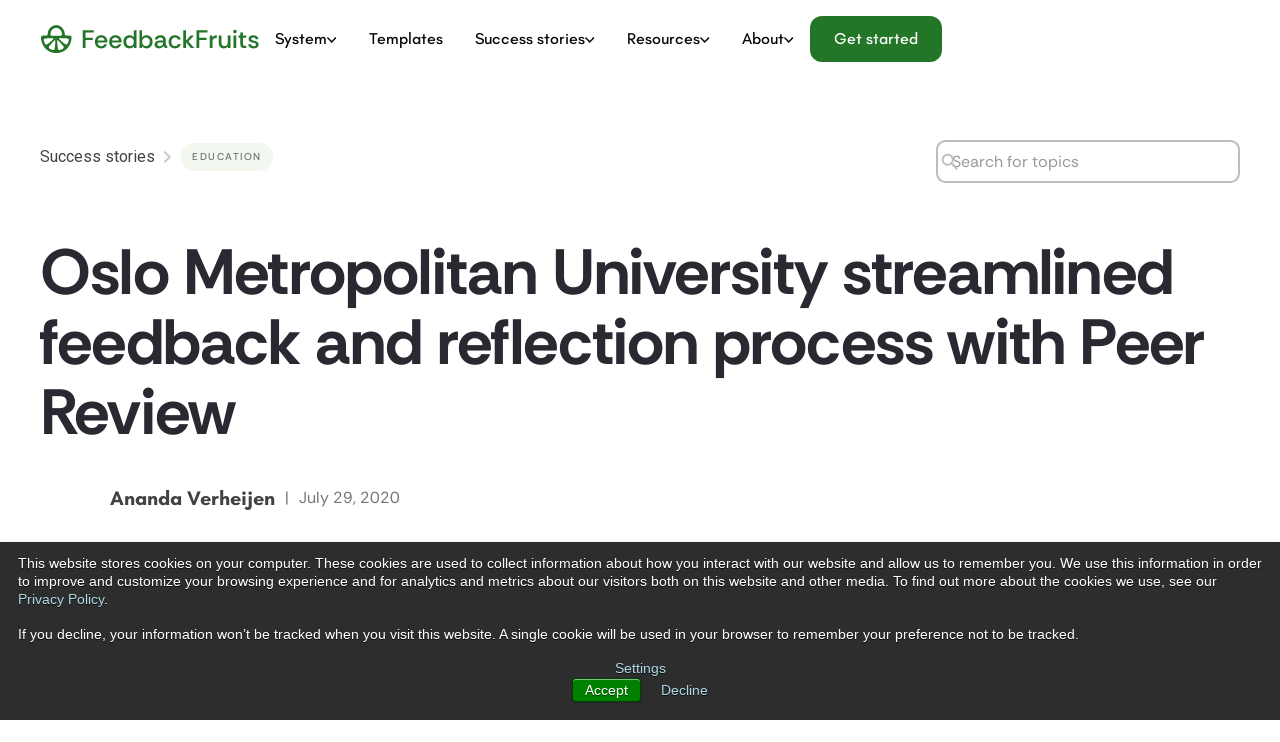

--- FILE ---
content_type: text/html
request_url: https://feedbackfruits.com/use-case/peer-review-and-self-assessment-at-oslomet
body_size: 21546
content:
<!DOCTYPE html><!-- Last Published: Mon Jan 19 2026 14:38:17 GMT+0000 (Coordinated Universal Time) --><html data-wf-domain="feedbackfruits.com" data-wf-page="67c19944556078fd306ff599" data-wf-site="67c19944556078fd306ff38b" lang="en" data-wf-collection="67c19944556078fd306ff3b8" data-wf-item-slug="peer-review-and-self-assessment-at-oslomet"><head><meta charset="utf-8"/><title>How Oslo Metropolitan University streamlined the feedback process</title><meta content="A professor at Oslo Metropolitan University has set up a combination of self-assessment and peer-review." name="description"/><meta content="How Oslo Metropolitan University streamlined the feedback process" property="og:title"/><meta content="A professor at Oslo Metropolitan University has set up a combination of self-assessment and peer-review." property="og:description"/><meta content="" property="og:image"/><meta content="How Oslo Metropolitan University streamlined the feedback process" property="twitter:title"/><meta content="A professor at Oslo Metropolitan University has set up a combination of self-assessment and peer-review." property="twitter:description"/><meta content="" property="twitter:image"/><meta property="og:type" content="website"/><meta content="summary_large_image" name="twitter:card"/><meta content="width=device-width, initial-scale=1" name="viewport"/><meta content="3sIdJ-uyZCShAC1QBKyzfISU-pAZ_n2Z3aq6one4UlI" name="google-site-verification"/><link href="https://cdn.prod.website-files.com/67c19944556078fd306ff38b/css/feedbackfruits-staging.shared.11fbe15b5.min.css" rel="stylesheet" type="text/css" integrity="sha384-EfvhW1SG7dZf0z6XeAKEU3C1d5/Hm/I6Dbs5UDJgwpWUWNj1VP2j3bxWE6fLAiTJ" crossorigin="anonymous"/><link href="https://fonts.googleapis.com" rel="preconnect"/><link href="https://fonts.gstatic.com" rel="preconnect" crossorigin="anonymous"/><script src="https://ajax.googleapis.com/ajax/libs/webfont/1.6.26/webfont.js" type="text/javascript"></script><script type="text/javascript">WebFont.load({  google: {    families: ["Montserrat:100,100italic,200,200italic,300,300italic,400,400italic,500,500italic,600,600italic,700,700italic,800,800italic,900,900italic","Roboto:100,100italic,300,300italic,regular,italic,500,500italic,900,900italic","Roboto Mono:regular,500,600,700","Philosopher:regular,italic"]  }});</script><script type="text/javascript">!function(o,c){var n=c.documentElement,t=" w-mod-";n.className+=t+"js",("ontouchstart"in o||o.DocumentTouch&&c instanceof DocumentTouch)&&(n.className+=t+"touch")}(window,document);</script><link href="https://cdn.prod.website-files.com/67c19944556078fd306ff38b/680a2b0979d6072b45f2a0d7_fbf-favicon%20(1).png" rel="shortcut icon" type="image/x-icon"/><link href="https://cdn.prod.website-files.com/67c19944556078fd306ff38b/680a2b44b5483f7225171877_webclip-feedbackfruits.png" rel="apple-touch-icon"/><link
  href="https:https://cdn.prod.website-files.com/67c19944556078fd306ff38b/67dd60ac6e3a17721a7e6bcc_Fav.png"
  rel="icon"
  media="(prefers-color-scheme: light)"
/>
<link
  href="https://cdn.prod.website-files.com/67c19944556078fd306ff38b/67dd60ac6e3a17721a7e6bcc_Fav.png"
  rel="icon"
  media="(prefers-color-scheme: dark)"
/>

<style>

.hsfc-Button {
  width: auto;
  font-family: var(--hsf-button__font-family, Teachers);
  font-size: var(--hsf-button__font-size);
  color: var(--hsf-button__color, hsla(0, 0.00%, 100.00%, 1.00));
  padding: var(--hsf-button__padding, 0.75rem 1.5rem);
  border-radius: var(--hsf-button__border-radius, 0.75rem);
  background-color: var(--hsf-button__background-color, var(--fbf-green));
  background-image: var(--hsf-button__background-image);
  box-shadow: var(--hsf-button__box-shadow);
  font-weight: 700;
  position: relative;
  text-align: center;
  transition: transform .2s ease-out, filter .2s linear, box-shadow .2s;
  cursor: pointer;
  border: 0;
  margin: 0;
  word-break: break-word;
  overflow-wrap: break-word;
}

.hsfc-Button:where(.w-variant-431f47d7-c903-c2b2-e721-9fa5800edf25) {
  background-color: var(--color);
  color: var(--fbf-green);
}

.hsfc-Button:where(.w-variant-3e50af3a-1990-d30c-abf8-cda2b0c23ead) {
  background-color: var(--color);
  color: var(--blue_card);
}

.hsfc-Button:where(.w-variant-981f8288-0f56-4d6e-2ca1-d5e0f45d6b10),
.hsfc-Button:where(.w-variant-6c7c62d4-4aeb-5704-4f1c-7a6d950a66a1),
.hsfc-Button:where(.w-variant-190196d4-33bf-c6c6-a2d9-c590067fbf24),
.hsfc-Button:where(.w-variant-3170c15b-bc08-a844-149d-9def61bb90d5),
.hsfc-Button:where(.w-variant-fce5982c-85c6-c97e-d503-b01a89903d20) {
  display: none;
}

.hsfc-Button:where(.w-variant-e562fd8a-85c3-5f42-5a23-2fedf4dcded6),
.hsfc-Button:where(.w-variant-34ff1665-a4e9-da1a-0bb6-20cc2559c6d1),
.hsfc-Button:where(.w-variant-9bc80f14-af02-5f72-a43f-e0779334951b),
.hsfc-Button:where(.w-variant-5851b012-7e58-8f4b-5ec6-3c3713f05ccb) {
  background-color: var(--color);
  color: var(--text-color-dark);
}
/* Fix for nav overlay z-index */
.w-nav-overlay {
    z-index: 1 !important; /* Lower z-index to stay behind menu button */
}

/* Make sure your menu button has a higher z-index */
.menu-button, 
.w-nav-button,
.w-nav-menu.w--open {
    position: relative;
    z-index: 2 !important; /* Higher z-index to appear above the overlay */
}

/* If you have a hamburger icon inside the button, ensure it has higher z-index too */
.w-nav-button .w-icon-nav-menu {
    position: relative;
    z-index: 3 !important;
}

/* Additional fix for any nav content that should appear above the overlay */
.nav_link, 
.nav_link-text, 
.navbar_dropdown-toggle {
    position: relative;
    z-index: 999 !important; /* Very high z-index to ensure visibility */
}


    
</style></head><body class="body"><nav data-wf--main-navbar--variant="base" class="navbar_wrapper"><header class="navbar_header-tag"><div data-animation="over-left" class="navbar w-nav" data-easing2="ease" fs-scrolldisable-element="smart-nav" color-mode="" data-easing="ease" data-collapse="medium" role="banner" data-no-scroll="1" data-duration="400" data-doc-height="1"><div class="padding-global"><div class="container-large-12"><div class="navbar_component"><a href="/" class="navbar_logo-wrapper w-nav-brand"><div class="div-block-7300"><img src="https://cdn.prod.website-files.com/67c19944556078fd306ff38b/67c1da126ac1e151405ccf65_logo.svg" loading="eager" width="100" height="100" alt="Logo" class="navbar_logo"/></div></a><div class="navbar_menu-button w-nav-button"><div class="navbar_lottie w-embed"><svg  xmlns="http://www.w3.org/2000/svg" viewBox="0 0 10 10" stroke="currentColor" stroke-width=".8" fill="rgba(0,0,0,0)" stroke-linecap="round" style="cursor: pointer">
  <path d="M2,3L5,3L8,3M2,5L8,5M2,7L5,7L8,7">
    <animate dur="0.2s" attributeName="d" values="M2,3L5,3L8,3M2,5L8,5M2,7L5,7L8,7;M3,3L5,5L7,3M5,5L5,5M3,7L5,5L7,7" fill="freeze" begin="start.begin" />
    <animate dur="0.2s" attributeName="d" values="M3,3L5,5L7,3M5,5L5,5M3,7L5,5L7,7;M2,3L5,3L8,3M2,5L8,5M2,7L5,7L8,7" fill="freeze" begin="reverse.begin" />
  </path>
  <rect width="10" height="10" stroke="none">
    <animate dur="2s" id="reverse" attributeName="width" begin="click" />
  </rect>
  <rect width="10" height="10" stroke="none">
    <animate dur="0.001s" id="start" attributeName="width" values="10;0" fill="freeze" begin="click" />
    <animate dur="0.001s" attributeName="width" values="0;10" fill="freeze" begin="reverse.begin" />
  </rect>
</svg></div></div><nav role="navigation" class="nav_menu w-nav-menu"><div class="nav_link-wrapper"><a href="#" class="nav_link hide w-inline-block"><div class="nav_link-text">For Who?</div></a><a href="#" class="nav_link hide w-inline-block"><div class="nav_link-text">Features</div></a><a href="#" class="nav_link hide w-inline-block"><div class="nav_link-text">Resources</div></a><a href="#" class="nav_link hide w-inline-block"><div class="nav_link-text">Privacy &amp; Security</div></a><div data-delay="100" data-hover="true" class="navbar_dropdown w-dropdown"><div class="navbar_dropdown-toggle w-dropdown-toggle"><div class="nav_link is-dropdown"><div class="nav_link-text">System</div></div><div class="navbar_dropdown-toggle-image w-embed"><svg width="100%" height="100%" viewBox="0 0 11 6" fill="none" xmlns="http://www.w3.org/2000/svg">
<path d="M5.51227 5.83709L9.96232 1.29221C10.0653 1.1871 10.1221 1.04677 10.1221 0.897152C10.1221 0.74753 10.0653 0.607207 9.96232 0.50209L9.63468 0.167391C9.42118 -0.0503999 9.07419 -0.0503999 8.86102 0.167391L5.12414 3.98384L1.38312 0.163156C1.28011 0.0580384 1.14279 -3.92497e-07 0.996372 -3.98897e-07C0.849788 -4.05304e-07 0.712471 0.0580384 0.609383 0.163156L0.281825 0.497855C0.178817 0.603055 0.12207 0.743295 0.12207 0.892917C0.12207 1.04254 0.178817 1.18286 0.281825 1.28798L4.73593 5.83709C4.83927 5.94246 4.97723 6.00033 5.1239 6C5.27113 6.00033 5.40902 5.94246 5.51227 5.83709Z" fill="currentColor"/>
</svg></div></div><nav class="navbar_dropdown-list w-dropdown-list"><div class="navbar_link-wrapper--custom system"><div class="navbar_dropdown-link-box"><div id="w-node-b545697e-1b83-1cdc-a525-31fbdf50b544-df50b522" class="inner_navbar_box-dropdown"><a href="/system" class="text_drp-custom">Learning Design System</a><a href="/system" class="drp-nav-link">System Overview</a><a href="/solutions/acai" class="drp-nav-link">Acai: Pedagogy Driven AI</a><a href="/learning-design-studio" class="drp-nav-link">Learning Design Studio</a><div class="spacer-tiny"></div><div class="text_drp-custom">Solutions</div><a href="/feedback-and-assessment" class="drp-nav-link">Feedback and Assessment</a><a href="/collaboration-and-engagement" class="drp-nav-link">Collaboration and Engagement</a><a href="/customized-pedagogy" class="drp-nav-link">Customized Pedagogy</a><a href="/solutions/competency-based-assessment" class="drp-nav-link">Competency Based Assessment </a><a href="/workload-reduction-bundle" class="drp-nav-link">Workload Reduction Bundle</a></div><div id="w-node-b545697e-1b83-1cdc-a525-31fbdf50b54d-df50b522" class="inner_navbar_box-dropdown mid"><a href="/for-learning-designers" class="text_drp-custom">Why FeedbackFruits?</a><a href="/for-educational-leaders" class="drp-nav-link">For Educational leaders</a><a href="/for-learning-designers" class="drp-nav-link">For Learning designers</a><a href="/for-educators" class="drp-nav-link">For Educators</a><a href="/academic-research-on-feedbackfruits" class="drp-nav-link">Academic Research</a><a href="/roi" class="drp-nav-link">ROI Calculator</a></div><div id="w-node-b545697e-1b83-1cdc-a525-31fbdf50b556-df50b522" class="inner_navbar_box-dropdown right"><div class="text_drp-custom">Learning activities</div><div class="features_link_box"><a href="/solutions/interactive-video" class="feature-button w-inline-block"><img src="https://cdn.prod.website-files.com/67c19944556078fd306ff38b/686b94015711e50113f6e001_Frame%202608946.svg" loading="lazy" alt="" class="img-icon-nav"/><div class="text-size-small">Interactive Video</div></a><a href="/solutions/interactive-document" class="feature-button w-inline-block"><img src="https://cdn.prod.website-files.com/67c19944556078fd306ff38b/686b943674c4678ac6d70f29_Frame%202608851.svg" loading="lazy" alt="" class="img-icon-nav"/><div class="text-size-small">Interactive Document</div></a><a href="/solutions/peer-review" class="feature-button w-inline-block"><img src="https://cdn.prod.website-files.com/67c19944556078fd306ff38b/67d16f7a4a4a5eed8395c500_Frame%201000003753.svg" loading="eager" width="60" height="60" alt="Icon" class="img-icon-nav"/><div class="text-size-small">Peer Review</div></a><a href="/solutions/group-member-evaluation" class="feature-button w-inline-block"><img src="https://cdn.prod.website-files.com/67c19944556078fd306ff38b/67d16f798d04a6369902e752_Frame%202608851-3.svg" loading="lazy" alt="" class="img-icon-nav"/><div class="text-size-small">GME</div></a><a href="/solutions/ai-practice" class="feature-button w-inline-block"><img src="https://cdn.prod.website-files.com/67c19944556078fd306ff38b/69087320043ccfe6887bb301_ai-pratice%20(1).svg" loading="lazy" width="Auto" height="Auto" alt="" class="img-icon-nav"/><div class="text-size-small">AI Practice</div></a><a href="/solutions/team-based-learning" class="feature-button w-inline-block"><img src="https://cdn.prod.website-files.com/67c19944556078fd306ff38b/67d16f7af7b319ada9e3547b_Frame%202608851-11.svg" loading="lazy" alt="" class="img-icon-nav"/><div class="text-size-small">TBL</div></a></div><a href="/system" class="button-primary is-icon secondary nav hide w-inline-block"><div>See all features</div><div class="icon-1x1-small custom w-embed"><svg xmlns="http://www.w3.org/2000/svg" width="5" height="8" viewBox="0 0 5 8" fill="none">
  <path d="M1 7L4.125 4L1 1" stroke="#282931" stroke-width="1.2" stroke-linecap="round" stroke-linejoin="round"/>
</svg></div></a></div></div></div></nav></div><a href="/learning-design-community-ldc" class="nav_link w-inline-block"><div class="nav_link-text">Templates</div></a><div data-delay="100" data-hover="true" class="navbar_dropdown w-dropdown"><div class="navbar_dropdown-toggle w-dropdown-toggle"><div class="nav_link is-dropdown"><div class="nav_link-text">Success stories</div></div><div class="navbar_dropdown-toggle-image w-embed"><svg width="100%" height="100%" viewBox="0 0 11 6" fill="none" xmlns="http://www.w3.org/2000/svg">
<path d="M5.51227 5.83709L9.96232 1.29221C10.0653 1.1871 10.1221 1.04677 10.1221 0.897152C10.1221 0.74753 10.0653 0.607207 9.96232 0.50209L9.63468 0.167391C9.42118 -0.0503999 9.07419 -0.0503999 8.86102 0.167391L5.12414 3.98384L1.38312 0.163156C1.28011 0.0580384 1.14279 -3.92497e-07 0.996372 -3.98897e-07C0.849788 -4.05304e-07 0.712471 0.0580384 0.609383 0.163156L0.281825 0.497855C0.178817 0.603055 0.12207 0.743295 0.12207 0.892917C0.12207 1.04254 0.178817 1.18286 0.281825 1.28798L4.73593 5.83709C4.83927 5.94246 4.97723 6.00033 5.1239 6C5.27113 6.00033 5.40902 5.94246 5.51227 5.83709Z" fill="currentColor"/>
</svg></div></div><nav class="navbar_dropdown-list w-dropdown-list"><div class="navbar_link-wrapper--custom success-story"><div class="text-size-medium text-weight-medium">Success Story</div><div class="navbar_dropdown-link-box success-story"><div id="w-node-b545697e-1b83-1cdc-a525-31fbdf50b580-df50b522" class="inner_navbar_box-dropdown success_story left"><div class="text_drp-custom">Featured Stories</div><a href="/use-case/from-student-input-to-institution-wide-adoption-university-of-arizona" class="button-primary is-icon nav-link-btn w-inline-block"><img src="https://cdn.prod.website-files.com/67c19944556078fd306ff38b/67ee3b8f798acfdbc1831b33_Frame%201000004038.svg" loading="lazy" alt=""/><div>University of Arizona</div><div class="icon-1x1-small custom w-embed"><svg xmlns="http://www.w3.org/2000/svg" width="5" height="8" viewBox="0 0 5 8" fill="none">
  <path d="M1 7L4.125 4L1 1" stroke="#282931" stroke-width="1.2" stroke-linecap="round" stroke-linejoin="round"/>
</svg></div></a><a href="/use-case/solving-low-feedback-quality-at-the-wharton-school" class="button-primary is-icon nav-link-btn w-inline-block"><img src="https://cdn.prod.website-files.com/67c19944556078fd306ff38b/67ee645bdd14a8f3dc91b3a5_Frame%201000004039.svg" loading="lazy" alt=""/><div>Wharton</div><div class="icon-1x1-small custom w-embed"><svg xmlns="http://www.w3.org/2000/svg" width="5" height="8" viewBox="0 0 5 8" fill="none">
  <path d="M1 7L4.125 4L1 1" stroke="#282931" stroke-width="1.2" stroke-linecap="round" stroke-linejoin="round"/>
</svg></div></a><a href="/use-case/enhancing-assessment-and-feedback-at-scale-the-university-of-baths-institutional-approach" class="button-primary is-icon nav-link-btn w-inline-block"><img src="https://cdn.prod.website-files.com/67c19944556078fd306ff38b/67ee3b8ff0a5080cc598d140_Frame%201000004040.svg" loading="lazy" alt=""/><div>University of Bath</div><div class="icon-1x1-small custom w-embed"><svg xmlns="http://www.w3.org/2000/svg" width="5" height="8" viewBox="0 0 5 8" fill="none">
  <path d="M1 7L4.125 4L1 1" stroke="#282931" stroke-width="1.2" stroke-linecap="round" stroke-linejoin="round"/>
</svg></div></a><a href="/use-case/how-deakin-university-implemented-authentic-assessment-across-a-stem-faculty" class="button-primary is-icon nav-link-btn w-inline-block"><img src="https://cdn.prod.website-files.com/67c19944556078fd306ff38b/67c86d678021323f830c11e2_Vector.svg" loading="lazy" alt=""/><div>Deakin University</div><div class="icon-1x1-small custom w-embed"><svg xmlns="http://www.w3.org/2000/svg" width="5" height="8" viewBox="0 0 5 8" fill="none">
  <path d="M1 7L4.125 4L1 1" stroke="#282931" stroke-width="1.2" stroke-linecap="round" stroke-linejoin="round"/>
</svg></div></a><a href="/success-stories" class="button-primary is-icon nav-link-btn w-inline-block"><div>See all Success Stories</div><div class="icon-1x1-small custom w-embed"><svg xmlns="http://www.w3.org/2000/svg" width="5" height="8" viewBox="0 0 5 8" fill="none">
  <path d="M1 7L4.125 4L1 1" stroke="#282931" stroke-width="1.2" stroke-linecap="round" stroke-linejoin="round"/>
</svg></div></a></div><div id="w-node-b545697e-1b83-1cdc-a525-31fbdf50b597-df50b522" class="inner_navbar_box-dropdown right success-story"><div class="inner-content-box-nav"><h2 class="heading-style-h4 text-color-alternate is-ch">Explore all Success Stories</h2><div class="spacer-huge"></div><div class="div-block-7295"><a href="/success-stories" class="button-primary white nav w-button">Read Success Stories</a></div></div><img src="https://cdn.prod.website-files.com/67c19944556078fd306ff38b/67c869b3310271f9a7490bdc_Frame%201000004028.avif" loading="lazy" width="Auto" bg="center" alt="" class="image-421"/></div></div></div></nav></div><div data-delay="100" data-hover="true" class="navbar_dropdown w-dropdown"><div class="navbar_dropdown-toggle w-dropdown-toggle"><div class="nav_link is-dropdown"><div class="nav_link-text">Resources</div></div><div class="navbar_dropdown-toggle-image w-embed"><svg width="100%" height="100%" viewBox="0 0 11 6" fill="none" xmlns="http://www.w3.org/2000/svg">
<path d="M5.51227 5.83709L9.96232 1.29221C10.0653 1.1871 10.1221 1.04677 10.1221 0.897152C10.1221 0.74753 10.0653 0.607207 9.96232 0.50209L9.63468 0.167391C9.42118 -0.0503999 9.07419 -0.0503999 8.86102 0.167391L5.12414 3.98384L1.38312 0.163156C1.28011 0.0580384 1.14279 -3.92497e-07 0.996372 -3.98897e-07C0.849788 -4.05304e-07 0.712471 0.0580384 0.609383 0.163156L0.281825 0.497855C0.178817 0.603055 0.12207 0.743295 0.12207 0.892917C0.12207 1.04254 0.178817 1.18286 0.281825 1.28798L4.73593 5.83709C4.83927 5.94246 4.97723 6.00033 5.1239 6C5.27113 6.00033 5.40902 5.94246 5.51227 5.83709Z" fill="currentColor"/>
</svg></div></div><nav class="navbar_dropdown-list w-dropdown-list"><div class="navbar_link-wrapper--custom resources"><div class="text-size-medium text-weight-medium">Resources</div><div class="navbar_dropdown-link-box"><div id="w-node-b545697e-1b83-1cdc-a525-31fbdf50b5ab-df50b522" class="inner_navbar_box-dropdown left rsr"><div class="text_drp-custom">Resources Hub</div><div class="div-block-7291"><a href="https://feedbackfruits.com/pedagogy-guides-overview" class="drp-nav-link">Pedagogy guides</a><a href="#" class="drp-nav-link">Ebooks</a><a href="/blog-main" class="drp-nav-link">Blogs</a><a href="/all-events" class="drp-nav-link">Upcoming Webinar</a></div><a href="/all-events" class="drp-nav-link">Events</a><a href="/resources-hub" class="button-primary is-icon secondary nav w-inline-block"><div>Explore all resources</div><div class="icon-1x1-small custom w-embed"><svg xmlns="http://www.w3.org/2000/svg" width="5" height="8" viewBox="0 0 5 8" fill="none">
  <path d="M1 7L4.125 4L1 1" stroke="#282931" stroke-width="1.2" stroke-linecap="round" stroke-linejoin="round"/>
</svg></div></a></div><div id="w-node-b545697e-1b83-1cdc-a525-31fbdf50b5bb-df50b522" class="inner_navbar_box-dropdown mid resource__author-div"><div class="text_drp-custom">Templates</div><div class="nav_drp-flex-box"><a href="#" class="nav_drip_card w-inline-block"><div class="div-block-7293"><img src="https://cdn.prod.website-files.com/67c19944556078fd306ff38b/67c85cf5e60c31a06aeeb5a4_Icon.svg" loading="lazy" alt=""/><div><h6 class="heading-style-h6 text-color-alternate custom">Rubrics</h6><div class="text-size-tiny">Save time with <br/>Rubric Templates</div></div></div></a><a href="#" class="nav_drip_card blue w-inline-block"><div class="div-block-7293"><img src="https://cdn.prod.website-files.com/67c19944556078fd306ff38b/67c951bd43657f36fca47e94_Icon.svg" loading="lazy" alt=""/><div><h6 class="heading-style-h6 text-color-alternate custom">Learning Activities</h6><div class="text-size-tiny">Save time with Learning Activity Templates</div></div></div></a><a href="#" class="nav_drip_card green w-inline-block"><div class="div-block-7293"><img src="https://cdn.prod.website-files.com/67c19944556078fd306ff38b/67c951aa66c36467df8edbed_icon-green.svg" loading="lazy" alt=""/><div><h6 class="heading-style-h6 text-color-alternate custom">Learning Journeys</h6><div class="text-size-tiny">Save time with Learning Journey Templates<br/></div></div></div></a></div><a href="/learning-design-community-ldc" class="button-primary is-icon secondary nav w-inline-block"><div>View all templates</div><div class="icon-1x1-small custom w-embed"><svg xmlns="http://www.w3.org/2000/svg" width="5" height="8" viewBox="0 0 5 8" fill="none">
  <path d="M1 7L4.125 4L1 1" stroke="#282931" stroke-width="1.2" stroke-linecap="round" stroke-linejoin="round"/>
</svg></div></a></div><div id="w-node-b545697e-1b83-1cdc-a525-31fbdf50b5d5-df50b522" class="inner_navbar_box-dropdown left"><div class="text_drp-custom">Support</div><div class="div-block-7291"><a href="https://help.feedbackfruits.com/hc/en-us" class="drp-nav-link">Help Center</a><a href="/get-started-now" class="drp-nav-link">Get started</a></div></div></div></div></nav></div><div data-delay="100" data-hover="true" class="navbar_dropdown w-dropdown"><div class="navbar_dropdown-toggle w-dropdown-toggle"><div class="nav_link is-dropdown"><div class="nav_link-text">About</div></div><div class="navbar_dropdown-toggle-image w-embed"><svg width="100%" height="100%" viewBox="0 0 11 6" fill="none" xmlns="http://www.w3.org/2000/svg">
<path d="M5.51227 5.83709L9.96232 1.29221C10.0653 1.1871 10.1221 1.04677 10.1221 0.897152C10.1221 0.74753 10.0653 0.607207 9.96232 0.50209L9.63468 0.167391C9.42118 -0.0503999 9.07419 -0.0503999 8.86102 0.167391L5.12414 3.98384L1.38312 0.163156C1.28011 0.0580384 1.14279 -3.92497e-07 0.996372 -3.98897e-07C0.849788 -4.05304e-07 0.712471 0.0580384 0.609383 0.163156L0.281825 0.497855C0.178817 0.603055 0.12207 0.743295 0.12207 0.892917C0.12207 1.04254 0.178817 1.18286 0.281825 1.28798L4.73593 5.83709C4.83927 5.94246 4.97723 6.00033 5.1239 6C5.27113 6.00033 5.40902 5.94246 5.51227 5.83709Z" fill="currentColor"/>
</svg></div></div><nav class="navbar_dropdown-list w-dropdown-list"><div class="navbar_link-wrapper--custom about-us"><div class="text-size-medium text-weight-medium">About</div><div class="navbar_dropdown-link-box"><div id="w-node-b545697e-1b83-1cdc-a525-31fbdf50b5ea-df50b522" class="inner_navbar_box-dropdown about-us left _0"><a href="/about-us" class="drp-nav-link">About us</a><a href="/for-partners" class="drp-nav-link">For partners</a><a href="/careers" class="drp-nav-link">Careers</a><a href="https://feedbackfruits.com/trust-center" class="drp-nav-link">Trust &amp; Compliance</a><a href="#" class="drp-nav-link hide">Brand kit</a></div><a id="w-node-b545697e-1b83-1cdc-a525-31fbdf50b5f5-df50b522" href="/about-us" class="inner_navbar_box-dropdown right about-us w-inline-block"><div class="text-size-regular text-align-center">We envision a world were...</div><h2 class="heading-style-h4 text-align-center custom is-ch">Every learner develops  the <span class="brand_color-h4">key competences</span> to positively impact <span class="brand_color-h4">society</span></h2></a></div></div></nav></div></div><div class="button-group-navbar is-mobile"><a href="#" class="button-primary w-button">Get started</a></div></nav><div class="button-group-navbar is-desktop"><a href="/get-started-now" class="button-primary w-button">Get started</a></div></div></div></div></div></header><div class="navbar_spacer"></div><div class="global-styles w-embed"><style>

  /* Make text look crisper and more legible in all browsers */
  body {
    -webkit-font-smoothing: antialiased;
    -moz-osx-font-smoothing: grayscale;
    font-smoothing: antialiased;
    text-rendering: optimizeLegibility;
  }

  /* Focus state style for keyboard navigation for the focusable elements */
  *[tabindex]:focus-visible,
  input[type="file"]:focus-visible {
    outline: 0.125rem solid #4d65ff;
    outline-offset: 0.125rem;
  }

  /* Get rid of top margin on first element in any rich text element */
  .w-richtext > :not(div):first-child, .w-richtext > div:first-child > :first-child {
    margin-top: 0 !important;
  }

  /* Get rid of bottom margin on last element in any rich text element */
  .w-richtext>:last-child, .w-richtext ol li:last-child, .w-richtext ul li:last-child {
    margin-bottom: 0 !important;
  }

  /* Prevent all click and hover interaction with an element */
  .pointer-events-off {
    pointer-events: none;
  }

  /* Enables all click and hover interaction with an element */
  .pointer-events-on {
    pointer-events: auto;
  }

  /* Create a class of .div-square which maintains a 1:1 dimension of a div */
  .div-square::after {
    content: "";
    display: block;
    padding-bottom: 100%;
  }

  /* Make sure containers never lose their center alignment */
  .container-medium,.container-small, .container-large {
    margin-right: auto !important;
    margin-left: auto !important;
  }

  /* 
  Make the following elements inherit typography styles from the parent and not have hardcoded values. 
  Important: You will not be able to style for example "All Links" in Designer with this CSS applied.
  Uncomment this CSS to use it in the project. Leave this message for future hand-off.
  */
  /*
  a,
  .w-input,
  .w-select,
  .w-tab-link,
  .w-nav-link,
  .w-dropdown-btn,
  .w-dropdown-toggle,
  .w-dropdown-link {
  color: inherit;
  text-decoration: inherit;
  font-size: inherit;
  }
  */

  /* Apply "..." after 3 lines of text */
  .text-style-3lines {
    display: -webkit-box;
    overflow: hidden;
    -webkit-line-clamp: 3;
    -webkit-box-orient: vertical;
  }

  /* Apply "..." after 2 lines of text */
  .text-style-2lines, [data-2lines-text] {
    display: -webkit-box;
    overflow: hidden;
    -webkit-line-clamp: 2;
    -webkit-box-orient: vertical;
  }
  
	.text-style-5lines, [data-5lines-text] {
    display: -webkit-box;
    overflow: hidden;
    -webkit-line-clamp: 5;
    -webkit-box-orient: vertical;
  }
  /* Adds inline flex display */
  .display-inlineflex {
    display: inline-flex;
  }

  /* These classes are never overwritten */
  .hide {
    display: none !important;
  }

  @media screen and (max-width: 991px) {
    .hide, .hide-tablet {
      display: none !important;
    }
  }
  @media screen and (max-width: 767px) {
    .hide-mobile-landscape{
      display: none !important;
    }
  }
  @media screen and (max-width: 479px) {
    .hide-mobile{
      display: none !important;
    }
  }

  .margin-0 {
    margin: 0rem !important;
  }

  .padding-0 {
    padding: 0rem !important;
  }

  .spacing-clean {
    padding: 0rem !important;
    margin: 0rem !important;
  }

  .margin-top {
    margin-right: 0rem !important;
    margin-bottom: 0rem !important;
    margin-left: 0rem !important;
  }

  .padding-top {
    padding-right: 0rem !important;
    padding-bottom: 0rem !important;
    padding-left: 0rem !important;
  }

  .margin-right {
    margin-top: 0rem !important;
    margin-bottom: 0rem !important;
    margin-left: 0rem !important;
  }

  .padding-right {
    padding-top: 0rem !important;
    padding-bottom: 0rem !important;
    padding-left: 0rem !important;
  }

  .margin-bottom {
    margin-top: 0rem !important;
    margin-right: 0rem !important;
    margin-left: 0rem !important;
  }

  .padding-bottom {
    padding-top: 0rem !important;
    padding-right: 0rem !important;
    padding-left: 0rem !important;
  }

  .margin-left {
    margin-top: 0rem !important;
    margin-right: 0rem !important;
    margin-bottom: 0rem !important;
  }

  .padding-left {
    padding-top: 0rem !important;
    padding-right: 0rem !important;
    padding-bottom: 0rem !important;
  }

  .margin-horizontal {
    margin-top: 0rem !important;
    margin-bottom: 0rem !important;
  }

  .padding-horizontal {
    padding-top: 0rem !important;
    padding-bottom: 0rem !important;
  }

  .margin-vertical {
    margin-right: 0rem !important;
    margin-left: 0rem !important;
  }

  .padding-vertical {
    padding-right: 0rem !important;
    padding-left: 0rem !important;
  }


  /* from here custom */


  /*Remove blue highlight on tap mobile */
  *{
    -webkit-tap-highlight-color: rgba(0,0,0,0);
  }

  a {
    color: inherit;
    text-decoration: inherit;
  }


  /* lightbox thumbnail opacity reversed */
  .w-lightbox-active {
    filter: brightness(1) !important;
    opacity: 1 !important;
  }

  .w-lightbox-item {
    filter: brightness(0.4);
    opacity: 1 !important;
  }

  /* makes box shadow work on inputs iphone */
  textarea,
  input[type] {
    -webkit-appearance: none;
  }

  /* both set to prevent relaying on image default height and width */
  img	{
    width: auto;
    height: auto;
    object-fit: cover;
    /* prevents lighthouse error */
    overflow: hidden !important;
  }


  /* prevents bounce when on top of page (mostly apple) */
  body {
    overscroll-behavior: none;
  }

  /* binds css styling to attribute for navbar  */
  [color-mode="reverse"]{
    --navbar--text-primary: var(--navbar--text-alternate) ;
  }

  /* text color change if sibling has checked class  */
  .w--redirected-checked ~ .blog_filter-checkbox-label{
    color: #fffdfb !important;
  }

  /* remove extra dots appearing on sliding manually bug  */
  .splide__sr{
    display: none !important;
  }

  /* remove autofill bg color  */
  input:-webkit-autofill,
  input:-webkit-autofill:hover,
  input:-webkit-autofill:focus,
  input:-webkit-autofill:active {
    transition: background-color 9999s ease-in-out 0s;
  }

  /* Selected text colors */
  ::-moz-selection { /* Code for Firefox */
    color: var(--text-color--text-alternate);
    background: var(--background-color--background-tertiary);
  }

  ::selection {
    color: #FFFFFF;
    background: #237628;
  }


  /* represents the height of the navbar. This can be used to pull up the heading section for example */
  :root {
    --nav-height: 5rem;
  }

  @media only screen and (max-width: 991px) {
    :root {
      --nav-height: 4.7rem;
    }
  }

  /* is used to pull the top section under the navbar */
  [under-nav="true"]{
    margin-top: calc(var(--nav-height) * -1);
    padding-top: var(--nav-height);
  }

  /* always centers a div relative to their parent. Can be sized and moved by margins */
  [bg="center"]{
    position: absolute;
    top: 50%;
    left: 50%;
    transform: translate(-50%, -50%);
    max-width: none;
  }

  /* div that's used to divine which parent must be converted to link for CMS  */
  .cms-link{	
    display: none;
  }
	  /* somettimes dupplicate of splide overflows the page in width. This prevents that.  */
  .splide{
    word-break: break-word;
  }
  
  .heading-rich sup {
  	font-size: 1.2em;
    top: 0;
    color: var(--fbf-green);
    font-family: Crimsonpro, Arial, sans-serif;
  }
  
  
</style></div></nav><div class="vieo"><div class="container-large-12"><div class="breadcrumb__div"><div class="breadcrumb__column"><a href="/success-stories" class="text-breadcrumb">Success stories</a><img src="https://cdn.prod.website-files.com/5e318ddf83dd66053d55c38a/5f15c0232fec9673e24df1ce_chevron_right-24px.svg" loading="lazy" alt="Right arrow" class="breadcrumb-chevron"/><div class="tag">Education</div></div><form action="/search" class="search-resources w-form"><input class="search-bar w-input" maxlength="256" name="query" placeholder="Search for topics" type="search" id="search" required=""/><div class="search__button-wrapper"><input type="submit" class="search-button w-button" value=""/></div></form></div><h1 class="heading-style-h1">Oslo Metropolitan University streamlined feedback and reflection process with Peer Review</h1><div class="resource__author-div"><img src="https://cdn.prod.website-files.com/67c19944556078fd306ff3b5/67c19944556078fd306ffdaf_foto-Ananda.avif" loading="lazy" alt="" class="author__photo"/><div class="name">Ananda Verheijen</div><div class="resource-info__text-block">|</div><div class="resource-info__text-block">July 29, 2020</div></div><div class="is--center-aligned w-richtext"><div class="w-embed"><div class="hs-cta-embed hs-cta-simple-placeholder hs-cta-embed-146845993077"
  style="max-width:100%; max-height:100%; width:210px;height:42.390625px" data-hubspot-wrapper-cta-id="146845993077">
  <a href="https://cta-service-cms2.hubspot.com/web-interactives/public/v1/track/redirect?encryptedPayload=AVxigLLxBtqE9HanGWy7e2S28Dx8cy6M27D0K6YkhdbIK6bkiVqkGkDfO7kkRch21Cl%2BDGQy5AMD8C%2B3A7tpS3WbYv2Hk2ZiY7jqVqQP%2BC095lHGow9LMg0TJm8tc1Vo1ztMtBkbS3VpGmje5%2FD8WWNrXgHKRcbOIxoXfE9hMUD4hdUfQkDnF%2BuA9E9q5Fk3bYWY7spwo%2FPyBIVW7dwnpPMTh7e4eXeOi%2BxlkIl16xe7NEZZ9f5teOf16VZqmtp0ydxi4NUe&webInteractiveContentId=146845993077&portalId=3782716" target="_blank" rel="noopener" crossorigin="anonymous">
    <img alt="DOWNLOAD USE CASE" loading="lazy" src="https://no-cache.hubspot.com/cta/default/3782716/interactive-146845993077.png" style="height: 100%; width: 100%; object-fit: fill"
      onerror="this.style.display='none'" />
  </a>
</div></div></div><div class="is--center-aligned w-richtext"><div class="w-embed"><div class="hs-cta-embed hs-cta-simple-placeholder hs-cta-embed-146845993077"
  style="max-width:100%; max-height:100%; width:210px;height:42.390625px" data-hubspot-wrapper-cta-id="146845993077">
  <a href="https://cta-service-cms2.hubspot.com/web-interactives/public/v1/track/redirect?encryptedPayload=AVxigLLxBtqE9HanGWy7e2S28Dx8cy6M27D0K6YkhdbIK6bkiVqkGkDfO7kkRch21Cl%2BDGQy5AMD8C%2B3A7tpS3WbYv2Hk2ZiY7jqVqQP%2BC095lHGow9LMg0TJm8tc1Vo1ztMtBkbS3VpGmje5%2FD8WWNrXgHKRcbOIxoXfE9hMUD4hdUfQkDnF%2BuA9E9q5Fk3bYWY7spwo%2FPyBIVW7dwnpPMTh7e4eXeOi%2BxlkIl16xe7NEZZ9f5teOf16VZqmtp0ydxi4NUe&webInteractiveContentId=146845993077&portalId=3782716" target="_blank" rel="noopener" crossorigin="anonymous">
    <img alt="DOWNLOAD USE CASE" loading="lazy" src="https://no-cache.hubspot.com/cta/default/3782716/interactive-146845993077.png" style="height: 100%; width: 100%; object-fit: fill"
      onerror="this.style.display='none'" />
  </a>
</div></div></div><div class="use-case__colsrow"><div class="use-case__stat-column"><div class="use-case__stat-name">Using</div><div class="use-case__tools w-richtext"><ul role="list"><li><a href="https://feedbackfruits.com/peer-review">Peer Review</a></li></ul></div></div><div class="use-case__column-wrapper"><div class="use-case__stat-column"><div class="use-case__stat-name">DOMAIN</div><div class="left">Education</div></div><div class="use-case__stat-column"><div class="use-case__stat-name">Class Size</div><div>25-35</div></div><div class="use-case__stat-column"><div class="use-case__stat-name">Instructor Workload</div><img alt="" src="https://cdn.prod.website-files.com/67c19944556078fd306ff3b5/67c19944556078fd306ffdd6_5ecaef5aa391aa7db97d9555_Capture%2520d%25E2%2580%2599e%25CC%2581cran%25202020-05-25%2520a%25CC%2580%252000.03.57.avif" class="use-case_workload-image"/></div><div class="use-case__stat-column"><div class="use-case__stat-name">Learner Workload</div><img alt="" src="https://cdn.prod.website-files.com/67c19944556078fd306ff3b5/67c19944556078fd306ffdd6_5ecaef5aa391aa7db97d9555_Capture%2520d%25E2%2580%2599e%25CC%2581cran%25202020-05-25%2520a%25CC%2580%252000.03.57.avif" class="use-case_workload-image"/></div><div class="use-case__tool-div"><div class="use-case__stat-name">LMS</div><div class="use-case__tools w-richtext"><p><a href="https://feedbackfruits.com/integrations/canvas">Canvas</a></p></div></div></div><div class="use-case_infocard left mobile w-condition-invisible"><div class="use-case__stat-name left">ABOUT THE INSTITUTION</div><div class="w-dyn-bind-empty w-richtext"></div></div><div class="use-case_infocard left mobile w-condition-invisible"><div class="use-case__stat-name left">ABOUT THE INSTRUCTOR(S)</div><div class="w-dyn-bind-empty w-richtext"></div></div></div><div class="blog-container"><div class="sticky-leftblock is--desktop w-condition-invisible"><div class="use-case_infocard left w-condition-invisible"><div class="use-case__stat-name left">ABOUT THE INSTITUTION</div><div class="w-dyn-bind-empty w-richtext"></div></div><div class="use-case_infocard left w-condition-invisible"><div class="use-case__stat-name left">ABOUT THE INSTRUCTOR(S)</div><div class="w-dyn-bind-empty w-richtext"></div></div></div><div class="bg-color-content"><div class="div-block-7370"><h2 class="heading-style-h2">Context</h2></div><div class="rich-text__container_cases"><div class="rich-text__container_cases"><div class="resource__intro w-richtext"><p>This online course is for bachelor students following a vocational teacher education in technology subjects (TP). </p><p>It tackles communication, socialization and training, as well as vocational planning for competency development. </p><p>The instructor chose to use Peer Review to facilitate the feedback process for students, allowing them to cultivate their feedback-giving skills. In this activity, students listen to a podcast, produce and upload a summary report, and give feedback to each other’s reports. The aims and motivation in using this tool were to increase cooperation and interactions between learners, to teach students how to give qualitative feedback, and to develop students’ abilities to be critical of their own and each other’s work.</p></div></div><section class="template-cta-section w-condition-invisible"><div class="template-image"><img src="https://cdn.prod.website-files.com/67c19944556078fd306ff38b/67c19944556078fd3070074f_illustration.png" loading="lazy" width="203.99887084960938" height="250.42758178710938" alt="visual"/></div><div class="wrapper-9"><div class="text-box-7"><div class="chip"><img src="https://cdn.prod.website-files.com/67c19944556078fd306ff38b/67c19944556078fd3070074b_Vectors-Wrapper.svg" loading="lazy" width="24" height="24" alt="icon" class="vectors-wrapper-36"/><div class="label-3">Learning journey</div></div><div class="text-11"><div class="title-3">Gamified peer review</div><div class="subtitle-4">A framework to integrate game design elements into peer review for enhanced engagement and critical thinking</div></div></div><a href="https://feedbackfruits.com/learning-journeys/gamified-peer-review" target="_blank" class="cta w-button">access now</a></div></section><section class="template-cta-section w-condition-invisible"><div class="template-image"><img src="https://cdn.prod.website-files.com/67c19944556078fd306ff38b/67c19944556078fd3070074f_illustration.png" loading="lazy" width="203.99887084960938" height="250.42758178710938" alt=""/></div><div class="wrapper-9"><div class="text-box-7"><div class="chip"><img src="https://cdn.prod.website-files.com/67c19944556078fd306ff38b/67c19944556078fd3070074b_Vectors-Wrapper.svg" loading="lazy" width="24" height="24" alt="" class="vectors-wrapper-36"/><div class="label-3">Learning journey</div></div><div class="text-11"><div class="title-3">Self-assessment for learner engagement</div><div class="subtitle-4">A framework to integrate game design elements into peer review for enhanced engagement and critical thinking</div></div></div><a href="https://feedbackfruits.com/learning-journeys/self-assessment-for-learner-engagement" target="_blank" class="cta w-button">access now</a></div></section><section class="template-cta-section w-condition-invisible"><div class="template-image"><img src="https://cdn.prod.website-files.com/67c19944556078fd306ff38b/67c19944556078fd3070074f_illustration.png" loading="lazy" width="203.99887084960938" height="250.42758178710938" alt=""/></div><div class="wrapper-9"><div class="text-box-7"><div class="chip"><img src="https://cdn.prod.website-files.com/67c19944556078fd306ff38b/67c19944556078fd3070074b_Vectors-Wrapper.svg" loading="lazy" width="24" height="24" alt="" class="vectors-wrapper-36"/><div class="label-3">Learning journey</div></div><div class="text-11"><div class="title-3">Developmental portfolio for lifelong learning</div><div class="subtitle-4">Promote skills transfer and career readiness through technology-enhanced student portfolios</div></div></div><a href="https://feedbackfruits.com/learning-journeys/developmental-portfolio-for-lifelong-learning" target="_blank" class="cta w-button">access now</a></div></section><div class="richtext__block"><div class="rich-text w-richtext"><h3>Learning objectives</h3><ul role="list"><li>Students gain knowledge of current practices relevant to the teaching and learning field.</li><li>Students are able to use ICT and other relevant technology during their studies.</li><li>Student are able to facilitate their pupils’ developments in their reading, writing and oral skills.</li><li>Students cultivate their feedback skills while being critical of their own work.</li></ul><h3>Learning activities</h3><p>The main learning activity is set up in the form of a podcast, which covers the first learning objective. First, students actively listen to the podcast, and then they produce a summary document containing their reflection on the content. Subsequently, students hand in this document, and use Peer Review to carry out assessments of each other’s work using scale rating criteria. After reviewing each other’s work, they proceed to write a reflection on the feedback that they received from their peers, as well as a self-reflection.</p><h4>These learning activities address the following levels of Bloom’s Taxonomy:</h4><ul role="list"><li>‍<strong>Understanding</strong> - the information provided in the podcasts.<strong>‍</strong></li><li><strong>Analysing</strong> - the information presented and annotate important aspects of the podcast.<strong>‍</strong></li><li><strong>Evaluating</strong> - by reflecting and rating peers based on the input of the individual. contribution, learners reflect on what they have learned.</li></ul></div><img src="https://cdn.prod.website-files.com/67c19944556078fd306ff3b5/67c19944556078fd30700527_Bloom%20taxonomy.avif" loading="lazy" alt="" class="use-case__body-image"/></div><div class="richtext__block"><h3>Assessment of learning outcomes</h3><div class="rich-text w-richtext"><ul role="list"><li>Evaluation of learning outcomes was possible through assessing the quality of comments and feedback given by students to their peers.</li><li>By monitoring the learners&#x27; interactions and what they have written as feedback and reflection, the instructor was able to assess learners’ ability to facilitate the development of their peers’ skills.</li><li>The self-reflection part was not actively checked by the professor.</li></ul></div></div><div class="richtext__block"><h2 class="is--center-aligned">Notable outcomes</h2><div class="rich-text w-richtext"><ul role="list"><li>Students were interacting more than expected, it was obvious they were having conversations outside of the platform in order to provide such input.</li><li>The professor was surprised by the high student participation and by the questions students asked. <br/>These questions had the effect of enhancing the quality of the discussions. </li><li>The instructor was surprised at the intuitivity of the students and interactivity between them while using this tool. This wasn&#x27;t the case before digitizing the feedback process with Peer Review.</li></ul><blockquote>“This tool provided a better overview of students performance and progress over the duration of the course”. - Dr. Runar Oudmayer, Assistant Professor, Oslo Metropolitan University</blockquote><p>‍</p><h4>The role of the instructor</h4><ul role="list"><li>The instructor first explains the setup of the activity as well as giving instructions within the tool. <br/>The interpretation of the scale rating criteria is explained to optimise feedback and evaluation.</li><li>After students have progressed with the exercise, the instructor reviews the comments being made inside the platform. In class, the instructor mediates discussions covering points raised during the feedback exercise, whereby learners are guided towards the crucial aspects of the podcast.</li><li>The instructor can overview the progress of each group and student within the platform, also seeing the number of comments each group has given and received.</li></ul><h4>Added value of technology </h4><blockquote>“[Peer Review] enabled me to try new methods in teaching, prompt self-reflection on feedback, and guarantee anonymity in an online platform”. - Dr. Runar Oudmayer, Assistant Professor, Oslo Metropolitan University</blockquote><ul role="list"><li>The FeedbackFruits group sync from the LMS used the pre-existing groups made by the instructor; manually selecting and constructing new groups was hereby avoided.</li></ul></div></div><div class="richtext"><h2 class="is--center-aligned">Possible variation</h2><div class="w-richtext"><p>As well as using scale rating criteria, configurable rubrics can provide an alternative method in the feedback process. This allows a more detailed description of each performance level. The option exists to use either of these approaches for (summative) assessment.</p></div></div><div class="richtext__block is--center-aligned is--margin-up"><div class="is--hubspotcta-desktop w-embed"><div class="hs-cta-embed hs-cta-simple-placeholder hs-cta-embed-146846603047"
  style="max-width:100%; max-height:100%; width:600px;height:185.6953125px" data-hubspot-wrapper-cta-id="146846603047">
  <a href="https://cta-service-cms2.hubspot.com/web-interactives/public/v1/track/redirect?encryptedPayload=AVxigLL3m0UZtiS21kfGB8iDXZq4xYXgZk6xb%2BRcjmImJi%2FEDdbv3JzIMmlSyMhpZR8030g5KT6JF221sK4olmktAVDYtLmu0Waqq5HLfKdbjCfLxDSSbwNRuxRYIkit0qWpQiZV4vABZ%2FMyzoWs8HQq19h2LnlSLqbu%2FQGuHHk7dg5NCrOW8ghIR530bVOUJqs5Hy6U1dYn130%3D&webInteractiveContentId=146846603047&portalId=3782716" target="_blank" rel="noopener" crossorigin="anonymous">
    <img alt="Explore our free templates" loading="lazy" src="https://no-cache.hubspot.com/cta/default/3782716/interactive-146846603047.png" style="height: 100%; width: 100%; object-fit: fill"
      onerror="this.style.display='none'" />
  </a>
</div></div><div class="is--hubspotcta-mobile w-embed"><div class="hs-cta-embed hs-cta-simple-placeholder hs-cta-embed-146876286289"
  style="max-width:100%; max-height:100%; width:320px;height:100%" data-hubspot-wrapper-cta-id="146876286289">
  <a href="https://cta-service-cms2.hubspot.com/web-interactives/public/v1/track/redirect?encryptedPayload=AVxigLIih3GXq3N8%2F%2FNK9g77a8TIm4nIF3OGOSGq9rTz%2BwozwtBKwN2rGHTDZqYdhTFRA5%2FJ6s0d5r%2BSndxr7Z2BuWaaBdB%2BJi030xLezaBF5%2BC2SQev%2B%2F63I6gL%2BoWFo8sx5IWqhRc6I4pg6oEyFj5URvKbSQm8dprswLXHrMwz6tMd6DhnxPuwK80dxtp%2F3%2FKz&webInteractiveContentId=146876286289&portalId=3782716" target="_blank" rel="noopener" crossorigin="anonymous">
    <img alt="TAKE ME TO THE LIBRARY" loading="lazy" src="https://no-cache.hubspot.com/cta/default/3782716/interactive-146876286289.png" style="height: 100%; width: 100%; object-fit: fill"
      onerror="this.style.display='none'" />
  </a>
</div></div></div><div class="blogs_sm-div"><div class="gray">Share on social media</div><div class="blog_sm-links"><a id="linkedin" data-share-linkedin="true" href="#" target="_blank" class="w-inline-block"><img src="https://cdn.prod.website-files.com/67c19944556078fd306ff38b/67c19944556078fd306ff937_LinkedIn.svg" loading="lazy" alt="" class="icon-small"/></a><a id="twitter" data-share-twitter="true" href="#" target="_blank" class="w-inline-block"><img src="https://cdn.prod.website-files.com/67c19944556078fd306ff38b/67c19944556078fd306ff932_Type%3DTwitter.svg" loading="lazy" alt="Twitter" class="icon-small"/></a><a id="facebook" data-share-facebook="true" href="#" target="_blank" class="w-inline-block"><img src="https://cdn.prod.website-files.com/67c19944556078fd306ff38b/67c19944556078fd306ff906_Type%3DFacebook.svg" loading="lazy" alt="Twitter" class="icon-small"/></a></div></div></div></div></div></div></div><section class="section_blog-post"><div class="padding-global"><div class="container-large-12"><div class="spacer-large"></div><h2 class="heading-style-h2 text-align-center"><span class="custom-heading is-green">Recommended</span> use cases</h2><div class="spacer-large"></div><div class="container-medium"><div class="w-dyn-list"><div role="list" class="collection-list-13 w-dyn-items w-row"><div role="listitem" class="collection__card w-dyn-item w-col w-col-6"><div data-wf--horizontal-card--variant="success-stories" class="horizontal-card w-variant-e0f0681f-f4e9-4f6d-5224-df9bdf058482"><div class="div-block-7359"><img src="https://cdn.prod.website-files.com/67c19944556078fd306ff3b5/690cbf6a6bab9b4af5485420_Copy%20of%20Usecase%20Thumbnail%20Template%20(5).avif" loading="lazy" alt="" class="image-441"/></div><div class="content-box w-variant-e0f0681f-f4e9-4f6d-5224-df9bdf058482"><div><div class="text-size-tiny text-color-secondary custom w-variant-e0f0681f-f4e9-4f6d-5224-df9bdf058482">4/17/24</div></div><h3 fs-cmsfilter-field="title" class="heading-style-h4 w-variant-e0f0681f-f4e9-4f6d-5224-df9bdf058482 text-align-left">Hudson Valley Community College: From frustration to engagement, the need for a change.</h3><div fs-cmsfilter-field="summary" class="text-size-regular text-align-left">Hudson Valley Community College used FeedbackFruits to enhance collaboration, accountability, and engagement in online learning, creating more meaningful, student-centered experiences across courses.</div><div fs-cmsfilter-field="topic" class="text-size-regular hide">A practical guide to facilitate holistic, inclusive, and technology-enhanced assessment</div><a href="/use-case/hudson-valley-community-college-the-need-for-a-change" class="button-primary is-icon secondary no-padding w-variant-e0f0681f-f4e9-4f6d-5224-df9bdf058482 w-inline-block"><div class="text-block-214">Read more</div><div class="icon-1x1-small w-variant-e0f0681f-f4e9-4f6d-5224-df9bdf058482 w-embed"><svg aria-hidden="true" fill='currentColor' role="img" viewBox="0 0 20 21" xmlns="http://www.w3.org/2000/svg"><title>Arrow Right</title><polygon points="16.172 9 10.101 2.929 11.515 1.515 20 10 19.293 10.707 11.515 18.485 10.101 17.071 16.172 11 0 11 0 9"/></svg></div></a></div><div class="badge"><div fs-cmsfilter-field="content" class="text-size-tiny text-color-secondary">Webinar</div></div></div></div><div role="listitem" class="collection__card w-dyn-item w-col w-col-6"><div data-wf--horizontal-card--variant="success-stories" class="horizontal-card w-variant-e0f0681f-f4e9-4f6d-5224-df9bdf058482"><div class="div-block-7359"><img src="https://cdn.prod.website-files.com/67c19944556078fd306ff3b5/690cbc1d35d4378249fb230f_Copy%20of%20Usecase%20Thumbnail%20Template%20(4).avif" loading="lazy" alt="" class="image-441"/></div><div class="content-box w-variant-e0f0681f-f4e9-4f6d-5224-df9bdf058482"><div><div class="text-size-tiny text-color-secondary custom w-variant-e0f0681f-f4e9-4f6d-5224-df9bdf058482">4/17/24</div></div><h3 fs-cmsfilter-field="title" class="heading-style-h4 w-variant-e0f0681f-f4e9-4f6d-5224-df9bdf058482 text-align-left">Transforming collaboration into fair assessment at scale: Falmouth University’s Games Academy&#x27;s journey to authentic teamwork evaluation</h3><div fs-cmsfilter-field="summary" class="text-size-regular text-align-left">Falmouth University’s Games Academy bridges education and industry through real studio teamwork, using FeedbackFruits to create fair, reflective, and authentic assessment at scale.</div><div fs-cmsfilter-field="topic" class="text-size-regular hide">A practical guide to facilitate holistic, inclusive, and technology-enhanced assessment</div><a href="/use-case/scaling-fair-and-authentic-teamwork-assessment-at-falmouth-university" class="button-primary is-icon secondary no-padding w-variant-e0f0681f-f4e9-4f6d-5224-df9bdf058482 w-inline-block"><div class="text-block-214">Read more</div><div class="icon-1x1-small w-variant-e0f0681f-f4e9-4f6d-5224-df9bdf058482 w-embed"><svg aria-hidden="true" fill='currentColor' role="img" viewBox="0 0 20 21" xmlns="http://www.w3.org/2000/svg"><title>Arrow Right</title><polygon points="16.172 9 10.101 2.929 11.515 1.515 20 10 19.293 10.707 11.515 18.485 10.101 17.071 16.172 11 0 11 0 9"/></svg></div></a></div><div class="badge"><div fs-cmsfilter-field="content" class="text-size-tiny text-color-secondary">Webinar</div></div></div></div><div role="listitem" class="collection__card w-dyn-item w-col w-col-6"><div data-wf--horizontal-card--variant="success-stories" class="horizontal-card w-variant-e0f0681f-f4e9-4f6d-5224-df9bdf058482"><div class="div-block-7359"><img src="https://cdn.prod.website-files.com/67c19944556078fd306ff3b5/68af157095bdcb332f456363_Hertfordshire%20business%20school%20thumbnail.avif" loading="lazy" alt="" class="image-441"/></div><div class="content-box w-variant-e0f0681f-f4e9-4f6d-5224-df9bdf058482"><div><div class="text-size-tiny text-color-secondary custom w-variant-e0f0681f-f4e9-4f6d-5224-df9bdf058482">4/17/24</div></div><h3 fs-cmsfilter-field="title" class="heading-style-h4 w-variant-e0f0681f-f4e9-4f6d-5224-df9bdf058482 text-align-left">Enhancing student engagement in asynchronous digital education for Hertfordshire Business School</h3><div fs-cmsfilter-field="summary" class="text-size-regular text-align-left">Discover how Hertfordshire Business School transformed its Global Executive MBA with FeedbackFruits, turning low interaction into a six-phase, engagement-driven journey that boosted collaboration, improved performance, and reduced dropout risk.</div><div fs-cmsfilter-field="topic" class="text-size-regular hide">A practical guide to facilitate holistic, inclusive, and technology-enhanced assessment</div><a href="/use-case/hertfordshire-business-school-engagement-asynchronous-education" class="button-primary is-icon secondary no-padding w-variant-e0f0681f-f4e9-4f6d-5224-df9bdf058482 w-inline-block"><div class="text-block-214">Read more</div><div class="icon-1x1-small w-variant-e0f0681f-f4e9-4f6d-5224-df9bdf058482 w-embed"><svg aria-hidden="true" fill='currentColor' role="img" viewBox="0 0 20 21" xmlns="http://www.w3.org/2000/svg"><title>Arrow Right</title><polygon points="16.172 9 10.101 2.929 11.515 1.515 20 10 19.293 10.707 11.515 18.485 10.101 17.071 16.172 11 0 11 0 9"/></svg></div></a></div><div class="badge"><div fs-cmsfilter-field="content" class="text-size-tiny text-color-secondary">Webinar</div></div></div></div></div></div></div></div></div></section><section id="newsletter" class="vieo"><div class="newsletter"><img src="https://cdn.prod.website-files.com/67c19944556078fd306ff38b/67c19944556078fd306ff608_newsletter%20image.png" loading="lazy" alt="" class="newsletter__image"/><div class="hero"><h2 class="newsletter__heading">The teaching insights newsletter</h2><p>We gather the most valuable resources and learnings on pedagogy and email them to you every month.</p><div class="html-embed w-embed w-script"><script charset="utf-8" type="text/javascript" src="//js.hsforms.net/forms/embed/v2.js"></script>
<script>
  hbspt.forms.create({
    region: "na1",
    portalId: "3782716",
    formId: "4c555f68-7ef1-43f9-9aa5-166d83025974"
  });
</script></div><div class="form-field hidden-content w-form"><form id="wf-form-Newsletter-Form" name="wf-form-Newsletter-Form" data-name="Newsletter Form" method="post" class="form-field__flexbox" data-wf-page-id="67c19944556078fd306ff599" data-wf-element-id="91a8bea7-f1f9-503c-75c6-48468fdabafa"><input class="text-field is--newsletter w-input" maxlength="256" name="Email-2" data-name="Email 2" placeholder="Your Email" type="email" id="field" required=""/><input type="submit" data-wait="Please wait..." class="cta-secondary is--newsletter w-button" value="Subscribe"/></form><div class="success-message w-form-done"><div>Thank you! Your submission has been received!</div></div><div class="form__error-message w-form-fail"><div>Oops! Something went wrong while submitting the form.</div></div></div><p class="form-caption hidden-content">Filling out this form means you agree to our <a href="https://feedbackfruits.com/privacy" target="_blank" class="caption">Privacy Policy.</a></p></div></div></section><div data-wf--footer-main--variant="no-cta" class="footer-bg-color"><div class="top_cta-footer w-variant-c1407444-78a1-96ed-ffbc-18c7ceda8b95"><img src="https://cdn.prod.website-files.com/67c19944556078fd306ff38b/67c6ad314b276c7414173c17_bg.svg" loading="lazy" width="800" height="800" alt="Footer background" bg="center" data-w-id="8944aa10-8ecd-e738-40d3-e2198963412c" class="footer_bg_image hidden-on-desktop"/><div class="cta-content-footer-wrapper is-ch-ftr"><img src="https://cdn.prod.website-files.com/67c19944556078fd306ff38b/67d3fa939a38651527a4920e_Group%203525.svg" loading="lazy" alt=""/><div class="spacer-small"></div><div class="heading-richt-text is-yellow text-align-center w-richtext"><h2>Heading <sup>cczxczx</sup> 2</h2></div><div class="spacer-small"></div><a data-popup-button="book-demo" href="#" class="button-primary white is-black-text w-button">Book a demo</a></div></div><footer class="footer_section w-variant-c1407444-78a1-96ed-ffbc-18c7ceda8b95"><div class="padding-global w-variant-c1407444-78a1-96ed-ffbc-18c7ceda8b95"><div class="container-large-12"><div class="footer_grid top-line w-variant-c1407444-78a1-96ed-ffbc-18c7ceda8b95"><div id="w-node-_8944aa10-8ecd-e738-40d3-e219896340f5-896340ef" class="footer_link_list-wrapper"><div class="footer_link_text-bold">Learning Design System</div><a href="/solutions/competency-based-assessment" class="footer_link_text-normal">Competency Based Assessment</a><a href="/feedback-and-assessment-old" class="footer_link_text-normal">Feedback and Assessment</a><a href="/collaboration-and-engagement" class="footer_link_text-normal">Collaboration and Engagement</a><a href="/customized-pedagogy" class="footer_link_text-normal">Customized pedagogies</a><a href="/solutions/acai" class="footer_link_text-normal">Pedagogy-driven AI</a></div><div id="w-node-_8944aa10-8ecd-e738-40d3-e219896340fe-896340ef" class="footer_link_list-wrapper"><div class="footer_link_text-bold">Templates</div><a href="#" class="footer_link_text-normal">Rubrics</a><a href="#" class="footer_link_text-normal">Learning Activities</a><a href="#" class="footer_link_text-normal">Learning Journeys</a></div><div id="w-node-_8944aa10-8ecd-e738-40d3-e21989634103-896340ef" class="footer_link_list-wrapper"><div class="footer_link_text-bold">Success Story</div><a href="/use-case/from-student-input-to-institution-wide-adoption-university-of-arizona" class="footer_link_text-normal">University of Arizona</a><a href="/use-case/solving-low-feedback-quality-at-the-wharton-school" class="footer_link_text-normal">Wharton</a><a href="/use-case/enhancing-assessment-and-feedback-at-scale-the-university-of-baths-institutional-approach" class="footer_link_text-normal">University of Bath</a><a href="/use-case/how-deakin-university-implemented-authentic-assessment-across-a-stem-faculty" class="footer_link_text-normal">Deakin University</a></div><div id="w-node-_8944aa10-8ecd-e738-40d3-e2198963410e-896340ef" class="footer_link_list-wrapper"><div class="footer_link_text-bold">Resources</div><a href="/resources-hub" class="footer_link_text-normal">Resources Hub</a><a href="#" class="footer_link_text-normal">Ebooks</a><a href="#" class="footer_link_text-normal">Blog</a><a href="#" class="footer_link_text-normal">Webinars</a></div><div id="w-node-_8944aa10-8ecd-e738-40d3-e21989634119-896340ef" class="footer_link_list-wrapper"><div class="footer_link_text-bold">About</div><a href="/about-us" class="footer_link_text-normal">About us</a><a href="/careers" class="footer_link_text-normal">Careers</a><a href="https://feedbackfruits.com/trust-center" class="footer_link_text-normal">Trust &amp; Compliance</a><a href="/disclosure-policy" class="footer_link_text-normal">Disclosure policy</a><a href="/terms-of-service" class="footer_link_text-normal">Terms of service</a><a href="/privacy-policy" class="footer_link_text-normal">Privacy Policy</a><a href="/ldc-creative-commons" class="footer_link_text-normal">Learning Design Community Terms &amp; Conditions</a></div></div><div class="spacer-large"></div><div class="footer_info_wrapper"><div><div class="text-size-small text-color-alternate">Copyright © 2025 FeedbackFruits</div></div><div class="footer-prv-wrapper"><a href="/terms-conditions" class="text-size-small text-color-alternate">Terms &amp; Conditions</a><a href="/privacy-policy" class="text-size-small text-color-alternate">Privacy Policy</a></div></div></div></div><img src="https://cdn.prod.website-files.com/67c19944556078fd306ff38b/67c6ad314b276c7414173c17_bg.svg" loading="lazy" width="500" height="500" alt="Footer background" bg="center" class="footer_bg_image-no-cta w-variant-c1407444-78a1-96ed-ffbc-18c7ceda8b95"/></footer><div data-popup-element="book-demo" class="modal_component"><div class="modal_content-wrapper"><div class="model_card"><div class="model_hs_embed w-embed w-script"><script src="https://js.hsforms.net/forms/embed/3782716.js" defer></script>
<div class="hs-form-frame" data-region="na1" data-form-id="83bc267c-1ae5-45fc-96e7-483ed0f6579b" data-portal-id="3782716"></div></div></div></div><a data-popup-close="" data-w-id="da7e5863-d1df-99a0-5dae-4f9a69114d79" href="#" class="modal_close-button w-inline-block"><div class="icon-embed-small w-embed"><svg width="100%" height="100%" viewBox="0 0 32 32" fill="none" xmlns="http://www.w3.org/2000/svg">
<path d="M24.056 23.5004L23.5004 24.056C23.1935 24.3628 22.696 24.3628 22.3892 24.056L16 17.6668L9.61078 24.056C9.30394 24.3628 8.80645 24.3628 8.49961 24.056L7.94403 23.5004C7.63719 23.1936 7.63719 22.6961 7.94403 22.3892L14.3332 16L7.94403 9.61081C7.63719 9.30397 7.63719 8.80648 7.94403 8.49964L8.49961 7.94406C8.80645 7.63721 9.30394 7.63721 9.61078 7.94406L16 14.3333L22.3892 7.94404C22.6961 7.6372 23.1935 7.6372 23.5004 7.94404L24.056 8.49963C24.3628 8.80647 24.3628 9.30395 24.056 9.61079L17.6667 16L24.056 22.3892C24.3628 22.6961 24.3628 23.1936 24.056 23.5004Z" fill="currentColor"/>
</svg></div></a><div data-popup-close="" data-w-id="da7e5863-d1df-99a0-5dae-4f9a69114d7b" class="modal_background-overlay"></div><div data-popup-open="" data-w-id="da7e5863-d1df-99a0-5dae-4f9a69114d7c" class="model_trigger"></div></div></div><script src="https://d3e54v103j8qbb.cloudfront.net/js/jquery-3.5.1.min.dc5e7f18c8.js?site=67c19944556078fd306ff38b" type="text/javascript" integrity="sha256-9/aliU8dGd2tb6OSsuzixeV4y/faTqgFtohetphbbj0=" crossorigin="anonymous"></script><script src="https://cdn.prod.website-files.com/67c19944556078fd306ff38b/js/feedbackfruits-staging.schunk.36b8fb49256177c8.js" type="text/javascript" integrity="sha384-4abIlA5/v7XaW1HMXKBgnUuhnjBYJ/Z9C1OSg4OhmVw9O3QeHJ/qJqFBERCDPv7G" crossorigin="anonymous"></script><script src="https://cdn.prod.website-files.com/67c19944556078fd306ff38b/js/feedbackfruits-staging.schunk.70222cc75ae950f9.js" type="text/javascript" integrity="sha384-IWh8FymsBVudywMyZ/CxpcI3bf1Pj8H503Oy8Q+O4ken+XCUFu3PJCSt/r8qwCaN" crossorigin="anonymous"></script><script src="https://cdn.prod.website-files.com/67c19944556078fd306ff38b/js/feedbackfruits-staging.640500f4.15c6c921a3787f8f.js" type="text/javascript" integrity="sha384-Ts9P+NUV6VBvfzHgdQasooGbbvesbQhkID48b48XwgT/I+/qEYKCpsn3B1ouxGkz" crossorigin="anonymous"></script><!-- Google Tag Manager (noscript) -->
<noscript><iframe src="https://www.googletagmanager.com/ns.html?id=GTM-KR494N4"
height="0" width="0" style="display:none;visibility:hidden"></iframe></noscript>
<!-- End Google Tag Manager (noscript) -->

<!--🤙 https://slater.app/13360.js-->
<script>document.addEventListener("DOMContentLoaded", function() {function loadfeedbackfruitsnewversion(e){let t=document.createElement("script");t.setAttribute("src",e),t.setAttribute("type","module"),document.body.appendChild(t),t.addEventListener("load",()=>{console.log("Slater loaded FeedbackFruits New Version.js: https://slater.app/13360.js 🤙")}),t.addEventListener("error",e=>{console.log("Error loading file",e)})}let src=window.location.host.includes("webflow.io")?"https://slater.app/13360.js":"https://assets.slater.app/slater/13360.js?v=1.0";loadfeedbackfruitsnewversion(src);})</script>

<!-- Start of HubSpot Embed Code -->
<script type="text/javascript" id="hs-script-loader" async defer src="//js.hs-scripts.com/3782716.js"></script>
<!-- End of HubSpot Embed Code -->

<!-- auto splide script slider -->
<script src="https://cdn.jsdelivr.net/npm/@splidejs/splide-extension-auto-scroll@0.5.3/dist/js/splide-extension-auto-scroll.min.js"></script>

<!-- script slider -->
<script src="https://cdn.jsdelivr.net/npm/@splidejs/splide@4.1.4/dist/js/splide.min.js"></script>


<script>
  
////////////
  // First, add CSS to make the transition smooth
const style = document.createElement('style');
style.textContent = `
  .navbar {
    transition: background-color 0.5s ease, box-shadow 0.5s ease !important;
  }
  .navbar.scrolled {
    background-color: #ffffff !important;
    box-shadow: 0 4px 10px rgba(0, 0, 0, 0.05) !important;
  }
`;
document.head.appendChild(style);

// Get the navbar element
const navbar = document.querySelector('.navbar');

// Function to handle scroll events with some throttling for performance
let lastScrollPosition = 0;
let ticking = false;

function handleScroll() {
  lastScrollPosition = window.scrollY;
  
  if (!ticking) {
    window.requestAnimationFrame(() => {
      if (lastScrollPosition > 20) {
        // When scrolled, add class
        navbar.classList.add('scrolled');
      } else {
        // When at the top, remove class
        navbar.classList.remove('scrolled');
      }
      ticking = false;
    });
    
    ticking = true;
  }
}

// Add scroll event listener
window.addEventListener('scroll', handleScroll);

// Call once on page load to set initial state
handleScroll();
  
////////////////  
  
  
// Set to 'off' to disable console logs
const cookDebug = 'on';
const clog = (message) => console.log(`[FBF Cookie Manager] ${message}`);
const shouldClog = cookDebug === 'on';

$(window).on("load", function () {
  shouldClog && clog('Document has loaded - registering HS consent listener');

  _hsq.push(['addPrivacyConsentListener', function (consent) {
    const anyConsent = consent.categories.analytics || consent.categories.advertisement || consent.categories.functionality;

    shouldClog && clog('HS Consent Callback received:' +
      `\nOveral consent: ${consent.allowed}` +
      `\nAny consent: ${anyConsent}` +
      `\nNecessary: ${consent.categories.necessary}` +
      `\nAnalytics: ${consent.categories.analytics}` +
      `\nAdvertisement: ${consent.categories.advertisement}` + 
      `\nFunctionality: ${consent.categories.functionality}`
    );
          
    if (anyConsent) {
      // Google Tag Manager
      (function (w, d, s, l, i) {
        w[l] = w[l] || []; w[l].push({
          'gtm.start': new Date().getTime(), event: 'gtm.js'
        }); var f = d.getElementsByTagName(s)[0],
        j = d.createElement(s), dl = l != 'dataLayer' ? '&l=' + l : ''; j.async = true; j.src =
        'https://www.googletagmanager.com/gtm.js?id=' + i + dl; f.parentNode.insertBefore(j, f);
      })(window, document, 'script', 'dataLayer', 'GTM-KR494N4');

      shouldClog && clog('GTM script injected with ID GTM-KR494N4');
      shouldClog && clog('Pushing consent categories to GTM data layer');

      window.dataLayer.push({
        'event': 'consent_change',
        'cookieConsent': {
          'necessary': consent.categories.necessary ? 'granted' : 'denied',
          'analytics': consent.categories.analytics ? 'granted' : 'denied',
          'advertisement': consent.categories.advertisement ? 'granted' : 'denied',
          'functionality': consent.categories.functionality ? 'granted' : 'denied'
        }
      });

      if (consent.categories.analytics == true) {
        // Additional code for analytics cookies
      }

      if (consent.categories.advertisement == true) {
        // Additional code for advertisement cookies
      }

      if (consent.categories.functionality == true) {
        // Additional code for functionality cookies
      }
    } else {
      shouldClog && clog('No consent given - not injecting GTM script');

      // Additional code for when no consent is given
    }
  }]);
});


function cmsLink() {
  $('.cms-link').each(function () {
    const parent = $(this).parent();
    const url = $(this).attr('href');

    if (url) {
      parent.css('cursor', 'pointer');
      parent.off('click').on('click', function () {
        window.location.href = url;
      });
    }
  });
}

// Initial call to handle any existing `.cms-link` elements on page load.
cmsLink();


// Comprehensive solution to fix all popups appearing under navbar
$(document).ready(function() {
  // Target all popup elements by their common class
  const popupSelectors = [
    // Original popup
    '[data-w-id="5f933db2-a03e-c573-3665-b18ec89dfc46"]',
    // Additional popups from paste.txt
    '.fixed-pop-up-layer.download',
    '.fixed-pop-up-layer.use-template',
    // Consultation popup
    '.fixed-pop-up-layer.use-template.consultation',
    // Catch-all for any other fixed-pop-up-layer elements
    '.fixed-pop-up-layer',
    // Video pause button
    '#pause-btn'
  ];
  
  // Apply fixes to each popup
  $.each(popupSelectors, function(index, selector) {
    const popupElement = $(selector);
    
    if (popupElement.length) {
      // 1. Fix the popup's z-index
      popupElement.css({
        'z-index': '999999',
        'position': 'fixed' // Ensure fixed positioning
      });
      
      // 2. Find all parent elements and ensure they don't limit stacking context
      let parent = popupElement.parent();
      while (parent.length && !parent.is('body')) {
        // Apply necessary CSS to each parent to prevent stacking context limitations
        parent.css({
          'z-index': 'auto', // Remove any z-index that might create a stacking context
          'transform': 'none', // Remove transforms that create stacking contexts
          'filter': 'none',    // Remove filters that create stacking contexts
          'perspective': 'none', // Remove perspective that creates stacking contexts
          'isolation': 'auto',  // Remove isolation that creates stacking contexts
          'contain': 'none'     // Remove contain that might limit stacking contexts
        });
        
        // If it's the footer specifically, give it a high z-index too
        if (parent.hasClass('footer')) {
          parent.css('z-index', '999998');
        }
        
        // Move to next parent
        parent = parent.parent();
      }
      
      console.log('Fixed popup: ' + selector);
    }
  });
  
  // 3. Fix any navbar that might be overlapping
  $('nav, .navbar, .header, [class*="nav"], [class*="header"]').css('z-index', '999997');
  
  // 4. Ensure close buttons work properly
  $('.close').css('z-index', '1000000').on('click', function() {
    $(this).closest('.fixed-pop-up-layer').hide();
  });
  
  // Handle specific close button for consultation popup
  $('[data-w-id="9d8f039f-4f60-676c-a83b-8934aacc43e6"]').css('z-index', '1000000').on('click', function() {
    $('.fixed-pop-up-layer.use-template.consultation').hide();
  });
  
  // 5. Handle any hubspot forms carefully to prevent postMessage errors
  $('.hs-form-frame, [class*="hubspot"], iframe').each(function() {
    // Ensure iframes have proper z-index but don't modify their parent structure
    $(this).css('z-index', 'auto');
  });
  
  // 6. Special handling for video elements
  $('#pause-btn lite-vimeo, .showreel iframe, .div-block-11-copy').css({
    'z-index': 'auto',  // Let parent control stacking
    'position': 'relative' // Ensure proper positioning
  });
  
  console.log('All popups have been fixed');
});

</script>




<style>
.leadinModal-content {
    font-family: roboto-light,arial;
}
</style>


<!-- New Popup Code -->
<script>
function bodyScrollDisable(enable) {
  if (enable) {
    $('body').css({ 'overflow': 'hidden'});
  } else {
    $('body').css({ 'overflow': 'auto' });
  }
}

$('[data-popup-button]').on('click', function (e) {
	e.preventDefault()
  const popupKey = $(this).attr('data-popup-button');
  if (!popupKey) return;

  const $popupElement = $('[data-popup-element="' + popupKey + '"]').first();
  if ($popupElement.length === 0) return;

  const $trigger = $popupElement.find('[data-popup-open]');
  if ($trigger.length === 0) return;

  $trigger.trigger('click');
  bodyScrollDisable(true)
});

$('[data-popup-close]').on('click', function(){
	bodyScrollDisable(false)
})
</script><script>
var Webflow = Webflow || [];
Webflow.push(function() {
    var ctaUrl = window.location.href;
    $('.facebook').attr("href", 'https://www.facebook.com/sharer/sharer.php?u=' + ctaUrl);
    $('.linkedin').attr("href", 'https://www.linkedin.com/shareArticle?mini=true&url=' + ctaUrl);
    $('.twitter').attr("href", 'https://twitter.com/share?url=' + ctaUrl);
    $('.mail').attr("href", 'mailto:info@example.com?&subjectOslo Metropolitan University streamlined feedback and reflection process with Peer Review=&body=' + ctaUrl);
    
});
</script><script src="https://hubspotonwebflow.com/assets/js/form-124.js" type="text/javascript" integrity="sha384-bjyNIOqAKScdeQ3THsDZLGagNN56B4X2Auu9YZIGu+tA/PlggMk4jbWruG/P6zYj" crossorigin="anonymous"></script></body></html>

--- FILE ---
content_type: text/css
request_url: https://cdn.prod.website-files.com/67c19944556078fd306ff38b/css/feedbackfruits-staging.shared.11fbe15b5.min.css
body_size: 91600
content:
html{-webkit-text-size-adjust:100%;-ms-text-size-adjust:100%;font-family:sans-serif}body{margin:0}article,aside,details,figcaption,figure,footer,header,hgroup,main,menu,nav,section,summary{display:block}audio,canvas,progress,video{vertical-align:baseline;display:inline-block}audio:not([controls]){height:0;display:none}[hidden],template{display:none}a{background-color:#0000}a:active,a:hover{outline:0}abbr[title]{border-bottom:1px dotted}b,strong{font-weight:700}dfn{font-style:italic}h1{margin:.67em 0;font-size:2em}mark{color:#000;background:#ff0}small{font-size:80%}sub,sup{vertical-align:baseline;font-size:75%;line-height:0;position:relative}sup{top:-.5em}sub{bottom:-.25em}img{border:0}svg:not(:root){overflow:hidden}hr{box-sizing:content-box;height:0}pre{overflow:auto}code,kbd,pre,samp{font-family:monospace;font-size:1em}button,input,optgroup,select,textarea{color:inherit;font:inherit;margin:0}button{overflow:visible}button,select{text-transform:none}button,html input[type=button],input[type=reset]{-webkit-appearance:button;cursor:pointer}button[disabled],html input[disabled]{cursor:default}button::-moz-focus-inner,input::-moz-focus-inner{border:0;padding:0}input{line-height:normal}input[type=checkbox],input[type=radio]{box-sizing:border-box;padding:0}input[type=number]::-webkit-inner-spin-button,input[type=number]::-webkit-outer-spin-button{height:auto}input[type=search]{-webkit-appearance:none}input[type=search]::-webkit-search-cancel-button,input[type=search]::-webkit-search-decoration{-webkit-appearance:none}legend{border:0;padding:0}textarea{overflow:auto}optgroup{font-weight:700}table{border-collapse:collapse;border-spacing:0}td,th{padding:0}@font-face{font-family:webflow-icons;src:url([data-uri])format("truetype");font-weight:400;font-style:normal}[class^=w-icon-],[class*=\ w-icon-]{speak:none;font-variant:normal;text-transform:none;-webkit-font-smoothing:antialiased;-moz-osx-font-smoothing:grayscale;font-style:normal;font-weight:400;line-height:1;font-family:webflow-icons!important}.w-icon-slider-right:before{content:""}.w-icon-slider-left:before{content:""}.w-icon-nav-menu:before{content:""}.w-icon-arrow-down:before,.w-icon-dropdown-toggle:before{content:""}.w-icon-file-upload-remove:before{content:""}.w-icon-file-upload-icon:before{content:""}*{box-sizing:border-box}html{height:100%}body{color:#333;background-color:#fff;min-height:100%;margin:0;font-family:Arial,sans-serif;font-size:14px;line-height:20px}img{vertical-align:middle;max-width:100%;display:inline-block}html.w-mod-touch *{background-attachment:scroll!important}.w-block{display:block}.w-inline-block{max-width:100%;display:inline-block}.w-clearfix:before,.w-clearfix:after{content:" ";grid-area:1/1/2/2;display:table}.w-clearfix:after{clear:both}.w-hidden{display:none}.w-button{color:#fff;line-height:inherit;cursor:pointer;background-color:#3898ec;border:0;border-radius:0;padding:9px 15px;text-decoration:none;display:inline-block}input.w-button{-webkit-appearance:button}html[data-w-dynpage] [data-w-cloak]{color:#0000!important}.w-code-block{margin:unset}pre.w-code-block code{all:inherit}.w-optimization{display:contents}.w-webflow-badge,.w-webflow-badge>img{box-sizing:unset;width:unset;height:unset;max-height:unset;max-width:unset;min-height:unset;min-width:unset;margin:unset;padding:unset;float:unset;clear:unset;border:unset;border-radius:unset;background:unset;background-image:unset;background-position:unset;background-size:unset;background-repeat:unset;background-origin:unset;background-clip:unset;background-attachment:unset;background-color:unset;box-shadow:unset;transform:unset;direction:unset;font-family:unset;font-weight:unset;color:unset;font-size:unset;line-height:unset;font-style:unset;font-variant:unset;text-align:unset;letter-spacing:unset;-webkit-text-decoration:unset;text-decoration:unset;text-indent:unset;text-transform:unset;list-style-type:unset;text-shadow:unset;vertical-align:unset;cursor:unset;white-space:unset;word-break:unset;word-spacing:unset;word-wrap:unset;transition:unset}.w-webflow-badge{white-space:nowrap;cursor:pointer;box-shadow:0 0 0 1px #0000001a,0 1px 3px #0000001a;visibility:visible!important;opacity:1!important;z-index:2147483647!important;color:#aaadb0!important;overflow:unset!important;background-color:#fff!important;border-radius:3px!important;width:auto!important;height:auto!important;margin:0!important;padding:6px!important;font-size:12px!important;line-height:14px!important;text-decoration:none!important;display:inline-block!important;position:fixed!important;inset:auto 12px 12px auto!important;transform:none!important}.w-webflow-badge>img{position:unset;visibility:unset!important;opacity:1!important;vertical-align:middle!important;display:inline-block!important}h1,h2,h3,h4,h5,h6{margin-bottom:10px;font-weight:700}h1{margin-top:20px;font-size:38px;line-height:44px}h2{margin-top:20px;font-size:32px;line-height:36px}h3{margin-top:20px;font-size:24px;line-height:30px}h4{margin-top:10px;font-size:18px;line-height:24px}h5{margin-top:10px;font-size:14px;line-height:20px}h6{margin-top:10px;font-size:12px;line-height:18px}p{margin-top:0;margin-bottom:10px}blockquote{border-left:5px solid #e2e2e2;margin:0 0 10px;padding:10px 20px;font-size:18px;line-height:22px}figure{margin:0 0 10px}figcaption{text-align:center;margin-top:5px}ul,ol{margin-top:0;margin-bottom:10px;padding-left:40px}.w-list-unstyled{padding-left:0;list-style:none}.w-embed:before,.w-embed:after{content:" ";grid-area:1/1/2/2;display:table}.w-embed:after{clear:both}.w-video{width:100%;padding:0;position:relative}.w-video iframe,.w-video object,.w-video embed{border:none;width:100%;height:100%;position:absolute;top:0;left:0}fieldset{border:0;margin:0;padding:0}button,[type=button],[type=reset]{cursor:pointer;-webkit-appearance:button;border:0}.w-form{margin:0 0 15px}.w-form-done{text-align:center;background-color:#ddd;padding:20px;display:none}.w-form-fail{background-color:#ffdede;margin-top:10px;padding:10px;display:none}label{margin-bottom:5px;font-weight:700;display:block}.w-input,.w-select{color:#333;vertical-align:middle;background-color:#fff;border:1px solid #ccc;width:100%;height:38px;margin-bottom:10px;padding:8px 12px;font-size:14px;line-height:1.42857;display:block}.w-input::placeholder,.w-select::placeholder{color:#999}.w-input:focus,.w-select:focus{border-color:#3898ec;outline:0}.w-input[disabled],.w-select[disabled],.w-input[readonly],.w-select[readonly],fieldset[disabled] .w-input,fieldset[disabled] .w-select{cursor:not-allowed}.w-input[disabled]:not(.w-input-disabled),.w-select[disabled]:not(.w-input-disabled),.w-input[readonly],.w-select[readonly],fieldset[disabled]:not(.w-input-disabled) .w-input,fieldset[disabled]:not(.w-input-disabled) .w-select{background-color:#eee}textarea.w-input,textarea.w-select{height:auto}.w-select{background-color:#f3f3f3}.w-select[multiple]{height:auto}.w-form-label{cursor:pointer;margin-bottom:0;font-weight:400;display:inline-block}.w-radio{margin-bottom:5px;padding-left:20px;display:block}.w-radio:before,.w-radio:after{content:" ";grid-area:1/1/2/2;display:table}.w-radio:after{clear:both}.w-radio-input{float:left;margin:3px 0 0 -20px;line-height:normal}.w-file-upload{margin-bottom:10px;display:block}.w-file-upload-input{opacity:0;z-index:-100;width:.1px;height:.1px;position:absolute;overflow:hidden}.w-file-upload-default,.w-file-upload-uploading,.w-file-upload-success{color:#333;display:inline-block}.w-file-upload-error{margin-top:10px;display:block}.w-file-upload-default.w-hidden,.w-file-upload-uploading.w-hidden,.w-file-upload-error.w-hidden,.w-file-upload-success.w-hidden{display:none}.w-file-upload-uploading-btn{cursor:pointer;background-color:#fafafa;border:1px solid #ccc;margin:0;padding:8px 12px;font-size:14px;font-weight:400;display:flex}.w-file-upload-file{background-color:#fafafa;border:1px solid #ccc;flex-grow:1;justify-content:space-between;margin:0;padding:8px 9px 8px 11px;display:flex}.w-file-upload-file-name{font-size:14px;font-weight:400;display:block}.w-file-remove-link{cursor:pointer;width:auto;height:auto;margin-top:3px;margin-left:10px;padding:3px;display:block}.w-icon-file-upload-remove{margin:auto;font-size:10px}.w-file-upload-error-msg{color:#ea384c;padding:2px 0;display:inline-block}.w-file-upload-info{padding:0 12px;line-height:38px;display:inline-block}.w-file-upload-label{cursor:pointer;background-color:#fafafa;border:1px solid #ccc;margin:0;padding:8px 12px;font-size:14px;font-weight:400;display:inline-block}.w-icon-file-upload-icon,.w-icon-file-upload-uploading{width:20px;margin-right:8px;display:inline-block}.w-icon-file-upload-uploading{height:20px}.w-container{max-width:940px;margin-left:auto;margin-right:auto}.w-container:before,.w-container:after{content:" ";grid-area:1/1/2/2;display:table}.w-container:after{clear:both}.w-container .w-row{margin-left:-10px;margin-right:-10px}.w-row:before,.w-row:after{content:" ";grid-area:1/1/2/2;display:table}.w-row:after{clear:both}.w-row .w-row{margin-left:0;margin-right:0}.w-col{float:left;width:100%;min-height:1px;padding-left:10px;padding-right:10px;position:relative}.w-col .w-col{padding-left:0;padding-right:0}.w-col-1{width:8.33333%}.w-col-2{width:16.6667%}.w-col-3{width:25%}.w-col-4{width:33.3333%}.w-col-5{width:41.6667%}.w-col-6{width:50%}.w-col-7{width:58.3333%}.w-col-8{width:66.6667%}.w-col-9{width:75%}.w-col-10{width:83.3333%}.w-col-11{width:91.6667%}.w-col-12{width:100%}.w-hidden-main{display:none!important}@media screen and (max-width:991px){.w-container{max-width:728px}.w-hidden-main{display:inherit!important}.w-hidden-medium{display:none!important}.w-col-medium-1{width:8.33333%}.w-col-medium-2{width:16.6667%}.w-col-medium-3{width:25%}.w-col-medium-4{width:33.3333%}.w-col-medium-5{width:41.6667%}.w-col-medium-6{width:50%}.w-col-medium-7{width:58.3333%}.w-col-medium-8{width:66.6667%}.w-col-medium-9{width:75%}.w-col-medium-10{width:83.3333%}.w-col-medium-11{width:91.6667%}.w-col-medium-12{width:100%}.w-col-stack{width:100%;left:auto;right:auto}}@media screen and (max-width:767px){.w-hidden-main,.w-hidden-medium{display:inherit!important}.w-hidden-small{display:none!important}.w-row,.w-container .w-row{margin-left:0;margin-right:0}.w-col{width:100%;left:auto;right:auto}.w-col-small-1{width:8.33333%}.w-col-small-2{width:16.6667%}.w-col-small-3{width:25%}.w-col-small-4{width:33.3333%}.w-col-small-5{width:41.6667%}.w-col-small-6{width:50%}.w-col-small-7{width:58.3333%}.w-col-small-8{width:66.6667%}.w-col-small-9{width:75%}.w-col-small-10{width:83.3333%}.w-col-small-11{width:91.6667%}.w-col-small-12{width:100%}}@media screen and (max-width:479px){.w-container{max-width:none}.w-hidden-main,.w-hidden-medium,.w-hidden-small{display:inherit!important}.w-hidden-tiny{display:none!important}.w-col{width:100%}.w-col-tiny-1{width:8.33333%}.w-col-tiny-2{width:16.6667%}.w-col-tiny-3{width:25%}.w-col-tiny-4{width:33.3333%}.w-col-tiny-5{width:41.6667%}.w-col-tiny-6{width:50%}.w-col-tiny-7{width:58.3333%}.w-col-tiny-8{width:66.6667%}.w-col-tiny-9{width:75%}.w-col-tiny-10{width:83.3333%}.w-col-tiny-11{width:91.6667%}.w-col-tiny-12{width:100%}}.w-widget{position:relative}.w-widget-map{width:100%;height:400px}.w-widget-map label{width:auto;display:inline}.w-widget-map img{max-width:inherit}.w-widget-map .gm-style-iw{text-align:center}.w-widget-map .gm-style-iw>button{display:none!important}.w-widget-twitter{overflow:hidden}.w-widget-twitter-count-shim{vertical-align:top;text-align:center;background:#fff;border:1px solid #758696;border-radius:3px;width:28px;height:20px;display:inline-block;position:relative}.w-widget-twitter-count-shim *{pointer-events:none;-webkit-user-select:none;user-select:none}.w-widget-twitter-count-shim .w-widget-twitter-count-inner{text-align:center;color:#999;font-family:serif;font-size:15px;line-height:12px;position:relative}.w-widget-twitter-count-shim .w-widget-twitter-count-clear{display:block;position:relative}.w-widget-twitter-count-shim.w--large{width:36px;height:28px}.w-widget-twitter-count-shim.w--large .w-widget-twitter-count-inner{font-size:18px;line-height:18px}.w-widget-twitter-count-shim:not(.w--vertical){margin-left:5px;margin-right:8px}.w-widget-twitter-count-shim:not(.w--vertical).w--large{margin-left:6px}.w-widget-twitter-count-shim:not(.w--vertical):before,.w-widget-twitter-count-shim:not(.w--vertical):after{content:" ";pointer-events:none;border:solid #0000;width:0;height:0;position:absolute;top:50%;left:0}.w-widget-twitter-count-shim:not(.w--vertical):before{border-width:4px;border-color:#75869600 #5d6c7b #75869600 #75869600;margin-top:-4px;margin-left:-9px}.w-widget-twitter-count-shim:not(.w--vertical).w--large:before{border-width:5px;margin-top:-5px;margin-left:-10px}.w-widget-twitter-count-shim:not(.w--vertical):after{border-width:4px;border-color:#fff0 #fff #fff0 #fff0;margin-top:-4px;margin-left:-8px}.w-widget-twitter-count-shim:not(.w--vertical).w--large:after{border-width:5px;margin-top:-5px;margin-left:-9px}.w-widget-twitter-count-shim.w--vertical{width:61px;height:33px;margin-bottom:8px}.w-widget-twitter-count-shim.w--vertical:before,.w-widget-twitter-count-shim.w--vertical:after{content:" ";pointer-events:none;border:solid #0000;width:0;height:0;position:absolute;top:100%;left:50%}.w-widget-twitter-count-shim.w--vertical:before{border-width:5px;border-color:#5d6c7b #75869600 #75869600;margin-left:-5px}.w-widget-twitter-count-shim.w--vertical:after{border-width:4px;border-color:#fff #fff0 #fff0;margin-left:-4px}.w-widget-twitter-count-shim.w--vertical .w-widget-twitter-count-inner{font-size:18px;line-height:22px}.w-widget-twitter-count-shim.w--vertical.w--large{width:76px}.w-background-video{color:#fff;height:500px;position:relative;overflow:hidden}.w-background-video>video{object-fit:cover;z-index:-100;background-position:50%;background-size:cover;width:100%;height:100%;margin:auto;position:absolute;inset:-100%}.w-background-video>video::-webkit-media-controls-start-playback-button{-webkit-appearance:none;display:none!important}.w-background-video--control{background-color:#0000;padding:0;position:absolute;bottom:1em;right:1em}.w-background-video--control>[hidden]{display:none!important}.w-slider{text-align:center;clear:both;-webkit-tap-highlight-color:#0000;tap-highlight-color:#0000;background:#ddd;height:300px;position:relative}.w-slider-mask{z-index:1;white-space:nowrap;height:100%;display:block;position:relative;left:0;right:0;overflow:hidden}.w-slide{vertical-align:top;white-space:normal;text-align:left;width:100%;height:100%;display:inline-block;position:relative}.w-slider-nav{z-index:2;text-align:center;-webkit-tap-highlight-color:#0000;tap-highlight-color:#0000;height:40px;margin:auto;padding-top:10px;position:absolute;inset:auto 0 0}.w-slider-nav.w-round>div{border-radius:100%}.w-slider-nav.w-num>div{font-size:inherit;line-height:inherit;width:auto;height:auto;padding:.2em .5em}.w-slider-nav.w-shadow>div{box-shadow:0 0 3px #3336}.w-slider-nav-invert{color:#fff}.w-slider-nav-invert>div{background-color:#2226}.w-slider-nav-invert>div.w-active{background-color:#222}.w-slider-dot{cursor:pointer;background-color:#fff6;width:1em;height:1em;margin:0 3px .5em;transition:background-color .1s,color .1s;display:inline-block;position:relative}.w-slider-dot.w-active{background-color:#fff}.w-slider-dot:focus{outline:none;box-shadow:0 0 0 2px #fff}.w-slider-dot:focus.w-active{box-shadow:none}.w-slider-arrow-left,.w-slider-arrow-right{cursor:pointer;color:#fff;-webkit-tap-highlight-color:#0000;tap-highlight-color:#0000;-webkit-user-select:none;user-select:none;width:80px;margin:auto;font-size:40px;position:absolute;inset:0;overflow:hidden}.w-slider-arrow-left [class^=w-icon-],.w-slider-arrow-right [class^=w-icon-],.w-slider-arrow-left [class*=\ w-icon-],.w-slider-arrow-right [class*=\ w-icon-]{position:absolute}.w-slider-arrow-left:focus,.w-slider-arrow-right:focus{outline:0}.w-slider-arrow-left{z-index:3;right:auto}.w-slider-arrow-right{z-index:4;left:auto}.w-icon-slider-left,.w-icon-slider-right{width:1em;height:1em;margin:auto;inset:0}.w-slider-aria-label{clip:rect(0 0 0 0);border:0;width:1px;height:1px;margin:-1px;padding:0;position:absolute;overflow:hidden}.w-slider-force-show{display:block!important}.w-dropdown{text-align:left;z-index:900;margin-left:auto;margin-right:auto;display:inline-block;position:relative}.w-dropdown-btn,.w-dropdown-toggle,.w-dropdown-link{vertical-align:top;color:#222;text-align:left;white-space:nowrap;margin-left:auto;margin-right:auto;padding:20px;text-decoration:none;position:relative}.w-dropdown-toggle{-webkit-user-select:none;user-select:none;cursor:pointer;padding-right:40px;display:inline-block}.w-dropdown-toggle:focus{outline:0}.w-icon-dropdown-toggle{width:1em;height:1em;margin:auto 20px auto auto;position:absolute;top:0;bottom:0;right:0}.w-dropdown-list{background:#ddd;min-width:100%;display:none;position:absolute}.w-dropdown-list.w--open{display:block}.w-dropdown-link{color:#222;padding:10px 20px;display:block}.w-dropdown-link.w--current{color:#0082f3}.w-dropdown-link:focus{outline:0}@media screen and (max-width:767px){.w-nav-brand{padding-left:10px}}.w-lightbox-backdrop{cursor:auto;letter-spacing:normal;text-indent:0;text-shadow:none;text-transform:none;visibility:visible;white-space:normal;word-break:normal;word-spacing:normal;word-wrap:normal;color:#fff;text-align:center;z-index:2000;opacity:0;-webkit-user-select:none;-moz-user-select:none;-webkit-tap-highlight-color:transparent;background:#000000e6;outline:0;font-family:Helvetica Neue,Helvetica,Ubuntu,Segoe UI,Verdana,sans-serif;font-size:17px;font-style:normal;font-weight:300;line-height:1.2;list-style:disc;position:fixed;inset:0;-webkit-transform:translate(0)}.w-lightbox-backdrop,.w-lightbox-container{-webkit-overflow-scrolling:touch;height:100%;overflow:auto}.w-lightbox-content{height:100vh;position:relative;overflow:hidden}.w-lightbox-view{opacity:0;width:100vw;height:100vh;position:absolute}.w-lightbox-view:before{content:"";height:100vh}.w-lightbox-group,.w-lightbox-group .w-lightbox-view,.w-lightbox-group .w-lightbox-view:before{height:86vh}.w-lightbox-frame,.w-lightbox-view:before{vertical-align:middle;display:inline-block}.w-lightbox-figure{margin:0;position:relative}.w-lightbox-group .w-lightbox-figure{cursor:pointer}.w-lightbox-img{width:auto;max-width:none;height:auto}.w-lightbox-image{float:none;max-width:100vw;max-height:100vh;display:block}.w-lightbox-group .w-lightbox-image{max-height:86vh}.w-lightbox-caption{text-align:left;text-overflow:ellipsis;white-space:nowrap;background:#0006;padding:.5em 1em;position:absolute;bottom:0;left:0;right:0;overflow:hidden}.w-lightbox-embed{width:100%;height:100%;position:absolute;inset:0}.w-lightbox-control{cursor:pointer;background-position:50%;background-repeat:no-repeat;background-size:24px;width:4em;transition:all .3s;position:absolute;top:0}.w-lightbox-left{background-image:url([data-uri]);display:none;bottom:0;left:0}.w-lightbox-right{background-image:url([data-uri]);display:none;bottom:0;right:0}.w-lightbox-close{background-image:url([data-uri]);background-size:18px;height:2.6em;right:0}.w-lightbox-strip{white-space:nowrap;padding:0 1vh;line-height:0;position:absolute;bottom:0;left:0;right:0;overflow:auto hidden}.w-lightbox-item{box-sizing:content-box;cursor:pointer;width:10vh;padding:2vh 1vh;display:inline-block;-webkit-transform:translate(0,0)}.w-lightbox-active{opacity:.3}.w-lightbox-thumbnail{background:#222;height:10vh;position:relative;overflow:hidden}.w-lightbox-thumbnail-image{position:absolute;top:0;left:0}.w-lightbox-thumbnail .w-lightbox-tall{width:100%;top:50%;transform:translateY(-50%)}.w-lightbox-thumbnail .w-lightbox-wide{height:100%;left:50%;transform:translate(-50%)}.w-lightbox-spinner{box-sizing:border-box;border:5px solid #0006;border-radius:50%;width:40px;height:40px;margin-top:-20px;margin-left:-20px;animation:.8s linear infinite spin;position:absolute;top:50%;left:50%}.w-lightbox-spinner:after{content:"";border:3px solid #0000;border-bottom-color:#fff;border-radius:50%;position:absolute;inset:-4px}.w-lightbox-hide{display:none}.w-lightbox-noscroll{overflow:hidden}@media (min-width:768px){.w-lightbox-content{height:96vh;margin-top:2vh}.w-lightbox-view,.w-lightbox-view:before{height:96vh}.w-lightbox-group,.w-lightbox-group .w-lightbox-view,.w-lightbox-group .w-lightbox-view:before{height:84vh}.w-lightbox-image{max-width:96vw;max-height:96vh}.w-lightbox-group .w-lightbox-image{max-width:82.3vw;max-height:84vh}.w-lightbox-left,.w-lightbox-right{opacity:.5;display:block}.w-lightbox-close{opacity:.8}.w-lightbox-control:hover{opacity:1}}.w-lightbox-inactive,.w-lightbox-inactive:hover{opacity:0}.w-richtext:before,.w-richtext:after{content:" ";grid-area:1/1/2/2;display:table}.w-richtext:after{clear:both}.w-richtext[contenteditable=true]:before,.w-richtext[contenteditable=true]:after{white-space:initial}.w-richtext ol,.w-richtext ul{overflow:hidden}.w-richtext .w-richtext-figure-selected.w-richtext-figure-type-video div:after,.w-richtext .w-richtext-figure-selected[data-rt-type=video] div:after,.w-richtext .w-richtext-figure-selected.w-richtext-figure-type-image div,.w-richtext .w-richtext-figure-selected[data-rt-type=image] div{outline:2px solid #2895f7}.w-richtext figure.w-richtext-figure-type-video>div:after,.w-richtext figure[data-rt-type=video]>div:after{content:"";display:none;position:absolute;inset:0}.w-richtext figure{max-width:60%;position:relative}.w-richtext figure>div:before{cursor:default!important}.w-richtext figure img{width:100%}.w-richtext figure figcaption.w-richtext-figcaption-placeholder{opacity:.6}.w-richtext figure div{color:#0000;font-size:0}.w-richtext figure.w-richtext-figure-type-image,.w-richtext figure[data-rt-type=image]{display:table}.w-richtext figure.w-richtext-figure-type-image>div,.w-richtext figure[data-rt-type=image]>div{display:inline-block}.w-richtext figure.w-richtext-figure-type-image>figcaption,.w-richtext figure[data-rt-type=image]>figcaption{caption-side:bottom;display:table-caption}.w-richtext figure.w-richtext-figure-type-video,.w-richtext figure[data-rt-type=video]{width:60%;height:0}.w-richtext figure.w-richtext-figure-type-video iframe,.w-richtext figure[data-rt-type=video] iframe{width:100%;height:100%;position:absolute;top:0;left:0}.w-richtext figure.w-richtext-figure-type-video>div,.w-richtext figure[data-rt-type=video]>div{width:100%}.w-richtext figure.w-richtext-align-center{clear:both;margin-left:auto;margin-right:auto}.w-richtext figure.w-richtext-align-center.w-richtext-figure-type-image>div,.w-richtext figure.w-richtext-align-center[data-rt-type=image]>div{max-width:100%}.w-richtext figure.w-richtext-align-normal{clear:both}.w-richtext figure.w-richtext-align-fullwidth{text-align:center;clear:both;width:100%;max-width:100%;margin-left:auto;margin-right:auto;display:block}.w-richtext figure.w-richtext-align-fullwidth>div{padding-bottom:inherit;display:inline-block}.w-richtext figure.w-richtext-align-fullwidth>figcaption{display:block}.w-richtext figure.w-richtext-align-floatleft{float:left;clear:none;margin-right:15px}.w-richtext figure.w-richtext-align-floatright{float:right;clear:none;margin-left:15px}.w-nav{z-index:1000;background:#ddd;position:relative}.w-nav:before,.w-nav:after{content:" ";grid-area:1/1/2/2;display:table}.w-nav:after{clear:both}.w-nav-brand{float:left;color:#333;text-decoration:none;position:relative}.w-nav-link{vertical-align:top;color:#222;text-align:left;margin-left:auto;margin-right:auto;padding:20px;text-decoration:none;display:inline-block;position:relative}.w-nav-link.w--current{color:#0082f3}.w-nav-menu{float:right;position:relative}[data-nav-menu-open]{text-align:center;background:#c8c8c8;min-width:200px;position:absolute;top:100%;left:0;right:0;overflow:visible;display:block!important}.w--nav-link-open{display:block;position:relative}.w-nav-overlay{width:100%;display:none;position:absolute;top:100%;left:0;right:0;overflow:hidden}.w-nav-overlay [data-nav-menu-open]{top:0}.w-nav[data-animation=over-left] .w-nav-overlay{width:auto}.w-nav[data-animation=over-left] .w-nav-overlay,.w-nav[data-animation=over-left] [data-nav-menu-open]{z-index:1;top:0;right:auto}.w-nav[data-animation=over-right] .w-nav-overlay{width:auto}.w-nav[data-animation=over-right] .w-nav-overlay,.w-nav[data-animation=over-right] [data-nav-menu-open]{z-index:1;top:0;left:auto}.w-nav-button{float:right;cursor:pointer;-webkit-tap-highlight-color:#0000;tap-highlight-color:#0000;-webkit-user-select:none;user-select:none;padding:18px;font-size:24px;display:none;position:relative}.w-nav-button:focus{outline:0}.w-nav-button.w--open{color:#fff;background-color:#c8c8c8}.w-nav[data-collapse=all] .w-nav-menu{display:none}.w-nav[data-collapse=all] .w-nav-button,.w--nav-dropdown-open,.w--nav-dropdown-toggle-open{display:block}.w--nav-dropdown-list-open{position:static}@media screen and (max-width:991px){.w-nav[data-collapse=medium] .w-nav-menu{display:none}.w-nav[data-collapse=medium] .w-nav-button{display:block}}@media screen and (max-width:767px){.w-nav[data-collapse=small] .w-nav-menu{display:none}.w-nav[data-collapse=small] .w-nav-button{display:block}.w-nav-brand{padding-left:10px}}@media screen and (max-width:479px){.w-nav[data-collapse=tiny] .w-nav-menu{display:none}.w-nav[data-collapse=tiny] .w-nav-button{display:block}}.w-tabs{position:relative}.w-tabs:before,.w-tabs:after{content:" ";grid-area:1/1/2/2;display:table}.w-tabs:after{clear:both}.w-tab-menu{position:relative}.w-tab-link{vertical-align:top;text-align:left;cursor:pointer;color:#222;background-color:#ddd;padding:9px 30px;text-decoration:none;display:inline-block;position:relative}.w-tab-link.w--current{background-color:#c8c8c8}.w-tab-link:focus{outline:0}.w-tab-content{display:block;position:relative;overflow:hidden}.w-tab-pane{display:none;position:relative}.w--tab-active{display:block}@media screen and (max-width:479px){.w-tab-link{display:block}}.w-ix-emptyfix:after{content:""}@keyframes spin{0%{transform:rotate(0)}to{transform:rotate(360deg)}}.w-dyn-empty{background-color:#ddd;padding:10px}.w-dyn-hide,.w-dyn-bind-empty,.w-condition-invisible{display:none!important}.wf-layout-layout{display:grid}@font-face{font-family:RethinkSans;src:url(https://cdn.prod.website-files.com/67c19944556078fd306ff38b/67c1c08a3ea4bb4ce79889dc_RethinkSans-Medium.woff2)format("woff2");font-weight:500;font-style:normal;font-display:swap}@font-face{font-family:RethinkSans;src:url(https://cdn.prod.website-files.com/67c19944556078fd306ff38b/67c1c08a6ee8f4d738a9cd4e_RethinkSans-Regular.woff2)format("woff2");font-weight:400;font-style:normal;font-display:swap}@font-face{font-family:RethinkSans;src:url(https://cdn.prod.website-files.com/67c19944556078fd306ff38b/67c1c08ac926e3a0be3fa423_RethinkSans-SemiBold.woff2)format("woff2");font-weight:600;font-style:normal;font-display:swap}@font-face{font-family:RethinkSans;src:url(https://cdn.prod.website-files.com/67c19944556078fd306ff38b/67c1c08a8757351ec771c51a_RethinkSans-Bold.woff2)format("woff2");font-weight:700;font-style:normal;font-display:swap}@font-face{font-family:Teachers;src:url(https://cdn.prod.website-files.com/67c19944556078fd306ff38b/67c1bf7e6cb956c5ef134de1_Teachers-SemiBold.woff2)format("woff2");font-weight:600;font-style:normal;font-display:swap}@font-face{font-family:Teachers;src:url(https://cdn.prod.website-files.com/67c19944556078fd306ff38b/67c1bf7eb6103a2b4cbb865d_Teachers-ExtraBold.woff2)format("woff2");font-weight:800;font-style:normal;font-display:swap}@font-face{font-family:Teachers;src:url(https://cdn.prod.website-files.com/67c19944556078fd306ff38b/67c1bf7eb2d9421a75dabe47_Teachers-Medium.woff2)format("woff2");font-weight:500;font-style:normal;font-display:swap}@font-face{font-family:Teachers;src:url(https://cdn.prod.website-files.com/67c19944556078fd306ff38b/67c1bf7eb1b4844a5339e845_Teachers-Regular.woff2)format("woff2");font-weight:400;font-style:normal;font-display:swap}@font-face{font-family:Teachers;src:url(https://cdn.prod.website-files.com/67c19944556078fd306ff38b/67c1bf7e497a71a929d7f5af_Teachers-Bold.woff2)format("woff2");font-weight:700;font-style:normal;font-display:swap}@font-face{font-family:Crimsonpro;src:url(https://cdn.prod.website-files.com/67c19944556078fd306ff38b/67c1e00eaf8c6c00bf9a6d6e_CrimsonPro-SemiBoldItalic.woff2)format("woff2");font-weight:600;font-style:italic;font-display:swap}@font-face{font-family:RethinkSans;src:url(https://cdn.prod.website-files.com/67c19944556078fd306ff38b/67cff3caf2a47a24a3cd327c_RethinkSans-ExtraBold.woff2)format("woff2");font-weight:800;font-style:normal;font-display:swap}@font-face{font-family:Material icons;src:url(https://cdn.prod.website-files.com/67c19944556078fd306ff38b/67c19944556078fd306ff8ae_MaterialIcons-Regular.ttf)format("truetype");font-weight:400;font-style:normal;font-display:swap}@font-face{font-family:Material icons outlined;src:url(https://cdn.prod.website-files.com/67c19944556078fd306ff38b/67c19944556078fd306ff8af_MaterialIconsOutlined-Regular.otf)format("opentype");font-weight:400;font-style:normal;font-display:swap}@font-face{font-family:Swiss;src:url(https://cdn.prod.website-files.com/67c19944556078fd306ff38b/6850e3e404211c612d23d47c_Swiss721BT-BoldExtended.otf)format("opentype");font-weight:700;font-style:normal;font-display:swap}:root{--fbf-green:#237628;--text-color-dark:#282931;--text-gray-800:#424242;--assignments:#7e57c2;--fbf-blue:#1e88e5;--inspired24-blue:#11456a;--color:white;--white:white;--gray-50-501:#fafafa;--gray-700:#616161;--gray-300:#ebebeb;--gray-600:#757575;--background-color-green-extra-light:#f2f7f0;--fbf-gray:whitesmoke;--inspired24-burgundy:#802942;--cba:#1c6cb2;--dark-green-system:#2f5c28;--fbf-yellow:#f6c62a;--gray-400:#bdbdbd;--pastel-discussion:#fff;--fbf-orange:#ec872a;--acai-blue:var(--fbf-blue);--gray-200:#eee;--accessible-components--dark-grey:#7e7f83;--_landing-pages---lp--primary-blue:#033865;--_landing-pages---lp--off-white:whitesmoke;--background-color-green-light:#e9f2e6;--blue_card:#033865;--_landing-pages---lp--rich-black:#282931;--_landing-pages---lp--tertiary-blue:#002c52;--discussion:#558b2f;--_landing-pages---lp--secondary-blue:#4469f0;--yellow:#f7ea8c;--gray-100:whitesmoke;--gray-500:#9e9e9e;--main-orange:#ed8235;--light-green-tone-1:#e9f2e6;--documents:#039be5;--presentations:#00acc1;--quiz:#00796b;--video:#b71c1c;--audio:#8d6e63;--comprehension:#ab47bc;--pastel-assignments:#ece6f6;--pastel-documents:#d9f0fb;--pastel-presentations:#d9f3f6;--pastel-quiz:#d9ece9;--pastel-video:#f6dfdf;--pastel-audio:#eee9e8;--pastel-comprehension:#f2e3f5;--acai-purple:#a705c2;--inspired-lp--tertiary-blue:#002c52;--inspired-lp--primary-blue:#033865;--inspired-lp--secondary-blue:#4469f0;--inspired-lp--rich-black:#282931;--inspired-lp--off-white:whitesmoke;--accessible-components--dodger-blue:#1378d1}.w-layout-grid{grid-row-gap:16px;grid-column-gap:16px;grid-template-rows:auto auto;grid-template-columns:1fr 1fr;grid-auto-columns:1fr;display:grid}.w-backgroundvideo-backgroundvideoplaypausebutton:focus-visible{outline-offset:2px;border-radius:50%;outline:2px solid #3b79c3}.w-layout-blockcontainer{max-width:940px;margin-left:auto;margin-right:auto;display:block}.w-layout-layout{grid-row-gap:20px;grid-column-gap:20px;grid-auto-columns:1fr;justify-content:center;padding:20px}.w-layout-cell{flex-direction:column;justify-content:flex-start;align-items:flex-start;display:flex}.w-checkbox{margin-bottom:5px;padding-left:20px;display:block}.w-checkbox:before{content:" ";grid-area:1/1/2/2;display:table}.w-checkbox:after{content:" ";clear:both;grid-area:1/1/2/2;display:table}.w-checkbox-input{float:left;margin:4px 0 0 -20px;line-height:normal}.w-checkbox-input--inputType-custom{border:1px solid #ccc;border-radius:2px;width:12px;height:12px}.w-checkbox-input--inputType-custom.w--redirected-checked{background-color:#3898ec;background-image:url(https://d3e54v103j8qbb.cloudfront.net/static/custom-checkbox-checkmark.589d534424.svg);background-position:50%;background-repeat:no-repeat;background-size:cover;border-color:#3898ec}.w-checkbox-input--inputType-custom.w--redirected-focus{box-shadow:0 0 3px 1px #3898ec}.w-pagination-wrapper{flex-wrap:wrap;justify-content:center;display:flex}.w-pagination-previous{color:#333;background-color:#fafafa;border:1px solid #ccc;border-radius:2px;margin-left:10px;margin-right:10px;padding:9px 20px;font-size:14px;display:block}.w-pagination-previous-icon{margin-right:4px}.w-pagination-next{color:#333;background-color:#fafafa;border:1px solid #ccc;border-radius:2px;margin-left:10px;margin-right:10px;padding:9px 20px;font-size:14px;display:block}.w-pagination-next-icon{margin-left:4px}@media screen and (max-width:991px){.w-layout-blockcontainer{max-width:728px}}@media screen and (max-width:767px){.w-layout-blockcontainer{max-width:none}}body{color:#424242;background-color:#0000;align-items:center;height:100%;font-family:RethinkSans,Georgia,sans-serif;font-size:1rem;line-height:1.4;overflow:visible}h1{color:var(--fbf-green);text-align:left;letter-spacing:-.05rem;max-width:50rem;margin-top:0;margin-bottom:1.25rem;font-size:3.125rem;font-weight:100;line-height:3.875rem}h2{color:var(--fbf-green);letter-spacing:-.01875rem;max-width:50rem;margin-top:0;margin-bottom:1.25rem;font-size:1.875rem;font-weight:300;line-height:2.375rem}h3{color:var(--fbf-green);margin-top:0;margin-bottom:.625rem;font-size:1.5rem;font-weight:300;line-height:1.875rem}h4{color:var(--fbf-green);margin-top:.625rem;margin-bottom:.625rem;font-size:1.125rem;font-weight:400;line-height:1.625rem}h5{color:var(--fbf-green);letter-spacing:.078125rem;text-transform:uppercase;margin-top:0;margin-bottom:.625rem;font-size:.875rem;font-weight:500;line-height:1.125rem}h6{color:#a1a1a1;letter-spacing:.078125rem;text-transform:uppercase;margin-top:0;margin-bottom:.625rem;font-size:.875rem;font-weight:500;line-height:1.125rem}p{color:var(--text-color-dark);text-align:left;margin-bottom:1.25rem;font-family:Teachers,Arial,sans-serif;font-size:1.125rem;font-weight:400;line-height:1.4}a{color:#373;letter-spacing:normal;margin-bottom:0;font-family:Roboto,sans-serif;font-size:1rem;line-height:1.4;text-decoration:none;transition:opacity .2s}a:hover{text-decoration:none}ul{color:#424242;text-align:left;background-image:none;max-width:none;margin-top:0;margin-bottom:.625rem;padding-left:2.5rem;font-size:1em;font-weight:400;line-height:1.4}ol{text-align:left;flex-direction:row;align-items:flex-start;width:auto;margin-top:0;margin-bottom:.625rem;padding-left:0%;display:block}li{margin-bottom:.625rem;padding:.25rem 2rem .25rem 0;font-size:1rem;line-height:1.4}img{border-radius:.1875rem;width:auto;max-width:100%;height:auto;margin-left:0;display:inline-block}label{z-index:1;color:#424242;text-align:left;letter-spacing:0;margin-bottom:.3125rem;font-size:1rem;font-weight:400;line-height:1.5rem;display:block;position:relative}strong{letter-spacing:0;font-weight:500;display:inline}blockquote{color:var(--text-gray-800);text-align:left;border:.0625rem #373;border-left:.3125rem solid #373;margin-bottom:1.25rem;padding:0 0 0 .625rem;font-family:Roboto,sans-serif;font-size:1.125rem;font-weight:300;line-height:1.625rem}figcaption{color:#9e9e9e;text-align:center;background-color:#0000000a;border-radius:.1875rem;margin-top:.3125rem;padding-top:.3125rem;padding-bottom:.125rem;font-size:.75rem;line-height:1.125rem}.video__button{z-index:101;color:#33773380;text-align:center;background-color:#bbbbbb54;border-radius:100%;justify-content:center;align-items:center;width:5rem;height:5rem;margin-left:auto;margin-right:auto;padding-left:0;padding-right:0;transition:transform .2s;display:flex;position:absolute;top:50%;left:0;right:0;transform:translateY(-50%)}.video__button:hover{transform:translateY(-50%)scale(1.2);box-shadow:2px 0 0 -.1875rem #00000080}.video__icon{color:#fff;border-radius:0;width:1.875rem;height:auto;margin-left:.3125rem}.card-testimonial{flex-flow:row;place-content:space-around;align-items:center;width:26.25rem;height:auto;margin-left:.625rem;margin-right:.625rem;position:relative}.grod-footer__column{min-height:auto;margin-left:auto;margin-right:auto;padding-left:0}.grod-footer__column.is--last{padding-right:0}.grod-footer__column.is--center{text-align:center}.video__lightbox{object-fit:fill;border-radius:.25rem;width:100%;height:100%;display:block;overflow:hidden;box-shadow:0 10px 2.5rem #0000004d}.section__footer{z-index:100;background-color:#237628;width:100%;height:auto;padding:3.75rem 1.875rem 1.25rem;font-family:Roboto,sans-serif;font-size:1rem;position:relative}.footer__link{color:#fff9;text-align:left;text-transform:none;cursor:pointer;flex-flow:wrap;margin-bottom:.625rem;font-size:.875rem;font-weight:400;line-height:1.25rem;text-decoration:none;transition:opacity .2s;display:block}.footer__link:hover{opacity:1;color:#fff}.footer__link.w--current{color:#fff;padding:0}.checkbox{width:1.125rem;height:1.125rem;margin-top:.375rem;margin-bottom:0;margin-right:.3125rem;font-size:1.125rem;line-height:1.125rem}.checkbox:hover{color:#1f6fff}.section-404{color:#fff;text-align:center;background-image:linear-gradient(#1b5e20b3,#1b5e20b3),url(https://cdn.prod.website-files.com/67c19944556078fd306ff38b/67c19944556078fd306fffa8_Photo-5.jpg);background-position:0 0,50%;background-size:auto,cover;flex-direction:column;justify-content:center;align-items:center;padding-top:5rem;padding-bottom:5rem;display:flex}.contact-popup{z-index:2000;background-color:#1f232ae6;align-items:center;width:100%;height:100%;display:none;position:fixed}.pricing__block{text-align:center;background-color:#fff;border:.125rem #43a047;border-top:.0625rem #424242;border-radius:.0625rem;flex-direction:column;justify-content:flex-start;align-items:center;width:100%;margin-left:.625rem;margin-right:.625rem;padding:.9375rem .8125rem;display:flex;position:relative;overflow:hidden;box-shadow:0 2px .3125rem #0003}.pricing__block.is--recommended{border-style:solid;border-top-width:.625rem;border-top-color:#43a047;border-radius:.1875rem}.pricing__block.is--left{margin-left:1.25rem;margin-right:0}.pricing__block.is--right{margin-right:1.25rem}.pricing__title{color:#424242;letter-spacing:normal;text-transform:capitalize;object-fit:fill;margin-bottom:.25rem;margin-left:auto;margin-right:auto;font-family:Roboto,sans-serif;font-size:1.375rem;font-weight:500;line-height:1.75rem;overflow:visible}.pricing__title-wrapper{border-bottom:.0625rem #f0f0f0;margin-top:0;margin-bottom:.625rem;padding:0}.pricing__description{color:#2f5c28;background-color:#e8f4e9;border-radius:.3125rem;flex-direction:row;justify-content:center;align-items:center;width:auto;max-width:none;margin:.625rem auto;padding:.5rem .625rem;font-family:Roboto,sans-serif;font-size:.75rem;line-height:150%;display:flex}.gallery__overlay-block{background-color:#0000;width:100%;height:100%;transition:background-color .2s;display:none}.gallery__overlay-block:hover{background-color:#fff3}.search-results__empty-state{text-align:center;background-color:#0000;border-radius:.1875rem}.team-members__list-wrapper{grid-column-gap:1rem;grid-row-gap:1rem;flex-wrap:nowrap;grid-template-rows:auto;grid-template-columns:1fr 1fr 1fr;grid-auto-columns:1fr;justify-content:center;align-items:flex-start;display:flex}.form-caption{color:#424242;text-align:left;letter-spacing:normal;width:100%;font-family:Roboto,sans-serif;font-size:.75rem;line-height:1rem}.signup-popup{z-index:2000;background-color:#1f232ae6;align-items:center;width:100%;height:100%;display:none;position:fixed;inset:0}.portfolio-lightbox__overlay{z-index:5000;background-color:#0d192eb3;align-items:center;width:100%;height:100%;display:none;position:fixed;inset:0}.testimonials__slide__arrow-right{color:var(--fbf-green);background-color:#0000;justify-content:center;display:flex;position:absolute;inset:0% -14% 0% auto}.collection-card__banner-cover{width:14.875rem;max-width:none;height:auto;margin-left:0;margin-right:0;box-shadow:1px 1px .1875rem #0000004d}.collection-card__banner-cover.is--featured{object-fit:fill;width:22.5rem;margin-bottom:0}.partners__logo{width:auto;height:auto;padding-top:0;padding-bottom:0}.collection-list__wrapper{grid-column-gap:1rem;grid-row-gap:1rem;object-fit:fill;flex-flow:column wrap;flex:0 auto;grid-template-rows:auto auto;grid-template-columns:1fr 1fr;grid-auto-columns:1fr;grid-auto-flow:row;justify-content:space-between;margin-top:1.25rem;margin-left:0;display:block}.collection-list{grid-column-gap:0rem;grid-row-gap:0rem;flex-flow:wrap;grid-template-rows:auto auto;grid-template-columns:1fr 1fr;grid-auto-columns:1fr;place-content:flex-start center;align-items:stretch;margin-left:0;margin-right:0;display:flex;overflow:visible}.number-div{text-align:center;flex-direction:row;justify-content:flex-start;align-items:center;display:flex}.d-131-logo-link-block{background-image:url(https://cdn.prod.website-files.com/67c19944556078fd306ff38b/67c19944556078fd306fff76_2.png);background-position:50%;background-repeat:no-repeat;background-size:cover;border:.0625rem solid #0000;width:6.25rem;height:6.25rem;text-decoration:none;transition:border-color 1s cubic-bezier(.25,.46,.45,.94);position:relative}.d-131-logo-link-block:hover{border:.0625rem solid #0006}.timeline_goove-dot{background-color:#dce2e6;border-radius:50%;width:1.125rem;height:1.125rem;display:inline-block;position:relative;top:-.375rem}.timeline_goove-dot.dot2{opacity:.76;width:1rem;height:1rem}.timeline_goove-dot.dot3{width:1rem;height:1rem}.timeline_goove-dot.dot4{z-index:0;width:1rem;height:1rem}.timeline_goove-dot.dot1{background-color:#dce2e6}.timeline_goove-dot.dot5,.timeline_goove-dot.dot7{width:1rem;height:1rem}.pricing-transaction{color:#393939b3;letter-spacing:.03125rem;margin-left:auto;margin-right:auto;font-size:.875rem;font-weight:400;line-height:150%;display:inline-block}.timeline__title{color:#373;text-align:left;margin-bottom:.625rem}.timeline__container{float:right;text-align:center;background-color:#fff;border:.125rem solid #0000;border-top-width:.625rem;border-radius:.1875rem;width:100%;margin-left:.25rem;margin-right:.25rem;padding:.625rem;font-size:.75rem;position:relative;box-shadow:0 20px 3.125rem -.625rem #2d3e5033}.d-70-card-wrapper{box-shadow:none;background-color:#fff;border-radius:.1875rem;flex-direction:column;width:25rem;height:auto;margin-left:2.5rem;margin-right:2.5rem;padding:0 1.25rem 2.5rem;text-decoration:none;display:block;position:relative}.features-tab__text{color:#373;text-align:left;letter-spacing:.01em;text-transform:none;border-bottom:.3125rem solid #0000;flex-direction:row;justify-content:flex-start;align-items:center;margin-bottom:0;font-family:Roboto,sans-serif;font-size:1.125rem;font-weight:300;display:flex}.features-tab__text:hover{letter-spacing:.01em}.features-tab__text.is--feedback{color:var(--assignments)}.timeline__bg{z-index:-1;background-color:#f5f8fa;background-image:none;background-size:auto;justify-content:center;align-items:center;width:100%;height:60vh;min-height:25rem;position:absolute;top:0;left:0;right:0}.timeline__row{justify-content:center;align-items:flex-start;width:auto;margin-bottom:0;padding-left:0;padding-right:0;display:flex}.timeline__wrapper{width:61.875rem;margin-left:auto;margin-right:auto;padding-top:2.5rem;padding-bottom:2.5rem;display:block}.timeline_groove{background-color:#2d3e501f;justify-content:space-around;align-items:flex-start;width:56.25rem;height:.375rem;margin-left:auto;margin-right:auto;display:flex;position:relative}.timeline_slider-color{background-color:#2e7d32;width:34%;min-width:1.25rem;position:absolute;top:0;bottom:0;right:0}.timeline_handle{z-index:10;background-color:#fff;border:.3125rem solid #2e7d32;border-radius:50%;width:1.25rem;height:1.25rem;position:absolute;top:-.5rem;bottom:0;right:32%;box-shadow:0 2px .625rem #2d3e504d}.footer__logo{flex:none;width:auto;max-width:11.875rem;height:auto;margin-top:.625rem;margin-bottom:.3125rem;margin-left:0;display:block}.number__container{flex-direction:column;max-width:37.5rem;margin-top:1.875rem;margin-bottom:2.5rem;display:flex}.utility-page{justify-content:center;align-items:center;width:100vw;max-width:100%;height:100vh;max-height:100%;display:flex}.form__utility-wrapper{text-align:center;flex-direction:column;width:16.25rem;display:flex}.form__utility-page{flex-direction:column;align-items:center;display:flex}.partner-img{background-color:#0000;width:auto;height:auto;max-height:6.25rem;margin-right:1.25rem}.enrich-lms__link{flex-direction:column;justify-content:center;align-items:center;width:18.75rem;height:5rem;transition:opacity .2s;display:flex}.enrich-lms__link:hover{opacity:.6}.enrich-lms__grid{z-index:2;grid-column-gap:1rem;grid-row-gap:1rem;flex-flow:column wrap;grid-template-rows:auto auto;grid-template-columns:1fr 1fr 1fr;grid-auto-columns:.25fr;justify-content:space-between;align-self:center;place-items:stretch stretch;margin-bottom:0;padding-bottom:0;display:grid;position:relative}.enrich-lms__logo{cursor:pointer;width:100%;max-width:80%;height:auto;margin-top:0;padding-left:1.25rem;padding-right:1.25rem;display:inline-block}.enrich-lms__logo.ms-teams{max-width:100%}.enrich-lms__logo.d2l-brightspace{width:85%;max-width:100%}.desktop{width:100%;height:100%;margin-left:1.25rem;padding-left:0;display:block}.list-item{text-align:left}.list-item.is--white{color:#fff}.fbf-nav{z-index:3;background-color:#fffc;justify-content:center;align-items:center;width:auto;height:auto;padding:0 .9375rem;font-size:.875rem;display:block;position:sticky;inset:0 auto auto;overflow:visible}.body{color:#424242;height:auto;overflow:visible}.lms-videoblock{text-align:left;flex-direction:column;justify-content:center;align-items:center;width:auto;max-width:50rem;margin-bottom:2.5rem;margin-left:0;margin-right:0;display:block}.features-tab_image-mask{background-color:#0000;border:0 #f7f7f7;border-radius:0;flex-direction:column;justify-content:flex-start;align-items:center;width:auto;height:auto;margin-left:0;padding:0;display:block;overflow:visible}.features-tab__tab{flex-direction:row;justify-content:flex-start;align-items:stretch;max-width:77.5rem;height:auto;margin-top:1.25rem;margin-bottom:2.5rem;display:flex}.features-tab__menu{text-align:center;flex-direction:column;order:0;justify-content:flex-start;align-items:flex-start;height:auto;margin-top:0;margin-right:2.5rem;display:flex}.features-tab__img{background-color:#0000;border:.0625rem #fff;width:100%;height:auto;margin-top:0;margin-bottom:1.25rem}.lms-tab__image-lms{flex:none;width:8.75rem;max-width:none;height:auto;max-height:3.75rem;display:block}.lms-tab__image-lms.is--margins{margin-left:.625rem;margin-right:.625rem}.html-embed{text-align:left;align-items:flex-start;width:100%;max-width:68.75rem;height:auto;margin-bottom:.625rem;display:block}.html-embed.is--center-aligned{max-width:100%;margin-left:auto;margin-right:auto}.pp2-link{font-family:Roboto,sans-serif;text-decoration:none}.pp2{margin-top:.9375rem}.fbf-nav__menu__lower-block{z-index:5;flex-direction:column;align-items:flex-start;width:15rem;min-height:auto;margin-left:.3125rem;margin-right:.3125rem;padding-top:0;padding-bottom:.3125rem;font-family:Roboto,sans-serif;font-size:.875rem;font-weight:500;text-decoration:none;transition:all .25s;display:flex;position:relative}.fbf-nav__menu__lower-block:hover{background-color:#0000;border-radius:.375rem}.fbf-nav__menu__lower-block.is--lower-buttons{background-color:#0000;flex-direction:column;align-items:center;width:auto;padding:.625rem;display:block}.upper-block__page-title{color:#424242;flex:0 auto;margin-bottom:0;font-family:Roboto,sans-serif;font-size:.875rem;font-weight:400;line-height:1.125rem;text-decoration:none;display:inline-block}.upper-block__page-title.is--blue{color:#1565c0;text-align:center}.upper-block__page-title.is--blue.is--left-aligned{text-align:left}.fbf-nav__page-wrapper{color:#424242;background-color:#0000;flex-flow:row;flex:none;align-items:center;width:auto;min-height:auto;max-height:none;padding:.3125rem .625rem;display:flex}.fbf-nav__page-wrapper:hover{opacity:.8;color:#42424299;background-color:#0000}.fbf-nav__page-wrapper.w--current{padding:.5rem .625rem}.featuredblock_educators-initiative{background-color:#f6fff6;border:.0625rem solid #2e7d32;border-radius:.3125rem;flex-direction:column;align-items:center;max-width:37.5rem;margin:1.25rem auto;padding:1.25rem 2.5rem;display:flex}.lms-tab__link{grid-column-gap:1rem;grid-row-gap:1rem;opacity:1;filter:contrast(0%)grayscale();color:#6f737a;text-align:center;letter-spacing:.0625rem;text-transform:uppercase;background-color:#0000;border:.0625rem #f7f7f7;border-radius:.1875rem;grid-template-rows:auto auto;grid-template-columns:1fr 1fr;grid-auto-columns:1fr;justify-content:center;place-items:center;width:12.5rem;height:3.75rem;margin-bottom:0;margin-left:.3125rem;margin-right:.3125rem;padding:0;font-size:.8125rem;transition:all .2s;display:flex}.lms-tab__link:hover{opacity:1;filter:grayscale(0%);background-color:#0000;border-style:none}.lms-tab__link.w--current{opacity:1;filter:contrast();color:#fff;background-color:#0000;border:.125rem #bdbdbd;justify-content:center;width:12.5rem;height:3.75rem;margin-bottom:0;margin-left:.3125rem;margin-right:.3125rem;padding:0;transition:opacity .2s}.dotank__logo{width:11.25rem;height:auto;margin-left:.9375rem;margin-right:.9375rem}.wrapper__logos{color:#f30505;justify-content:space-around;align-items:center;margin-top:0;display:flex}.faq__question-bar{color:#1a1e27;border-top:.0625rem #333;border-bottom:0 solid #00000012;justify-content:space-between;align-items:center;font-size:1.25rem;font-weight:600;line-height:1.3;text-decoration:none;display:flex}.icon-plus{color:#2e7d32;width:auto;max-width:none;height:1.5rem;margin-top:0;margin-left:0}.div-block-7148{width:100%;height:.0625rem}.faq__question-wrap{cursor:pointer;display:block}.expand-icon{color:#ee923d;background-color:#0000;border-radius:100%;justify-content:center;align-items:center;display:flex}.hidden-content{width:auto;margin-top:.625rem;display:none;overflow:hidden}.video{opacity:1;object-fit:fill;background-color:#0000;border-radius:.25rem;flex-flow:column;flex:0 auto;align-items:center;width:34.375rem;height:17.5rem;margin-left:.625rem;margin-right:.625rem;padding:0;font-size:0;line-height:0;display:flex;overflow:hidden;box-shadow:3px 5px .4375rem -.125rem #00000040}.video.id--lp{width:31.25rem;height:16.875rem;margin-top:-9.375rem;margin-left:auto;margin-right:auto}.video.is--margin{margin-bottom:1.25rem}.video.is--margin.is--fullscreen{width:31.25rem;height:18.75rem;padding:0}.video.is--square{width:31.25rem;height:23.125rem}.fbf-nav__img-logo{flex:none;align-self:auto;align-items:center;width:9.375rem;margin-top:0;margin-left:0;margin-right:0;display:block;position:relative}.fbf-nav__img-logo:hover{opacity:.8}.fbf-nav__img-logo.w--current{background-color:#0000}.mobile-nav{display:none}.fbf-nav__logo{object-fit:contain;width:94%;height:auto;margin:0;display:inline-block}.fbf-nav__logo:hover{opacity:1}.navigation{background-color:#0000;border-bottom:.0625rem solid #4455671c;flex-direction:column;align-items:center;padding:.625rem 3%;display:flex;position:relative;inset:0% 0% auto}.dropdown-4{color:#1b5e20;align-items:center;padding-top:.0625rem;font-family:Roboto,sans-serif;font-weight:400;display:flex}.section-topbar{z-index:3;background-color:var(--fbf-blue);letter-spacing:.04em;border-radius:0;width:100%;padding:.125rem 0;transition:opacity .2s;display:block;position:relative;inset:0% 0% auto}.chevron{transform-style:preserve-3d;margin-left:0;margin-right:.3125rem;font-size:.875rem;position:static;transform:rotateX(180deg)rotateY(0)rotate(-90deg)}.chevron.chevron-right{color:#fff;transform-style:preserve-3d;margin-left:.3125rem;padding-right:0;position:static;transform:rotateX(0)rotateY(180deg)rotate(90deg)}.chevron.chevron-right.chevron-green{color:#373;margin-top:0;margin-bottom:0;margin-right:.625rem;display:block}.chevron.chevron-right.chevron-blue{color:#1565c0;display:block}.chevron.is--feedback{color:var(--assignments)}.fbf-nav__menu{color:#283338;letter-spacing:normal;flex:none;justify-content:space-around;align-self:auto;align-items:center;width:auto;max-width:none;margin-left:.625rem;margin-right:.625rem;font-size:.9375rem;display:flex;position:static;overflow:visible}.fbf-nav__container{letter-spacing:.035rem;flex-flow:row;justify-content:space-between;align-items:center;width:auto;min-width:auto;max-width:68.75rem;height:2.5rem;min-height:0;margin-left:auto;margin-right:auto;padding-left:0;padding-right:0;font-weight:500;display:flex;position:sticky;top:0}.website-dropdown{width:auto;margin-left:0;margin-right:0;display:block;position:static;top:0}.inspired__nav-link{color:var(--inspired24-blue);letter-spacing:.035rem;text-transform:uppercase;cursor:pointer;object-fit:fill;border:.0625rem #0000;border-radius:.1875rem;flex:none;width:auto;height:auto;margin-left:.3125rem;margin-right:auto;padding:0 .5rem;font-family:Montserrat,sans-serif;font-size:.875rem;font-weight:500;line-height:1.4;text-decoration:none;transition:background-color .2s;display:flex;position:static;overflow:visible}.inspired__nav-link:hover{opacity:1;color:#2e7d32;background-color:#eee}.inspired__nav-link.w--current{color:#2e7d32;padding:0 .5rem}.inspired__nav-link.id--au22{color:#29696b;flex:none;height:auto;font-family:Roboto Mono,sans-serif;font-size:.875rem;font-weight:500;line-height:1.4;transition-property:all;transition-duration:.3s}.inspired__nav-link.id--au22:hover{opacity:1}.inspired__nav-link.id--au22.w--current{padding-left:.625rem;padding-right:.625rem}.inspired__nav-link.id--au22.w--current:hover{background-color:#0000}.inspired__nav-link.id--au22.hidden{display:none}.row{flex-direction:column;padding-left:.3125rem;display:flex}.row.items-center{align-items:center}.row.items-center.mt-lg._w-full.max-w-lg.wrap.justify-center{flex-direction:row;align-items:center;width:100%;max-width:72.5rem;margin-top:0;padding-left:.625rem;padding-right:.625rem}.row.items-center.mt-lg._w-full.max-w-lg.wrap.justify-center.landing{justify-content:space-around;align-items:center;width:100%;padding-top:3.75rem}.logos__image{align-self:auto;width:100%;height:100%}.logos__image:hover{opacity:1}.modal-wrapper{z-index:9999;background-image:linear-gradient(#00000080,#00000080);flex-direction:column;justify-content:center;align-items:center;margin-top:9.375rem;padding:3.125rem .625rem;display:none;position:fixed;inset:0%}.modal-wrapper._67{z-index:9999;text-align:left;object-fit:fill;width:100%;margin-top:0;padding-top:3.125rem;display:none;inset:0%}.form-wrapper{z-index:9999;text-align:center;background-color:#fff;border-radius:.1875rem;flex-direction:column;order:0;align-self:auto;align-items:center;width:auto;max-width:none;max-height:none;margin-top:8%;padding:1.25rem 2.5rem;display:flex;position:static;inset:0% 0% auto}.form-wrapper.is--embed{align-items:stretch;max-width:68.75rem;margin-top:10%;padding-top:1.25rem;display:flex}.div-block-7192{cursor:pointer;align-self:flex-end;width:2.5rem;height:2.5rem;margin-top:0;padding:.3125rem;position:static;inset:1.25rem 1.25rem auto auto}.image-288{width:100%;height:100%;margin:0}.dropdown-link-mobile-2{color:#283338;width:100%;padding:1.25rem 1.375rem 1rem;font-size:1rem;text-decoration:none;display:flex}.dropdown-link-mobile-2:hover{background-color:#f8faff}.collection__featured-item{color:#1565c0;flex-direction:column;align-items:flex-start;width:100%;margin-bottom:1.25rem;text-decoration:none;transition:color .2s;display:flex}.collection__featured-item:hover{color:#1565c0}.search-resources{object-fit:fill;align-items:center;display:flex;position:relative}.search-bar{color:#333;border:.125rem solid #bdbdbd;border-radius:.6rem;align-self:center;width:19rem;height:2.7rem;margin-bottom:0;padding:0 .5rem 0 .875rem;font-size:1rem;font-weight:300;display:block;position:relative}.search-bar:focus-visible,.search-bar[data-wf-focus-visible]{border-color:#373}.blog-item{grid-column-gap:2.5rem;grid-row-gap:1rem;background-color:#fff;border-radius:.9375rem;grid-template-rows:auto;grid-template-columns:1fr .8fr;grid-auto-columns:1fr;margin-bottom:2.5rem;padding:1.25rem;text-decoration:none;display:grid;box-shadow:0 22px 2.125rem #0000000f}.search__button-wrapper{align-self:center;height:2.25rem;margin-left:auto;margin-right:auto;padding-top:0;padding-right:0;display:inline-block;position:absolute;inset:0% 0% 0% auto}.search-button{object-fit:none;background-color:#0000;background-image:url(https://cdn.prod.website-files.com/67c19944556078fd306ff38b/67c19944556078fd306ff874_search.svg);background-position:50%;background-repeat:no-repeat;background-size:contain;border-radius:6.25rem;width:1.75rem;height:auto;margin-top:.4375rem;margin-bottom:0;margin-right:.625rem;padding:0;display:inline-block;position:static;inset:0% 0% auto auto}.is--white-text{color:#fff;margin-bottom:.9375rem;font-weight:300}.is--white-text.is--center{text-align:center;font-weight:400}.fs-toc__text{color:#2f5c28;text-align:left}.rich-text__container{grid-column-gap:1rem;grid-row-gap:2.5rem;background-color:var(--color);color:#333;text-align:left;border-radius:1.5rem;flex-direction:column;grid-template-rows:auto auto auto auto;grid-template-columns:1fr;grid-auto-columns:1fr;justify-content:flex-start;align-items:flex-start;width:auto;max-width:none;margin-top:0;margin-left:auto;margin-right:auto;padding:1.5rem 0;display:block}.use-case__colsrow{background-color:#0000;justify-content:flex-start;align-items:center;margin-top:1.875rem;margin-bottom:1.875rem;display:flex}.use-case_workload-image{width:5rem;height:auto;margin:.1875rem 0 0 -.25rem}.use-case__stat-column{flex-flow:column;flex:none;place-content:center flex-start;align-items:flex-start;margin-left:0;margin-right:1.25rem;display:flex}.use-case__stat-name{color:var(--fbf-green);text-align:center;letter-spacing:.078125rem;text-transform:uppercase;width:auto;margin-top:.3125rem;margin-bottom:.3125rem;font-family:Roboto,sans-serif;font-size:.875rem;font-weight:500;line-height:1.25rem}.use-case__stat-name.left{color:var(--text-color-dark);text-align:left}.use-case__tool-div{text-align:center;object-fit:fill;flex-direction:column;flex:0 auto;align-items:flex-start;width:auto;max-width:none;height:auto;max-height:none;margin-left:0;margin-right:1.25rem;display:flex}.body-text__image{width:auto;max-width:50rem;height:auto;margin-top:1.25rem;margin-left:0;overflow:hidden}.hero{text-align:center;flex-direction:column;flex:0 auto;justify-content:center;align-items:flex-start;width:auto;min-width:auto;margin-top:auto;margin-bottom:auto;display:flex}.hero.is--lms{text-align:left;align-items:flex-start;max-width:37.5rem;margin:0 auto 0 0;display:flex}.hero.is--short{text-align:left;max-width:40rem}.hero.is--center{flex-direction:column;align-self:auto;align-items:center;display:flex}.hero.is--left{display:block}.form__text-field2222{color:#757575;background-color:#fff;border:.125rem solid #bdbdbd;border-radius:.0625rem;flex:1;align-self:flex-start;width:100%;height:2.25rem;margin:.25rem 0;padding-top:.375rem;padding-bottom:.375rem;font-size:1rem;font-weight:300;line-height:1.25rem}.form__text-field2222:focus{border-color:#373}.form__text-field2222.is--last{width:50%;margin:.25rem 0 .25rem .625rem}.form__text-field2222._100{margin-top:.25rem;margin-bottom:.25rem;padding-bottom:.375rem;font-size:1rem;overflow:auto}.form__text-field2222.is--margin{margin-bottom:1.25rem}.form__wrapper-field{object-fit:fill;flex-direction:column;align-items:center;max-width:none;padding:.9375rem;display:flex}.form__wrapper{background-color:#fff;border-radius:.25rem;max-width:31.25rem;margin-bottom:.9375rem;padding-top:.625rem;padding-left:.625rem;padding-right:.625rem;display:block;box-shadow:1px 1px .1875rem #00000040}.form__wrapper.is--max500w{background-color:#fff;width:auto;max-width:31.25rem;margin-top:0;margin-left:auto;margin-right:auto;display:block;box-shadow:1px 1px .1875rem #00000040}.form__wrapper.is--max500w.is--transparent{box-shadow:none;background-color:#0000}.form__field-flexbox{justify-content:center;align-items:stretch;width:100%;display:flex}.form-field{width:65%}.text-block-200{color:#1b5e20}.div-60px-top-margin{margin-top:5rem}.div-60px-top-margin._60-opacity{opacity:1;border:.0625rem #2e7d32;border-radius:.25rem;width:97%;max-width:80rem;margin-top:auto;margin-left:auto;margin-right:auto}.div-60px-top-margin._60-opacity.lp{text-align:left;flex-direction:column;margin-top:0;display:block}.image-362{width:auto;height:auto;margin-top:0;margin-left:0;display:inline-block}.image-363,.image-364,.image-365,.image-366,.image-367,.image-368,.image-369,.image-370,.image-371,.image-372,.image-373{width:auto;height:auto;margin-top:0;margin-left:0}.slider__right-arrow{z-index:auto;object-fit:fill;background-color:#373;border-radius:6.25rem;width:2.8125rem;height:2.8125rem;margin-top:0;margin-bottom:0;font-size:.875rem;transition:opacity .2s;position:absolute;top:-3.75rem;right:0;overflow:visible}.slider__right-arrow:hover{opacity:.8}.slider__left-arrow{background-color:#373;border-radius:6.25rem;justify-content:center;align-items:center;width:2.8125rem;height:2.8125rem;margin-top:0;margin-bottom:0;padding:.625rem;font-size:.875rem;transition:opacity .2s;display:flex;position:absolute;top:-3.75rem;left:auto;right:4rem}.slider__left-arrow:hover{opacity:.8}.slide-17{height:70%}.ebook-info_slide-nav{display:none}.ebook__preview-slider{color:#e5dfdf;background-color:#0000;justify-content:center;align-items:center;width:auto;max-width:68.75rem;height:auto;display:block;overflow:visible}.ebook__preview-slide{background-color:#0000;max-width:26.25rem;height:auto;margin-right:2.5rem}.ebook__preview-image{border:1px solid #bdc1c9;width:auto;max-width:26.25rem;height:auto;margin-bottom:.625rem;margin-left:0;margin-right:0}.collection__card{width:auto;height:auto;margin-bottom:1.25rem;padding-left:0;padding-right:0;display:block}.card_collection-list-wrapper{flex-direction:row;justify-content:center;align-items:flex-start;width:100%;max-width:68.75rem;margin-left:0;margin-right:0;padding-left:0;padding-right:0;display:flex}.html_podcast-embed{width:auto;height:auto;max-height:none;margin-top:1.25rem;margin-bottom:1.25rem;padding:0}.accordion-item-trigger{cursor:pointer}.trigger-hide-show{cursor:pointer;align-items:center;padding-left:0;display:flex}.resource__further-reading{border-radius:.1875rem;max-width:37.5rem;margin-left:auto;margin-right:auto;padding:1.25rem;display:block;box-shadow:1px 1px .1875rem .0625rem #00000026}.podcast__about-image{border-radius:.25rem;width:11.25rem;max-width:none;height:auto;margin-left:0}.inspired__h2-white{color:#fff;text-align:center;text-transform:none;width:auto;max-width:40.625rem;margin-bottom:0;font-family:Montserrat,sans-serif;font-size:2.1875rem;font-weight:400;line-height:2.75rem}.timeline__step{flex-wrap:nowrap;place-content:center space-around;align-items:center;min-height:50vh;margin-top:0;display:flex;position:relative}.vieo{background-color:var(--white);color:#424242;text-align:center;object-fit:fill;flex-direction:column;justify-content:center;align-items:center;height:auto;padding:3.75rem 2.5rem;display:flex;position:static;overflow:visible}.vieo.is--no-overflow{padding-top:3.75rem;padding-bottom:1.875rem;overflow:hidden}.vieo.is--stats{background-color:var(--fbf-blue);height:15rem;margin-bottom:-1.875rem;padding-top:2.5rem;overflow:visible}.vieo.is--green-to-pale{background-color:#e8f4e9;background-image:linear-gradient(#e8f4e9,#f4efe8);padding:3.75rem 1.25rem;overflow:hidden}.vieo.is--demo-section{z-index:100;background-color:#f4efe8;position:relative}.vieo.is--compact{grid-column-gap:0rem;grid-row-gap:0rem;padding-top:.625rem;padding-bottom:.625rem}.vieo.is--green{background-color:#373;height:auto;padding-bottom:3.75rem}.vieo.is--grey{background-color:var(--white);color:#424242;height:auto;padding-top:2.5rem;padding-bottom:6.25rem}.vieo.is--lightgreen{background-color:#e8f4e9}.vieo.id--pedagogical-value{padding-bottom:2.5rem;padding-left:1.875rem;padding-right:1.875rem}.vieo.id--lms-integration{z-index:100;color:#424242;background-color:#757575;height:auto;padding-top:2.5rem;padding-bottom:2.5rem;position:relative}.vieo.is--orange{background-color:#d55b26;font-family:Roboto,sans-serif}.vieo.gray{color:var(--fbf-green);background-color:#eee;align-items:center;margin-top:0;padding-top:3.75rem;padding-bottom:3.75rem}.vieo.is--awards{background-color:#fafafa}.vieo.is--shadow{box-shadow:inset 0 .1875rem .1875rem #00000026}.vieo._140margin{padding-top:8.75rem}.vieo.is--microsoft{background-color:#7b84eb1a}.vieo.is-lightgreen-white{color:#424242;background-color:#eee;background-image:linear-gradient(#e8f4e9,#fff)}.vieo.id--homepage-hero{padding-bottom:1.25rem}.vieo.id--benefits{background-image:none}.vieo.id--homepage-stats{background-color:#0000;background-image:none;padding-top:0;padding-bottom:1.875rem}.vieo.id--homepage-target{background-image:url(https://cdn.prod.website-files.com/67c19944556078fd306ff38b/67c19944556078fd306ffbbe_pattern_homepage-hero.svg),linear-gradient(#fff,#e8f4e9);background-position:0 0,0 0;background-size:cover,auto}.vieo.hidden-content{display:none}.vieo.is--green-bg{background-color:var(--fbf-green);overflow:hidden}.vieo.is--green-bg.is--skewed{background-image:url(https://cdn.prod.website-files.com/67c19944556078fd306ff38b/67c19944556078fd30700278_Heading%20H2%20%2B%20Button.png);background-position:50% 0;background-size:cover;border-radius:0;padding-top:2.5rem;padding-bottom:6.875rem;display:none}.vieo.cbe-page{padding-top:1.875rem;padding-bottom:1.875rem}.vieo.is--quiz{background-color:#00796b}.vieo._500px{max-height:none;position:static}.vieo._500px.is--quiz{background-color:#607d8b}.vieo.is--whitesmoke{background-color:var(--gray-50-501)}.right-arrow-t1{opacity:.8;color:#424242;justify-content:center;align-items:center;width:3.125rem;height:3.125rem;margin-top:0;margin-bottom:0;margin-right:18.75rem;transition:opacity .1s;display:block;position:absolute;right:-18.75rem;overflow:visible}.right-arrow-t1:hover{opacity:.6}.testimonials__slider{background-color:#0000;height:auto}.testimonials__slider.is--universities{object-fit:fill;flex-direction:column;width:auto;height:auto;display:flex;overflow:visible}.left-arrow-t1{z-index:2;opacity:.6;justify-content:center;align-items:center;width:3.125rem;height:3.125rem;margin-top:0;margin-bottom:0;margin-left:18.75rem;transition:opacity .1s;display:block;position:absolute;inset:0% 0% 0% -18.75rem;overflow:visible}.left-arrow-t1:hover{opacity:.8}.testimonials__slider-mobile{background-color:#0000;height:100%;display:none}.arrow-mobile{height:3.75rem;transform:rotate(0)}.arrow-mobile__link-right{justify-content:center;align-items:center;display:flex}.arrow-broken{width:1.875rem;height:1.875rem;margin-top:9.6875rem;margin-bottom:9.6875rem;display:block;position:absolute;transform:rotate(0)}.left-arrow-icon-t1{color:var(--fbf-green);height:1.5625rem;transform:rotate(0)}.arrow-mobile__link-left{justify-content:center;align-items:center;display:flex}.bold-text-99{font-weight:400}.text-field{color:#424242;border:.09375rem solid #bdbdbd;border-radius:.3125rem;margin-bottom:0;font-size:1rem;transition:opacity .2s}.text-field:focus{border:.125rem solid #757575;padding-left:.6875rem;padding-right:.6875rem}.text-field.is--newsletter{border-width:.125rem;border-color:#bdbdbd;border-radius:.1875rem;height:2.25rem;padding-top:.3125rem;padding-bottom:.3125rem;font-weight:300}.text-field.is--newsletter:focus{border-width:.125rem;border-color:#039be5;padding-left:.75rem;padding-right:.75rem}.text-span-80,.text-span-82{font-weight:400}.podcast-icon{width:2.5rem;max-width:none;height:2.5rem;margin-left:.3125rem;margin-right:.3125rem;overflow:hidden}.podcast-icon__link{width:2.5rem;height:2.5rem;margin-left:.5rem;margin-right:.5rem}.icon-wrapper{justify-content:center;margin-top:1.25rem;display:flex}.inspired__subtitle{text-align:center;background-color:#0000;flex:0 auto;margin-bottom:.625rem;font-family:Roboto Mono,sans-serif;font-size:.875rem;font-weight:400;line-height:1.5rem}.inspired__section{opacity:1;text-align:center;background-image:url(https://cdn.prod.website-files.com/67c19944556078fd306ff38b/67c19944556078fd307003fe_inspirEd%20background.png);background-position:0 0;background-size:100%;flex-direction:column;align-items:center;padding:2.5rem 3.75rem;display:flex}.inspired__section.id--au22{background-image:linear-gradient(#29696b26,#fff),url(https://cdn.prod.website-files.com/67c19944556078fd306ff38b/67c19944556078fd306ffef3_background_inspired-europe-2023.jpg);background-position:0 0,50% 0;background-size:auto,cover}.inspired__spoiler-wrapper{width:100%;margin-bottom:1.25rem;display:block}.green{color:#373;background-color:#237628}.inspired__date-agenda{opacity:1;color:#fff;text-align:center;letter-spacing:.025rem;text-transform:uppercase;background-color:#604475;border-radius:0;margin-top:0;margin-bottom:.3125rem;padding:.3125rem 1.25rem;font-family:Montserrat,sans-serif;font-size:.875rem;font-weight:400;line-height:1.4}.use-case__body-image{width:100%;max-width:none;height:auto;margin-top:.625rem;margin-left:0}.container-161{max-width:80rem;margin-left:auto;margin-right:auto;padding-left:3.75rem;padding-right:3.75rem}.fbf-nav__menu_upper-block{z-index:0;background-color:#0000;flex-wrap:nowrap;flex:0 auto;align-items:flex-start;width:auto;padding-top:0;padding-left:.9375rem;padding-right:.9375rem;display:flex;position:relative}.author__photo{border-radius:3.125rem;flex:0 auto;width:3.75rem;height:3.75rem;margin:0 .625rem 0 0}.sm-sidebar__image{object-fit:cover;width:100%;height:100%;display:block}.sm-sidebar__link{border-bottom-style:none;width:1.875rem;min-width:1.875rem;height:1.875rem;min-height:1.875rem}.sm-sidebar__link:hover{border-bottom-style:none}.sm-sidebar__link.marginated-basic{margin-bottom:1.25rem}.sm-sidebar__link.marginated-basic.facebook{width:3.125rem;height:3.125rem}.sm-sidebar__link.marginated-basic.facebook._30px,.sm-sidebar__link.marginated-basic.twitter,.sm-sidebar__link.marginated-basic.linkedin._30px{background-color:#0000;border-radius:0;width:1.875rem;min-width:1.875rem;height:1.875rem;min-height:1.875rem}.sm-sidebar__div{flex-direction:column;justify-content:center;align-items:stretch;width:3.125rem;height:100%;display:flex;position:fixed;inset:0% auto auto 1.25rem}.resource__intro{color:#2f5c28;background-color:#e8f4e9;border:.0625rem solid #eee;border-radius:.1875rem;max-width:none;margin-bottom:2.5rem;margin-left:auto;margin-right:auto;font-size:1rem;line-height:1.5rem}.rich-text_introduction{color:#424242}.footer__flexbox{color:#fff9;align-items:flex-start;margin-bottom:.625rem;font-size:.875rem;line-height:1.25rem;display:flex}.caption{color:var(--gray-700);margin-top:.25rem;margin-bottom:0;font-size:.875rem;line-height:1rem}.caption.is--grey{color:#bdbdbd;margin-left:.625rem}.caption.copyright{clear:none;color:#fff;text-align:right;letter-spacing:.00375rem;min-width:0;max-width:none;margin:.625rem 0 0;font-weight:400;line-height:1.25rem;display:block;position:static}.caption.is--center.is--white{color:#fff}.caption.is--margin{margin-bottom:.625rem}.caption.is--14px{font-size:.875rem}.caption.is--offwhite{color:var(--gray-300)}.caption.is--offwhite.is--underscore{color:#ffffff4d;font-weight:400}.subtitle{color:var(--gray-700);text-align:center;letter-spacing:0;-webkit-text-stroke-color:var(--gray-600);width:auto;max-width:80ch;margin-bottom:1.25rem;padding-bottom:1.25rem;font-size:1.25rem;font-weight:300;line-height:1.625rem}.subtitle.is--center{text-align:center;margin-left:auto;margin-right:auto;font-size:1rem}.subtitle.is--white{color:#fff;background-color:#0000;flex-flow:row;align-self:auto;max-width:72ch;padding-top:.625rem;padding-bottom:0;padding-right:0;font-weight:300;display:block;position:static}.subtitle.is--white.is--640px{max-width:37.5rem}.subtitle.is--left{text-align:left;width:auto;font-size:1rem;line-height:1.625rem;display:flex}.subtitle.is--left-aligned.is--white-text{color:#fff}.subtitle.is--white-text{color:var(--white);margin-bottom:1.25rem}.subtitle.is--white-text.is--left-aligned{margin-bottom:1.25rem;font-weight:300}.subtitle.is--white-text.id--inspired{font-size:2rem;font-weight:400;line-height:1.4}.heading{flex-direction:column;justify-content:center;align-items:center;max-width:53.75rem;margin-bottom:1.25rem;margin-left:auto;margin-right:auto;display:flex}.heading.is--center{align-items:center;max-width:50rem;margin-bottom:1.25rem;padding-right:0}.heading.is--left{text-align:left;object-fit:fill;align-items:flex-start;max-width:37.5rem}.heading.is--tool{margin-top:3.75rem}.heading.is--left-aligned{align-items:flex-start}.infinite-slider__uni-logo{grid-column-gap:1rem;grid-row-gap:1rem;flex-direction:row;flex:0 auto;grid-template-rows:auto;grid-template-columns:1fr 1fr 1fr 1fr 1fr;grid-auto-columns:1fr;justify-content:center;align-items:center;max-width:62.5rem;margin-left:auto;margin-right:auto;display:flex}.infinite-slider__uni-logo.is--desktop{grid-template-columns:1fr 1fr 1fr 1fr 1fr 1fr}.infinite-slider__uni-logo.us{grid-template-columns:1fr 1fr 1fr 1fr 1fr 1fr 1fr;margin-left:0;margin-right:0}.logos__container-logo{justify-content:center;align-self:center;align-items:center;min-width:10rem;max-width:7.5rem;min-height:6.25rem;margin-left:.9375rem;margin-right:.9375rem;display:flex}.logos__container-logo:hover{opacity:1}.logos__container-logo.is--long{min-width:12.5rem;max-width:12.5rem}.website-dropdown-2{margin-left:auto;margin-right:auto}.avatar-big{grid-column-gap:1.5rem;grid-row-gap:1.5rem;flex-flow:row;align-items:center;margin-bottom:.625rem;display:flex}.avatar-big__photo{border-radius:.5rem;flex:none;width:3.75rem}.avatar-big__info{text-align:left;height:auto;margin-left:.3125rem}.name{margin-top:0;margin-bottom:0;font-family:Teachers,Arial,sans-serif;font-size:1.25rem;font-weight:700;line-height:1.5}.name.is--white{color:#fff;background-color:#0000}.name.is--green-text{color:#373}.occupation{letter-spacing:0;text-transform:none;margin-bottom:.3125rem;font-family:Teachers,Arial,sans-serif;font-size:1rem;font-weight:400;line-height:1.5rem}.occupation.is--white{color:#fff;background-color:#0000}.occupation.is--no-margin{margin-bottom:0}.avatar-big__logo{border-radius:0;align-self:center;align-items:center;width:auto;min-width:0;max-width:none;height:3.125rem;margin-top:.625rem;margin-bottom:.625rem;display:flex}.button-old{color:#fff;letter-spacing:.035rem;text-transform:uppercase;object-fit:fill;background-color:#373;border:0 #0000;border-radius:.1875rem;flex:none;align-items:center;margin-top:0;margin-left:0;margin-right:0;padding:0 .75rem;font-size:.875rem;font-weight:500;line-height:2.25rem;text-decoration:none;transition:opacity .2s;display:flex;position:static;overflow:visible}.button-old:hover{color:#fff;background-color:#373;background-image:linear-gradient(#ffffff29,#ffffff29)}.button-old.w--current{background-color:#373;flex:none;height:auto;margin-left:0;padding:0 .625rem 0 .875rem}.testimonials__slide{background-color:#0000;height:auto}.slider-flexbox{text-align:left;width:100%;max-width:68.75rem;margin-left:auto;margin-right:auto;display:block}.nav-slide{text-align:center;letter-spacing:.625rem;justify-content:space-between;align-items:center;width:auto;max-width:12.5rem;margin-top:2.5rem;padding-bottom:.625rem;font-size:.75rem;line-height:1.25rem;display:none;position:static}.icon-16px{width:auto;height:1rem;margin-top:.125rem;margin-right:.625rem}.bullet-point{color:#373;letter-spacing:0;text-transform:none;max-width:none;margin-bottom:.625rem;font-family:RethinkSans,Georgia,sans-serif;font-size:1.5rem;font-weight:600;line-height:1.7rem}.bullet-point:hover{color:#373}.bullet-point.grey{margin-top:0;padding-bottom:0;font-weight:500}.bullet-point.grey:hover{color:#bdbdbd}.icon-div{flex-direction:row;align-items:flex-start;width:auto;max-width:20.625rem;margin-left:.9375rem;margin-right:.9375rem;display:flex}.icon-div.is--last{margin-bottom:0;margin-right:0}.bold{color:var(--fbf-green);letter-spacing:-.035rem;font-weight:500}.bold.is--white{font-weight:600}.features__img-tools{flex:none;width:auto;max-width:none;height:6.25rem;margin-bottom:.625rem;margin-left:auto;margin-right:auto}.stats{z-index:1;object-fit:fill;background-color:#fff;border-radius:.625rem;width:auto;max-width:66.25rem;margin-top:1.25rem;padding:.9375rem;display:flex;position:static;inset:37.5rem 0% 0%;overflow:visible;box-shadow:5px 5px .875rem .0625rem #00000026}.stats:hover{box-shadow:0 2px .125rem .0625rem #00000026}.stats__link-block{flex-direction:column;align-items:center;width:12.5rem;margin-top:0;margin-bottom:0;padding-left:.3125rem;padding-right:.3125rem;transition:all .2s;display:flex}.stats__link-block:hover{opacity:1;border-radius:.1875rem;transform:translateY(-.625rem)}.stats__link-block.hidden{display:none}.stats__title{color:var(--fbf-blue);text-align:center;letter-spacing:.078125rem;text-transform:uppercase;margin-left:.3125rem;margin-right:.3125rem;font-size:.875rem;font-weight:500;line-height:1.375rem}.stats__title.is--big{font-size:1.5rem;line-height:1.4}.grid-4{grid-column-gap:.625rem;grid-row-gap:.625rem;grid-template-rows:auto;grid-template-columns:1fr 1fr 1fr 1fr;justify-items:stretch;max-width:68.75rem;margin:0 -.3125rem 1.25rem}.values__block{text-align:left;max-width:20.625rem;margin-left:.3125rem;margin-right:.3125rem}.values__block.last-one{margin-right:0}.values__block.last-one.hidden,.values__block.hidden{display:none}.icon-big{width:auto;height:3.5rem;margin-bottom:.625rem}.feature_description{color:#757575;text-align:left;letter-spacing:0;max-width:25rem;margin-bottom:1.25rem}.flexbox{justify-content:space-around;align-self:auto;align-items:center;width:100%;max-width:68.75rem;margin-left:auto;margin-right:auto;padding-top:0;padding-bottom:3.75rem;display:flex}.flexbox.is--vertical{flex-direction:column}.flexbox.is--ipad-vertical{grid-column-gap:1.5625rem;grid-row-gap:1.5625rem;justify-content:center;padding-bottom:0}.flexbox.is--quote-big{justify-content:space-between;align-items:flex-end}.flexbox.is--align-start{align-items:center}.flexbox.margin-bottom{text-transform:none;margin-bottom:3.125rem}.flexbox.margin-bottom.is--center-aligned{flex-direction:row}.flexbox.is--margin-down{flex:none;margin-bottom:1.875rem}.flexbox.is--justify-spaced{flex-wrap:nowrap;justify-content:space-between;width:100%;max-width:68.75rem}.flexbox.is--center{justify-content:center}.flexbox.is--top{align-items:flex-start}.flexbox.is--featured{grid-column-gap:24px;grid-row-gap:24px;border:.1875rem solid #f5f5f5;border-radius:.625rem;align-items:center;padding:.9375rem}.newsletter{background-color:#edf6fe;border-radius:.3125rem;justify-content:space-around;width:80vw;max-width:77.5rem;padding:1.25rem 2.5rem 1.25rem .625rem;display:flex;box-shadow:0 2px .125rem .0625rem #00000026}.newsletter__image{flex:none;width:auto;height:11.25rem;margin-bottom:1.25rem;margin-left:1.25rem;margin-right:1.25rem;display:block}.section-imagebg{background-image:url(https://cdn.prod.website-files.com/67c19944556078fd306ff38b/67c19944556078fd306ff603_Education%20image%201.jpg);background-position:0 0;background-size:auto;height:auto}.section-imagebg._500px{background-image:linear-gradient(#0000001a,#0000001a),url(https://cdn.prod.website-files.com/67c19944556078fd306ff38b/67c19944556078fd307003b5_Surf_bg.png);background-position:0 0,50%;background-repeat:repeat,no-repeat;background-size:auto,cover;justify-content:center;align-items:center;height:31.25rem;margin:auto 0;padding:5rem 3.75rem;display:flex}.section-imagebg._500px.id--inspired{background-image:linear-gradient(#00000080,#00000080),url(https://cdn.prod.website-files.com/67c19944556078fd306ff38b/67c19944556078fd307003f2_image%2059.png);padding-top:6.25rem;padding-bottom:6.25rem}.is--center-aligned{color:var(--fbf-green);text-align:center;flex-direction:column;justify-content:center;align-items:center;margin-bottom:2.5rem;margin-left:auto;margin-right:auto;font-weight:100;display:flex}.is--center-aligned.is--white-text{color:#fff;flex-wrap:nowrap;margin-bottom:.625rem;font-size:2.125rem;font-weight:300}.rating{align-items:center;margin-bottom:1.25rem;display:flex}.rating__img-stars{width:auto;height:1.25rem;margin:.625rem .625rem .625rem 0}.image-full{width:26.625rem;height:auto;margin-bottom:1.25rem}.grid-footer{grid-template-rows:auto;grid-template-columns:1fr 1fr 1fr 1fr;max-width:68.75rem;margin-left:auto;margin-right:auto}.footer__category{color:#fff;text-align:left;letter-spacing:.078125rem;text-transform:uppercase;margin-bottom:.625rem;font-size:.875rem;font-weight:500;line-height:1.125rem;transition:opacity .2s;display:block}.footer__category:hover{opacity:1;color:#fff}.footer__category.is--margin-top{margin-top:1.875rem}.footer__icon-new{border-radius:0;width:auto;height:auto;margin-bottom:.5rem;margin-left:.3125rem;margin-right:0}.footer__flexbox-featured{flex-flow:row;align-items:center;width:auto;display:flex}.footer__wrapper-icons{flex:0 auto;justify-content:center;align-items:center;display:flex}.icon-small{width:1.5rem;height:1.5rem;margin-left:.3125rem;margin-right:.3125rem}.icon-small:hover{opacity:.5}.flexbox-button{grid-column-gap:1rem;grid-row-gap:1rem;justify-content:flex-start;align-items:stretch;width:auto;margin-bottom:.625rem;display:flex}.flexbox-button.is--center-aligned{flex-direction:row}.language__text{color:#424242;letter-spacing:.035rem;font-size:.875rem;font-weight:500;line-height:2.25rem;position:relative}.language__text.is--white{color:#fff}.language{align-items:center;margin-left:.625rem;display:flex;position:relative}.language__link{color:#000;padding:0 .625rem;font-weight:700;text-decoration:none;transition:color .2s;position:relative;overflow:hidden}.language__link:hover{color:#4049ff}.language__link.w--current{color:#fff;cursor:default;padding-left:.625rem;padding-right:.625rem}.language__link.is--en{color:#424242;background-color:#fff;border-radius:0 .1875rem .1875rem 0;transition:opacity .2s}.language__link.is--en:hover{color:#424242;background-color:#42424233}.language__link.is--nl{color:#fff;background-color:#1565c0;border-radius:.1875rem 0 0 .1875rem;padding-top:0;padding-bottom:0;padding-right:.625rem;transition:opacity .2s}.language__link.is--nl:hover{color:#fff;background-color:#20479bcc}.text-span-152{font-weight:400}.section__caption{color:#757575;text-align:center;align-self:auto;max-width:50rem;margin-bottom:1.875rem;margin-left:auto;margin-right:auto;font-weight:400}.uni-name{text-align:left;text-transform:none;margin-top:0;margin-bottom:.625rem;font-size:1rem;line-height:1.375rem;display:block}.grid-3{grid-column-gap:.3125rem;grid-row-gap:.3125rem;grid-template:"."/1fr 1fr 1fr;grid-auto-columns:1fr;justify-items:stretch;max-width:68.75rem;display:grid}.grid-3.is--green-bg{background-color:var(--fbf-green)}.grid-3.is--green-bg.padding-section-medium.padding-global{border-radius:.3125rem}.grid-3.padding-section-medium.padding-global{background-color:#0000;padding-top:0;padding-bottom:0}.grid-3.padding-section-medium.padding-global.is--green-bg{background-color:var(--gray-50-501);padding-top:3rem;padding-bottom:1rem}.card__header-horizontal{flex-direction:row;justify-content:space-around;align-items:center;width:auto;display:flex}.card__text-heading{color:#424242;text-align:left;letter-spacing:0;white-space:normal;flex:0 auto;height:auto;margin-bottom:0;margin-left:.9375rem;font-size:1.5rem;line-height:1.875rem}.card__text-heading.one-line{height:auto}.card__text{height:7.5rem;margin-top:.9375rem;margin-bottom:1.25rem}.card__text.is--100-h{height:auto}.card-awards__img{width:auto;height:auto;max-height:8.75rem;margin-top:auto;margin-bottom:auto}.list-item__block{text-align:left;align-items:flex-start;margin-top:0;margin-bottom:1.25rem;padding-right:0;display:flex}.feature{color:var(--text-gray-800);text-align:left;letter-spacing:.078125rem;text-transform:uppercase;margin-top:0;margin-bottom:.625rem;font-family:Roboto,sans-serif;font-size:.875rem;font-weight:500;line-height:1.375rem}.feature.is--green{color:var(--fbf-green)}.feature.is--feedback{color:var(--assignments)}.feature.is--quiz,.feature.is--quiz.is--gray-text{color:var(--gray-700)}.feature.is--white{color:#237628;margin-bottom:.625rem}.feature.is--green-text{display:inline-block}.feature.is--text-cba{color:#1c6cb2}.enc{width:100%;height:100%}.light-grey-text-block{color:#757575;text-align:center;letter-spacing:.09375rem;text-transform:uppercase;margin-top:.625rem;margin-bottom:.625rem;font-size:.875rem;font-weight:500;line-height:1.375rem}.edhec{width:100%;height:100%}.wrapper-slider{justify-content:center;display:flex}.swipe-instruction{color:#bdbdbd}.section-bgimage{align-items:center;max-width:none;height:30rem;margin-left:auto;margin-right:auto;padding:5vh 3.75rem;display:flex}.section-bgimage.id--careers{background-image:url(https://cdn.prod.website-files.com/67c19944556078fd306ff38b/67c19944556078fd306ffad1_banner-careers.jpg);background-position:0 0;background-repeat:no-repeat;background-size:cover}.section-bgimage.id--ms{background-image:url(https://cdn.prod.website-files.com/67c19944556078fd306ff38b/67c19944556078fd306fffbd_BannerTools.jpg),linear-gradient(#ffffff80,#ffffff80);background-position:50%,0 0;background-size:cover,auto}.section-bgimage.id--moodle{background-image:url(https://cdn.prod.website-files.com/67c19944556078fd306ff38b/67c19944556078fd306fff78_Banner%20Moodle.jpg),linear-gradient(#ffffff80,#ffffff80);background-position:50%,0 0;background-size:cover,auto}.section-bgimage.id--dotank{background-image:url(https://cdn.prod.website-files.com/67c19944556078fd306ff38b/67c19944556078fd306ff48b_EdtechDotankHeader.jpg);background-position:-230% 40%;background-repeat:no-repeat;background-size:cover}.section-bgimage.id--tool-page{background-image:url(https://cdn.prod.website-files.com/67c19944556078fd306ff38b/67c19944556078fd306ffa7b_toolbanner-assreview.jpg);background-position:50% 43%;background-repeat:repeat;background-size:143.75rem}.card__content{flex-direction:column;justify-content:space-between;align-items:flex-start;display:flex}.hero-fixedw{object-fit:fill;flex:0 auto;width:auto;min-width:62.5rem;max-width:62.5rem;margin-left:auto;margin-right:auto;padding-right:0;overflow:visible}.hero-fixedw.is--left{flex-direction:row;justify-content:flex-start;align-self:center;align-items:center;width:auto;min-width:0;max-width:68.75rem;margin-left:0;margin-right:auto;display:flex;overflow:visible}.enrich-lms__image{width:auto;max-width:31.25rem;height:auto;margin-top:-15.625rem;margin-bottom:0;display:block;overflow:visible}.button-simple{color:#373;border:.125rem solid #373;border-radius:.1875rem;flex:none;width:auto;margin-top:0;margin-right:0;padding:0 .625rem;font-size:.875rem;line-height:2rem;display:flex}.button-simple:hover{opacity:1;color:#373;background-image:linear-gradient(#eee,#eee)}.button-simple.w--current{padding-left:.625rem;padding-right:.625rem}.button-simple.is--blue{color:#1565c0;border-color:#1565c0;border-radius:.1875rem;flex:none;align-items:stretch;width:auto;margin-top:.625rem;margin-bottom:0;padding-top:0;padding-bottom:0;display:inline-block}.button-simple.is--blue:hover{opacity:1}.button-simple.is--blue.w--current{padding-top:0;padding-left:.75rem;padding-right:.5rem}.button-simple.is--blue.is--margin-up{color:#237628;border-color:#237628;flex:none;margin-top:.625rem;display:flex}.button-simple.is--video{color:#b71c1c;border-style:solid;border-color:#b71c1c}.button-simple.is--feedback{color:#7e57c2;border-style:solid;border-color:#7e57c2}.button-simple.is--presentation{color:#00acc1;border-style:solid;border-color:#00acc1}.button-simple.is--quiz{color:#007f6b;border-style:solid;border-color:#007f6b}.button-simple.is--margin-up{margin-top:.625rem}.button__text{color:#373;letter-spacing:.035rem;text-transform:none;flex:none;font-size:.875rem;font-weight:500}.button__text.is--video{color:#b71c1c}.button__text.is--feedback{color:#7e57c2;line-height:2rem}.button__text.is--presentation{color:#00acc1}.button__text.is--quiz{color:#007f6b}.button__text.is--blue{color:#1565c0;text-transform:none;font-family:Teachers,Arial,sans-serif;font-size:.875rem}.button__text.is--blue:hover{color:#1565c0}.event-wrapper{z-index:0;grid-template-rows:auto;grid-template-columns:1fr 1fr 1fr;justify-items:center;max-width:none;position:relative}.team-members__avatar{background-color:#5e8c57;border-radius:62.5rem;flex:none;width:8.75rem;max-width:none;height:8.75rem;margin-bottom:.9375rem;margin-left:.625rem;margin-right:.625rem}.features-tab__description{color:#757575;text-align:left;letter-spacing:0;text-transform:none;max-width:37.5rem;margin:1.25rem auto 0}.features-tab__description.maxw{margin-top:0;margin-left:0}.features-tab__block{margin-left:auto;margin-right:auto}.features-tab__block.is--mobile{display:none}.lms-tab__mask{background-color:#fff;border:0 #0000;border-radius:.3125rem;flex-direction:column;justify-content:flex-start;align-items:center;width:auto;height:auto;margin-left:0;padding:0;display:flex;overflow:hidden}.features-tab__pane{background-color:#0000;border:.0625rem #0000;border-radius:0;width:auto;max-width:37.5rem;height:100%;min-height:auto;margin-top:0;padding-left:0;padding-right:0}.press-banner{width:100%;height:auto;margin-bottom:.9375rem;margin-left:auto;margin-right:auto}.text-hint{color:#bdbdbd;text-align:center;max-width:none;margin-bottom:0;font-size:1rem;display:none}.lms-tab__tabs-row{grid-column-gap:1rem;grid-row-gap:1rem;text-align:center;flex-flow:row;order:0;grid-template-rows:.03125rem .0625rem;grid-template-columns:.5fr .5fr;grid-auto-columns:1fr;place-content:stretch space-around;align-items:center;width:auto;height:auto;margin-top:0;margin-bottom:1.25rem;display:flex;position:static}.lms-tab__video{flex-direction:column;justify-content:center;align-items:center;width:100%;height:auto;margin-left:auto;margin-right:auto;display:block;position:static}.lms-tab__video-file{border-radius:0;flex-direction:column;justify-content:center;align-items:center;width:auto;height:auto;margin:0;display:flex;box-shadow:0 5px 1.25rem #0000001a}.lms-tab__pane{background-color:#fff;border:.0625rem #f7f7f7;border-radius:0;width:100%;height:auto;min-height:auto;margin-top:0;margin-bottom:0;padding-left:0;padding-right:0}.card-horizontal{background-color:#fff;border-left:.3125rem solid #43a047;border-radius:0 .25rem .25rem 0;flex-direction:column;justify-content:center;align-items:flex-start;width:auto;max-width:27.5rem;min-height:auto;margin:.625rem .3125rem;padding:.9375rem;display:flex;box-shadow:0 2px .1875rem .0625rem #00000026}.right-block{text-align:left;flex-direction:column;flex:0 auto;justify-content:flex-start;align-items:flex-start;max-width:50%;margin-left:1.25rem;margin-right:.625rem;padding-bottom:0;display:flex}.right-block.is--ipad-vertical{flex-direction:column;justify-content:flex-start;align-items:flex-start;max-width:50%;margin-left:0;margin-right:0;padding:1.25rem}.testimonials__bubble{background-color:#fff;border-radius:.1875rem;flex-direction:column;align-items:flex-start;width:auto;max-width:32.5rem;height:auto;margin-left:auto;margin-right:auto;padding:.9375rem;display:flex;position:relative;box-shadow:2px 2px .1875rem #00000026}.testimonials__bubble-wrap{justify-content:center;align-items:center;width:auto;height:auto;display:flex}.testimonials__slider-bubble{background-color:#0000;width:100%;max-width:50rem;height:auto;min-height:0;margin-bottom:0}.arrow-right{color:#f03737;max-height:none;margin-top:0;margin-bottom:0;margin-left:0;bottom:0%;left:auto;right:0%}.bubble-slider__container{justify-content:center;align-items:center;width:auto;max-width:none;height:auto;display:flex}.bubble__shape{background-color:#fff;border-radius:.125rem;width:1.25rem;height:1.25rem;position:absolute;inset:auto 0% -.5625rem 8.75rem;transform:skew(-20deg)rotate(51deg);box-shadow:2px 2px .1875rem #00000026}.bubble__shape.podcast{left:14.875rem}.arrow-left{color:#f03737;max-height:none;bottom:0%;left:0%;right:auto}.testimonials__slider-dots{display:none;position:static}.bubble__text{color:#757575;letter-spacing:normal;object-fit:fill;background-color:#0000;border-left-style:none;margin-top:0;margin-bottom:0;padding-left:0;padding-right:0;font-size:1.125rem;font-weight:300;line-height:1.625rem}.testimonials__slide-bubble{height:auto;min-height:auto;position:static}.avatar-block-compact{flex-flow:row;align-items:center;width:auto;max-width:28.75rem;height:auto;margin-top:1.25rem;margin-left:auto;margin-right:auto;display:flex;position:static;inset:auto 0% -70%}.bubble-arrow{color:#bdbdbd}.dotank-partners_div-block{flex-direction:column;align-items:center;display:flex}.features-tab{color:#558b2f;text-align:center;letter-spacing:0;text-transform:none;background-color:#0000;border:.3125rem #000;border-bottom-color:#0000;border-radius:0;justify-content:flex-start;align-items:center;width:100%;height:2.5rem;margin-bottom:1.25rem;margin-left:0;margin-right:0;padding:0 .625rem;font-size:1.125rem;font-weight:300;line-height:1.625rem;transition:all .2s;display:flex}.features-tab:hover{opacity:1;background-color:#0000;border-style:none none solid;border-bottom-width:.3125rem;border-bottom-color:#558b2f;border-radius:0;height:2.8125rem}.features-tab.w--current{color:#558b2f;letter-spacing:0;text-transform:none;background-color:#0000;border-style:none none solid;border-bottom-color:#558b2f;border-radius:0;flex-direction:row;justify-content:flex-start;align-items:center;height:2.5rem;margin-right:0;padding:0 .625rem;font-size:1.125rem;font-weight:300;line-height:1.625rem}.features-tab.is--feedback{transition:border .4s}.features-tab.is--feedback:hover{border-bottom-color:#7e57c2}.features-tab.is--feedback.w--current{color:#7e57c2;border-bottom-color:#7e57c2}.icon-new{border-radius:0;width:auto;max-width:none;height:.5rem;margin-left:.3125rem;line-height:0}.fbf-nav__menu-resources{flex-direction:column;align-items:flex-start;width:11.25rem;min-width:auto;max-width:none;min-height:auto;padding:0 0 .3125rem;display:block}.caption-is--bold{color:#757575;font-weight:500}.fbf-nav__cta{display:flex}.tag{background-color:var(--background-color-green-extra-light);color:#757575;letter-spacing:.09375rem;text-transform:uppercase;border-radius:50rem;flex:none;margin:.1875rem .125rem;padding:.5rem .7rem;font-size:.625rem;font-weight:500;line-height:.75rem;display:inline-block}.tag.w--current{background-color:#eee;padding:.25rem .625rem}.tag.recommended{color:#e8f4e9;background-color:#43a047;margin-bottom:.3125rem;padding:.375rem .75rem;font-size:.75rem}.tag.is--white{color:#fff;background-color:#ffffff26;flex:none}.tag.id--podcasts{background-color:#fff;background-image:linear-gradient(#fffc,#fffc)}.tag._2{margin-left:.1875rem}.tag._2.w--current{padding:.25rem .625rem}.tag.is--main{letter-spacing:.09375rem;margin-bottom:.625rem;font-size:.625rem}.tag.is--margin5{align-self:flex-start;margin-top:.125rem;margin-bottom:.3125rem}.tag.is--last{margin-left:.3125rem}.infinite-slider__wrapper{grid-column-gap:.625rem;grid-row-gap:.625rem;flex:none;justify-content:center;align-items:flex-start;width:100%;max-width:none;display:flex}.items-holder{flex:none;display:flex}.scroller-logo{background-color:#0000;flex-direction:column;align-items:center;max-width:none;margin-left:auto;margin-right:auto;padding:1.25rem 1.875rem;display:flex;overflow:hidden}.video__thumbnail{z-index:0;object-fit:fill;border-radius:.3125rem;width:100%;max-width:none;height:100%;display:inline-block;position:relative;overflow:visible}.form__checkbox-flexbox{align-items:center;width:100%;margin-top:0;padding-top:.3125rem;padding-bottom:.3125rem;display:flex}.speaker__bio{margin-top:.9375rem}.speaker__block{flex-flow:row;place-content:space-around;align-items:center;margin-bottom:0;padding-bottom:0;padding-right:0;position:relative}.black{color:#424242;font-weight:300}.features__link{text-align:left;transition:all .2s}.features__link:hover{transform:translateY(-.625rem)}.features__bullet{align-items:flex-start;max-width:none;margin-bottom:0;display:flex}.text{color:#424242;text-align:left;max-width:31.25rem;margin-bottom:1.5625rem;font-size:1rem;line-height:1.4;display:block}.text.is--nomargin{margin-bottom:0}.text.is--center{text-align:center;margin-left:auto;margin-right:auto}.text.is--white{color:#424242;font-weight:400}.text.is--grey{color:#757575}.tool-pack_features-label-div{min-width:21.25rem}.bubble{background-color:#fff;border-radius:.25rem;flex-direction:column;width:auto;height:auto;margin:0 auto 1.25rem;padding:.625rem .9375rem;display:inline-block;position:relative;box-shadow:2px 2px .1875rem #00000026}.bubble.podcast{border-radius:.3125rem;margin-bottom:1.25rem;margin-left:0;margin-right:0}.demo-section__img{border-radius:62.5rem;width:6.25rem;margin-left:.3125rem;margin-right:.3125rem}.demo-section__faces{margin-left:-.3125rem;margin-right:-.3125rem;display:flex}.testimonial-arrow-left{color:var(--fbf-green);width:1.875rem;height:1.875rem;margin-top:9.6875rem;margin-bottom:9.6875rem;display:block}.enrich-lms{z-index:2;background-color:#0000;flex-flow:row;grid-template:".""."/1fr 1fr 1fr;grid-auto-columns:.25fr;place-content:space-between center;align-self:center;justify-items:stretch;width:auto;max-width:62.5rem;margin-top:0;margin-bottom:1.25rem;padding-bottom:0;display:flex;position:relative}.cols-row{grid-column-gap:1rem;grid-row-gap:1rem;grid-template-rows:auto;grid-template-columns:1fr 1fr 1fr;grid-auto-columns:1fr;justify-content:center;width:100%;max-width:68.75rem;height:auto;margin-bottom:1.25rem;margin-left:-.3125rem;margin-right:-.3125rem;display:flex}.cols-row._480px{max-width:none;height:auto}.cols-row.is--margin-up{margin-top:2.5rem}.cols-row.is--vertical{flex-direction:column;width:100%;margin-right:-.3125rem}.list__block{margin-bottom:0;padding-left:2.5rem;padding-right:2.5rem}.text-span-166{font-weight:400}.product-image{z-index:1;width:8%;height:100%;margin-top:-9.375rem;position:relative}.product-image.is--hidden{display:none}.other-tools{justify-content:space-around;max-width:68.75rem;margin-top:3.75rem;margin-left:0;margin-right:0;display:flex}.other-tools.hidden-content{display:none}.other-tools__div-text{flex-direction:column;justify-content:center;height:100%;margin-top:.9375rem;margin-bottom:.9375rem;margin-left:0;padding:.3125rem .3125rem .3125rem .9375rem;display:flex;position:relative}.other-tools__text{color:#757575;text-align:left;letter-spacing:0;text-transform:none;max-width:25rem;margin-bottom:0}.other-tools__icon{object-fit:cover;flex:0 auto;width:13.75rem;max-width:none;height:13.75rem}.other-tools__icon-div{background-color:var(--white);border-radius:0;flex-flow:column;flex:none;justify-content:center;align-items:center;width:13.75rem;height:13.75rem;min-height:100%;max-height:none;margin-right:0;display:flex;position:relative}.other-tools__icon-div.quiz{background-color:#007f6b}.other-tools__div-button{flex:0 auto;justify-content:center;margin:.3125rem auto 1.25rem 0;display:flex}.other-tools__title{text-align:left;letter-spacing:.01em;text-transform:none;border-bottom:.3125rem solid #0000;flex-direction:row;justify-content:flex-start;align-items:center;width:auto;margin:1.25rem 0 .625rem;padding-top:0;padding-left:0;font-family:Roboto,sans-serif;font-size:1.125rem;font-weight:300;line-height:1.4;display:flex}.other-tools__title:hover{opacity:.8;text-align:left;letter-spacing:.01em}.other-tools__title.is--quiz{color:#007f6b}.other-tools__div{background-color:#fff;border:.0625rem #757575;border-radius:.3125rem;flex-wrap:nowrap;align-items:center;max-width:32.5rem;height:13.75rem;margin-left:0;margin-right:.625rem;padding:0;display:flex;overflow:hidden;box-shadow:0 2px .1875rem .0625rem #42424226}.other-tools__div.is--last{border-radius:.3125rem;margin-right:0}.other-tools__title-tool{z-index:2;color:#fff;text-align:center;letter-spacing:0;text-transform:none;max-width:10rem;margin:8.125rem 0 0;font-size:1.125rem;font-weight:300;position:absolute}.is--text-blue{color:var(--fbf-blue);text-align:left}.is--text-blue.is--center{color:var(--fbf-green);text-align:center;margin-bottom:.9375rem}.is--text-blue.is--text-center{color:var(--fbf-blue)}.collection-item__resources{flex-direction:column;flex:0 auto;justify-content:space-between;align-items:center;max-width:20rem;min-height:auto;margin-bottom:2.5rem;margin-left:.3125rem;margin-right:.3125rem;padding-left:0;padding-right:0;display:flex;position:static;overflow:visible}.inspired__main-cta{background-color:var(--fbf-green);color:#fff;text-align:center;letter-spacing:.035rem;text-transform:uppercase;border-radius:.1875rem;font-family:Montserrat,sans-serif;font-size:1rem;font-weight:500;display:inline-block;position:relative;overflow:visible}.inspired__main-cta:hover{opacity:.7;color:#fff}.inspired__main-cta.w--current{background-color:#373;align-items:center;height:2.25rem;padding:0 .75rem;display:flex}.inspired__main-cta.w--current:hover{opacity:.8}.card-vertical{text-align:left;background-color:#fff;border-top:.3125rem solid #43a047;border-left:.3125rem #43a047;border-radius:0 0 .1875rem .1875rem;flex-direction:column;justify-content:space-between;align-items:flex-start;width:18.75rem;max-width:none;height:19.375rem;min-height:auto;margin:0 .625rem 1.25rem;padding:.625rem .9375rem 1.25rem;display:flex;box-shadow:0 2px .1875rem .0625rem #00000026}.sm-icons__wrapper{flex:0 auto;justify-content:flex-start;align-items:center;font-size:1.125rem;display:flex}.values__grid{grid-template-rows:auto;grid-template-columns:1fr 1fr 1fr 1fr;max-width:77.5rem;margin-bottom:2.5rem}.quote__svg{opacity:.4;width:2.5rem;height:2.5rem;margin-right:.625rem}.career-stats__grid{grid-column-gap:1rem;grid-row-gap:1rem;grid-template-rows:auto auto auto;grid-template-columns:1fr 1fr;grid-auto-columns:1fr;margin-left:auto;margin-right:auto;display:grid}.jobs-stats_title{color:#d55b26;text-align:center;letter-spacing:-.01875rem;margin-top:.625rem;margin-bottom:0;font-size:2rem;font-weight:500;line-height:2.375rem}.career-testimonial-bubble-slider{background-color:#0000;width:50rem;height:17.5rem;min-height:auto;display:flex}.team-members__profile-wrapper{text-align:center;flex-direction:column;justify-content:flex-start;align-items:center;width:16.25rem;height:16.25rem;margin-bottom:1.25rem;display:flex;position:static}.text-span-173{color:#757575;font-weight:900}.text-span-174{color:#fff;background-color:#0000;font-size:.625rem;font-weight:500}.tab-horizontal{flex-wrap:nowrap;justify-content:space-between;align-items:center;width:18.75rem;display:flex}.tab-horizontal.id--blog{flex-wrap:wrap;justify-content:center;width:100%;margin-bottom:1.25rem}.tab-2{color:#424242;background-color:#fff;border-color:#373;border-radius:6.25rem;align-items:center;height:2.25rem;margin-top:0;margin-bottom:0;padding:.3125rem .9375rem;font-size:.875rem;display:flex}.tab-2:hover{opacity:1;background-color:#eee;border-width:0}.tab-2.w--current{background-color:#eee;border:0 #373;border-radius:6.25rem;height:2.25rem;margin-left:0;padding:.3125rem .9375rem;font-size:.875rem}.tab-3{color:#424242;background-color:#fff;border-color:#373;border-radius:6.25rem;align-items:center;height:2.25rem;margin-top:0;margin-bottom:0;padding:.3125rem .9375rem;font-size:.875rem;display:flex}.tab-3:hover{opacity:1;background-color:#eee}.tab-3.w--current{background-color:#eee;padding:.3125rem .9375rem}.ebook__cta{background-color:#e8f4e9;border:.125rem solid #373;border-radius:.25rem;justify-content:center;align-items:center;margin:1.25rem auto;padding:1.25rem;display:flex;overflow:hidden;box-shadow:0 2px .1875rem .0625rem #0000001a}.ebook__cta-image{box-sizing:border-box;object-fit:fill;border-radius:.1875rem;flex:0 auto;align-self:center;width:15.625rem;height:auto;margin-right:0;overflow:hidden;box-shadow:0 2px .1875rem .0625rem #00000026}.ebook__cta-image.hidden-content{display:none}.heading__social-media{color:#373;background-color:#fff;border:0 #373;border-bottom:.3125rem solid #373;width:auto;margin-bottom:1.25rem;padding:.625rem;font-size:1.5rem;font-weight:300;line-height:1.875rem;display:block}.margin-bottom{margin-bottom:2rem}.video-webflow{z-index:1;border-radius:.25rem;width:26.625rem;height:15rem;position:relative;overflow:hidden}.gray{color:#bdbdbd;border-bottom:.125rem #eee;margin-top:0;padding-bottom:0;font-weight:400}.breadcrumb-text{color:#595959;letter-spacing:.125rem;text-transform:uppercase;white-space:normal;min-width:auto;min-height:auto;padding:0;font-size:.625rem;font-weight:500;line-height:1.375rem;text-decoration:none}.card{background-color:#fff;border-radius:.25rem;flex-flow:column;place-content:space-around space-between;align-self:auto;align-items:flex-start;width:19.375rem;height:100%;min-height:0;margin-bottom:.625rem;margin-left:.5rem;margin-right:.5rem;padding:.9375rem;display:flex;position:static;box-shadow:0 2px .1875rem .0625rem #00000026}.card.is--fixedh{width:18.75rem;height:33.125rem}.card._1-1-ratio{align-items:center;height:20.625rem}.card.id--testimonial{width:19.375rem}.card.is--collection{width:18.75rem;height:auto;margin-left:.3125rem;margin-right:.3125rem}.card.is--homepage{width:16.25rem}.card.is--request-demo{justify-content:center;width:16.25rem}.quote{color:#757575;letter-spacing:normal;object-fit:fill;background-color:#0000;border-bottom:.125rem #bdbdbd;border-left-style:none;max-width:25rem;margin-left:auto;margin-right:auto;padding-left:0;padding-right:0;font-size:1.125rem;font-weight:300;line-height:1.625rem}.line{background-color:#bdbdbd;background-image:linear-gradient(90deg,#fff,#d3d3d3 51%,#fff);width:100%;height:.0625rem;margin-top:.625rem;margin-bottom:1.25rem;display:block}.line.is--nomargin{margin-bottom:0}.line.is--up{margin-top:1.25rem;margin-bottom:.625rem}.line.is--vertical{width:.0625rem;max-width:none;height:9.375rem;margin:0 .625rem}.from-universities__image{object-fit:fill;border-radius:.25rem;flex:0 auto;width:auto;max-width:none;height:auto;max-height:12.5rem;margin-bottom:1.25rem;margin-left:auto;margin-right:auto;overflow:visible}.nav-content-wrap-2{flex-direction:column;justify-content:center;align-items:flex-start;width:100%;padding-left:.75rem;display:flex}.fbf-nav__dropdown-link{background-color:#0000;border-radius:.1875rem;align-items:center;height:2.25rem;margin-left:.125rem;margin-right:.125rem;padding:0 .5rem;transition:background-color .2s;display:flex;position:relative}.fbf-nav__dropdown-link:hover{background-color:#eee}.fbf-nav__navbar-mob{align-items:center;width:100%;max-width:81.25rem;height:100%;margin-left:auto;margin-right:auto;display:none}.navigation-2{z-index:9;background-color:#0000;flex-direction:column;align-items:center;padding-left:2%;padding-right:2%;display:flex;position:relative;inset:0% 0% auto}.fbf-nav__menu-dropdown2{min-width:8.75rem;left:auto}.fbf-nav__menu-dropdown2.w--open{background-color:#fff;border-bottom-right-radius:.1875rem;border-bottom-left-radius:.1875rem;min-width:12.5rem;max-height:120vh;padding:.625rem 0 0;left:-5rem;box-shadow:-1px 10px 1.125rem -.375rem #00000021}.fbf-nav__menu-dropdown2._100px.w--open{min-width:6.25rem}.dropdown-title{margin-bottom:.125rem;font-size:.9375rem}.fbf-nav__menu-dropdown{flex:0 auto;margin-left:0;margin-right:0}.video__player{z-index:100;object-fit:fill;width:auto;height:100%;position:static;inset:0%;overflow:hidden}.quote-featured{color:#fff;max-width:30rem;font-size:1.5rem;font-weight:100;line-height:2.125rem}.quote__photo{flex:0 auto;width:23.75rem;max-width:none;height:auto;position:static;inset:auto auto -20% -40%}.quote__photo.is--down{margin-bottom:0}.card__content-block{text-align:left;flex-direction:column;justify-content:flex-start;align-items:flex-start;width:100%;height:auto;display:flex}.pricing__flexbox{flex-direction:row;margin-top:0;display:flex}.pricing__feature{color:#424242;text-align:left;text-transform:none;max-width:27.5rem;margin-bottom:0;font-size:1rem;line-height:1.5625rem}.pricing__bullet{align-items:center;max-width:none;margin-top:.75rem;margin-bottom:.75rem;display:flex}.pricing__bullet.is--muted{opacity:.4;filter:saturate(0%)}.pricing__icon{width:auto;height:1rem;margin-right:.625rem}.partner-logos__grid-2{grid-column-gap:.625rem;grid-row-gap:.625rem;grid-template:"."/1fr 1fr;grid-auto-columns:1fr;justify-content:center;justify-items:center;width:auto;margin-bottom:1.25rem;padding-top:.625rem;display:grid}.card-awards{background-color:#fff;border-radius:.25rem;flex-direction:column;justify-content:space-between;align-items:center;width:12.8125rem;height:13.75rem;margin-bottom:.3125rem;margin-left:.1875rem;margin-right:.1875rem;padding:.9375rem;transition-property:transform;transition-duration:.2s;display:flex;box-shadow:0 2px .1875rem .0625rem #00000026}.card-awards:hover{opacity:.8;transform:translateY(-.625rem)}.card-stats{z-index:1;object-fit:fill;background-color:#fff;border-radius:.1875rem;width:auto;margin-top:-2.5rem;padding:.625rem .9375rem;display:flex;position:static;inset:.625rem 0% 0%;overflow:visible;box-shadow:5px 5px .625rem #00000026}.card-stats:hover{box-shadow:0 2px .125rem .0625rem #00000026}.awards__grid{grid-column-gap:.5rem;grid-row-gap:1rem;flex-wrap:wrap;grid-template:".""."/1fr 1fr 1fr 1fr;grid-auto-columns:1fr;justify-content:center;justify-items:center;margin-top:.625rem;margin-bottom:.625rem;padding-top:0;display:flex}.awards__grid.is--margin{grid-template-rows:auto;grid-template-columns:1fr 1fr;margin-top:3.75rem}.background-video{z-index:0;object-fit:fill;border-radius:.1875rem;width:auto;height:17.5rem;position:relative;overflow:hidden;box-shadow:1px 1px .1875rem #00000026}.background-video.id--lp{z-index:1;width:31.25rem;height:16.875rem;margin-top:-9.375rem;margin-bottom:.625rem;box-shadow:1px 1px .1875rem .0625rem #00000026}.tool-wheel__image{width:100%;max-width:31.25rem;height:100%}.image{width:100%;max-width:37.5rem;height:auto;margin-right:0;padding-right:0;position:static}.image.is--small{max-width:18.75rem}.container{align-self:center;width:100%;max-width:68.75rem;margin-left:auto;margin-right:auto}.container.is--800px{max-width:50rem}.video__block{opacity:1;object-fit:fill;border-radius:.25rem;flex-flow:column;flex:0 auto;align-items:center;width:31.0625rem;height:17.5rem;margin:0 2.5rem 0 0;font-size:0;line-height:0;display:flex;overflow:hidden;box-shadow:3px 5px .4375rem -.125rem #00000040}.collection-card__banner-ebook{opacity:1;background-image:linear-gradient(#fffc,#fffc),linear-gradient(#373,#0003);justify-content:center;align-items:center;width:100%;height:auto;min-height:22.5rem;margin-bottom:1.25rem;margin-left:0;padding-right:0;display:flex;position:relative}.collection-card__banner-ebook:hover{background-image:linear-gradient(#fff6,#fff6),linear-gradient(#373,#0003)}.collection-item__featured-resource{border:.0625rem #000;justify-content:center;align-items:center;width:100%;height:auto;margin-left:0;margin-right:0;padding:2.5rem 3.75rem;display:flex;position:static;inset:0%;overflow:hidden}.collection-item__section-featured{background-color:#0000;background-image:linear-gradient(#277727,#2f5c28);flex-direction:column;align-items:center;height:26.25rem;padding:5rem 1.875rem;display:flex;position:relative;overflow:hidden}.collection-card__text{text-align:left;min-height:0;max-height:none;margin-bottom:0;overflow:hidden}.collection-card__wrapper{text-align:left;flex-flow:wrap;flex:0 auto;justify-content:flex-start;align-items:flex-start;max-width:21.875rem;height:100%;max-height:none;margin-left:.3125rem;margin-right:.3125rem;display:flex;overflow:visible}.collection-card__wrapper.id--ebooks{grid-column-gap:0rem;grid-row-gap:0rem;text-align:left;flex-flow:column;max-width:25rem;height:39.375rem;max-height:none;margin-bottom:3.125rem;margin-left:.9375rem;margin-right:.9375rem;display:flex;overflow:visible}.collection-card__wrapper.is--events{height:27.5rem;margin-top:2.5rem;margin-bottom:2.5rem}.collection-card__wrapper.id--podcast{height:28.125rem}.featured-resource_div{text-align:left;flex-direction:column;flex:0 auto;justify-content:center;align-items:flex-start;width:auto;min-width:auto;max-width:32.5rem;margin:auto .9375rem auto 2.5rem;font-size:1rem;line-height:1.5rem;display:flex}.resource-info__text-block{color:#757575;margin-left:.625rem;font-weight:400}.resources-info__wrapper{flex-wrap:wrap;justify-content:flex-start;align-items:flex-start;margin-top:0;margin-bottom:.625rem;display:flex}.resources-info__wrapper.is--center-aligned{align-items:center}.section-resources{background-color:#fff;flex-direction:column;align-items:center;padding:2.5rem 3.75rem;display:flex;position:static;overflow:hidden}.section-resources.id--pedagogy{background-image:linear-gradient(106deg,#373,#1565c0)}.ebook__preview-mask{max-width:26.25rem;overflow:visible}.ebook__card-hubspot{background-color:#fff;border-radius:.3125rem;flex-flow:column;place-content:space-around space-between;align-self:auto;align-items:center;width:25rem;height:auto;min-height:auto;margin-bottom:1.25rem;margin-left:.5rem;margin-right:.5rem;padding:.9375rem;display:block;position:relative}.tab-1{background-color:#fff;border-color:#373;border-radius:6.25rem;align-items:center;height:2.25rem;margin-top:0;margin-bottom:0;padding:.3125rem .9375rem;font-size:.875rem;display:flex}.tab-1:hover{opacity:1;background-color:#eee}.tab-1.w--current{color:#424242;background-color:#eee;border-style:none;border-color:#373;border-radius:6.25rem;align-items:center;height:2.25rem;margin-top:0;margin-bottom:0;padding:.3125rem .9375rem;font-weight:400;line-height:1.4;display:flex}.tab-1.w--current:hover{background-color:#eee}.collection-image_blog{width:100%;max-width:none;height:auto;margin-bottom:.625rem;margin-left:0;margin-right:0}.card__header{text-align:left;flex-direction:column;flex:0 auto;align-items:flex-start;width:100%;max-width:none;display:flex;overflow:visible}.card__header.is--100-h{height:100%}.card_footer-div{text-align:left;width:100%}.resource__author-div{justify-content:flex-start;align-items:center;margin-bottom:1.25rem;display:flex}.breadcrumb-chevron{opacity:.2;width:1.5rem;height:1.5rem}.breadcrumb__div{justify-content:space-between;align-items:flex-start;margin-bottom:2.5rem;display:flex}.breadcrumb-tag{color:#424242;letter-spacing:.09375rem;text-transform:uppercase;background-image:linear-gradient(#fffc,#fffc);border-radius:6.25rem;flex:none;margin-top:0;margin-bottom:0;margin-left:0;padding:0 .625rem;font-size:.625rem;font-weight:500;line-height:.875rem;display:inline-block}.resource__h1{text-align:center;max-width:50rem;margin-bottom:2.5rem;margin-left:auto;margin-right:auto}.collection-item__featured{justify-content:center;align-items:center;width:auto;height:auto;padding-left:3.75rem;padding-right:3.75rem;display:flex;position:absolute;inset:0%}.resource-banner{border:.0625rem #000;border-radius:.25rem;width:100%;max-width:none;height:auto;margin-left:0;box-shadow:1px 1px .1875rem #0000004d}.collection-card__banner{border-radius:.125rem;width:100%;max-width:none;height:auto;margin-bottom:.625rem;box-shadow:1px 1px .125rem #0003}.podcast__about{align-items:center;max-width:37.5rem;margin-bottom:1.25rem;margin-left:auto;margin-right:auto;display:flex}.podcast__about-div{text-align:left;margin-left:1.25rem}.blog_sm-links{flex:0 auto;justify-content:flex-start;align-items:center;margin-top:.625rem;display:flex}.blogs_sm-div{flex-direction:column;justify-content:center;align-items:center;display:flex}.text-breadcrumb{text-transform:none;flex:none}.author-div{align-items:center;margin-left:.625rem;margin-right:.625rem;display:flex}.spoiler__arrow{filter:grayscale();color:#2e7d32;border:.0625rem #ee6f28;flex:none;width:1rem;max-width:none;height:auto;margin-top:.3125rem;margin-bottom:.3125rem;margin-left:.625rem}.testimonial-bubble-slide_quote-2{color:#757575;letter-spacing:normal;object-fit:fill;background-color:#0000;border-left-style:none;margin-top:0;margin-bottom:0;padding-left:0;padding-right:0;font-size:1.125rem;font-weight:300;line-height:1.625rem}.podcast_about-wrapper{margin-top:3.75rem}.button-flexbox-2{color:#fff;align-items:center;display:flex}.collection-list__resources{grid-column-gap:1.25rem;grid-row-gap:1.25rem;flex-flow:row;grid-template-rows:auto;grid-template-columns:1fr 1fr 1fr;grid-auto-columns:1fr;justify-content:flex-start;align-items:stretch;display:grid}.card__footer{text-align:left;width:100%;overflow:visible}.card__footer.is--hidden{display:none}.material-icon{color:#373;text-transform:lowercase;margin-left:.1875rem;margin-right:-.3125rem;font-family:Material icons outlined,sans-serif;font-size:1.125rem;font-weight:400}.material-icon.is--white{color:#fff;text-align:center;background-color:#0000}.material-icon.is--blue{color:#237628;-webkit-text-stroke-color:#237628;margin-left:.1875rem;margin-right:-.3125rem}.material-icon.is--feedback.is--bullet{text-transform:lowercase;margin-bottom:0;margin-right:.3125rem}.material-icon.is--bullet{margin-top:0;margin-left:0;margin-right:.3125rem}.material-icon.is--bullet.quiz{font-size:1.125rem;line-height:1.375rem}.material-icon.is--bullet.is--white{margin-top:0}.material-icon.is--bullet.is--feedback{color:var(--assignments)}.material-icon.is--bullet.is--quiz{color:var(--gray-700)}.material-icon.is--bullet.is--text-blue{color:#1e88e5}.material-icon.is--presentation{color:#00acc1}.material-icon.is--video{color:#b71c1c}.material-icon.is--document{color:#039be5}.material-icon.is--quiz{color:#007f6b}.feedback{color:#7e57c2}.feedback.is--center{text-align:center;margin-left:auto;margin-right:auto}.use-case__column-wrapper{justify-content:flex-start;align-items:flex-start;display:flex}.inspired__date-time{color:#fff;text-align:left;text-transform:none;max-width:37.5rem}.inspired__date-time.is--inspired{color:#424242;font-family:Montserrat,sans-serif}.breadcrumb__column{align-items:center;margin-right:1.25rem;display:flex}.richtext__block{margin-bottom:2.5rem}.category-label_link{flex:none}.logos__wrapper{grid-column-gap:.625rem;grid-row-gap:.625rem;flex-wrap:wrap;justify-content:center;align-items:center;max-width:68.75rem;margin:2.5rem auto .625rem;display:flex}.partners{text-align:center}.list-item-secondary{margin-left:1.875rem;list-style-type:square}.serach-link{font-size:1.5rem;font-weight:300;line-height:1.875rem}.search-results__wrapper{text-align:left;max-width:50rem;margin-top:3.75rem;margin-left:auto;margin-right:auto}.search-url{color:#bdbdbd}.quiz{color:#007f6b}.quiz.is--text-center{-webkit-text-stroke-color:var(--fbf-green)}.quiz.is--gray-text{color:var(--gray-700)}.newsletter__heading{color:#039be5;font-weight:500}.wrapper-button{align-self:flex-start;display:inline-block}.event_date{color:var(--text-color-dark);letter-spacing:.09375rem;text-transform:uppercase;padding-bottom:0;font-family:Teachers,Arial,sans-serif;font-size:1rem;font-weight:600;line-height:1.5}.richtext{text-align:left;flex-flow:column;display:flex}.faq__question{color:#373;font-size:1.5rem;font-weight:300;line-height:1.875rem}.stock-photo{width:26.25rem;height:auto;margin-bottom:-5rem}.section-contact{color:#fff;text-align:center;background-image:linear-gradient(#1b5e20b3,#1b5e20b3),url(https://cdn.prod.website-files.com/67c19944556078fd306ff38b/67c19944556078fd306fffa8_Photo-5.jpg);background-position:0 0,50%;background-size:auto,cover;flex-direction:column;justify-content:center;align-items:center;margin-bottom:-6.25rem;padding-top:5rem;padding-right:0;display:flex}.topbar{z-index:15;float:none;clear:none;color:#fff;background-image:radial-gradient(circle,#ef6c01,#ffe193);border-radius:.1875rem;justify-content:center;align-items:center;width:100%;max-width:68.75rem;height:2.5rem;margin-left:auto;margin-right:auto;font-weight:300;line-height:1.625rem;transition:opacity .3s;display:flex}.topbar.is--green{background-image:none}.topbar__pattern{opacity:.4;width:100%;max-width:none;height:auto;transition:all .25s ease-in-out;position:absolute;overflow:visible}.topbar__pattern:hover{opacity:.8;transform:rotate(1deg)}.topbar__text{color:#fff;line-height:1.4}.topbar__text.is--bold{display:block}._480px{text-align:left;max-width:30rem}.stats__card{background-color:#edf6fe;border-radius:.1875rem;flex-flow:column wrap;place-content:space-around center;align-self:auto;align-items:flex-start;min-height:auto;margin-bottom:.625rem;margin-left:.3125rem;margin-right:.3125rem;padding:.9375rem;display:flex;position:relative;box-shadow:-1px 2px .1875rem .0625rem #00000026}.grey{color:#757575;text-indent:0;text-decoration:none}.is--feedback{color:var(--assignments)}.is--feedback.is--center{text-align:center;max-width:none}.document{color:#039be5}.wrapper__cards{grid-column-gap:1rem;grid-row-gap:1rem;flex:0 auto;grid-template-rows:auto;grid-template-columns:1fr 1fr 1fr;grid-auto-columns:1fr;align-items:stretch;max-width:68.75rem;height:auto;margin-bottom:1.25rem;margin-left:-.3125rem;margin-right:-.3125rem;display:grid}.is--orange{color:#ef6c01;font-family:Roboto Mono,sans-serif}.other-tools__icon-solo{z-index:1;width:13.75rem;max-width:none;height:100%;position:absolute;inset:0%}.breadcrumb{justify-content:flex-start;align-items:flex-start;margin-bottom:2.5rem;display:flex}.column{text-align:left;flex-direction:column;align-items:flex-start;max-width:20.625rem;margin-bottom:1.25rem;margin-left:.3125rem;margin-right:.3125rem;display:flex}.column.is--center{align-items:center;margin-left:auto;margin-right:auto}.column.is--grid{margin-left:0;margin-right:0}.left-block{text-align:left;flex-direction:column;max-width:50%;margin-left:.625rem;margin-right:1.25rem}.left-block.is--mobile{display:none}.left-block.is--ipad-vertical{flex-direction:column;align-items:flex-start;display:flex}.collection-card__h3{text-align:left;height:auto;max-height:none;overflow:hidden}.discussion{color:#558b2f}.demo-block{max-width:50%;margin-left:2.5rem;margin-right:0}.rich-text__element{margin-bottom:2.5rem}.text-blog{margin-bottom:2.5rem;font-size:1.125rem;line-height:1.625rem}.quote__info{flex-direction:column;align-items:flex-start;margin-bottom:.625rem;margin-left:3.125rem;display:flex}.quote__wrapper{margin-bottom:1.25rem;display:flex}.section-features-video{background-color:#eee;flex-direction:column;align-items:center;padding:5rem 1.875rem;display:flex}.section-features-video.is--with-video{padding-top:6.25rem}.video-webflow__background{width:26.625rem;height:15rem}.video-webflow__play-pause{inset:0%}.card__wrapper{grid-column-gap:1rem;grid-row-gap:1rem;grid-template-rows:auto;grid-template-columns:1fr 1fr 1fr;grid-auto-columns:1fr;display:grid}.card__wrapper.is--margin{margin-bottom:2.5rem}.unicol{max-width:37.5rem;margin-top:0;margin-bottom:2.5rem}.inspired__date-wrapper{color:#fff;text-align:center;background-color:#e76245;flex-direction:column;justify-content:center;align-items:center;margin-bottom:1.25rem;padding:.625rem .9375rem;font-family:Roboto Mono,sans-serif;display:flex}.inspired__date-wrapper.id--inspired{background-color:var(--gray-50-501);border-radius:0;margin-bottom:2.5rem}.inspired__h2{text-align:center;text-transform:none;width:auto;max-width:40.625rem;margin-left:auto;margin-right:auto;font-family:Montserrat,sans-serif;font-size:2.1875rem;font-weight:400;line-height:2.75rem}.inspired__h2.id--au22{color:#29696b;text-align:left}.form__block{margin-top:.625rem}.faq__container{grid-column-gap:1rem;grid-row-gap:2.5rem;background-color:var(--gray-50-501);color:#333;text-align:left;border-radius:.3125rem;flex-direction:column;grid-template-rows:auto auto auto auto;grid-template-columns:1fr;grid-auto-columns:1fr;justify-content:flex-start;align-items:flex-start;width:100%;max-width:50rem;margin-left:auto;margin-right:auto;padding:0;display:block}.video__raw{opacity:1;object-fit:fill;border-radius:.1875rem;flex-flow:column;align-items:center;width:31.0625rem;height:17.5rem;margin-top:3.75rem;display:flex;overflow:hidden;box-shadow:3px 5px .4375rem -.125rem #00000040}.ebook__ad{background-color:#e8f4e9;border-radius:.25rem;flex-flow:row;justify-content:space-around;align-items:stretch;width:80vw;max-width:77.5rem;padding:1.25rem 2.5rem 1.25rem .625rem;display:flex;box-shadow:0 2px .125rem .0625rem #00000026}.partner-logos__container-logo{justify-content:center;align-self:center;align-items:center;min-width:12.5rem;max-width:12.5rem;max-height:6.25rem;margin-left:.9375rem;margin-right:.9375rem;display:flex}.partner-logos__container-logo:hover{opacity:1}.partner-logos__container-logo.is--solo{margin-left:0;margin-right:auto}.testimonial__logo{border-radius:0;width:auto;max-width:12.5rem;height:3.75rem;padding-top:0;padding-bottom:0}.number-svg{color:#1565c0;text-align:center;letter-spacing:-.01875rem;width:5rem;height:5rem;margin-right:.625rem;font-size:1.75rem;font-weight:500;line-height:2.375rem}.tool-overview__grid{grid-template-columns:1fr 1fr 1fr}.card-certifications{flex-direction:column;grid-template:"."/1fr 1fr;justify-items:center;display:flex}.fbf__nav-link{color:#2e7d32;letter-spacing:.035rem;text-transform:uppercase;cursor:pointer;object-fit:fill;border:.0625rem #0000;border-radius:.1875rem;flex:none;width:auto;height:auto;margin-left:.3125rem;margin-right:auto;padding:0 .5rem;font-size:.875rem;line-height:2.25rem;text-decoration:none;transition:background-color .2s;display:flex;position:static;overflow:visible}.fbf__nav-link:hover{opacity:1;color:#2e7d32;background-color:#eee}.fbf__nav-link.w--current{color:#2e7d32;padding:0 .5rem}.card__tool-icon{border-radius:6.25rem;flex:none;width:3.125rem;height:3.125rem;margin-bottom:.9375rem;margin-left:0;padding-left:0}.fbf-nav__language{justify-content:space-between;align-items:flex-start;display:flex}.overview__homepage{grid-column-gap:.625rem;grid-row-gap:.625rem;color:#333;text-align:left;border-radius:.3125rem;flex-direction:row;grid-template-rows:auto;grid-template-columns:1fr 1fr 1fr 1fr;grid-auto-columns:1fr;justify-content:flex-start;max-width:68.75rem;height:18.75rem;margin:1.25rem auto 2.5rem;display:grid}.overview__homepage.is--no-description{height:auto}.collection__list{grid-column-gap:1rem;grid-row-gap:1rem;grid-template-rows:auto;grid-template-columns:1fr 1fr 1fr;grid-auto-columns:1fr;height:auto;display:grid}.grid-speakers{grid-column-gap:6rem;grid-row-gap:6rem;flex-wrap:nowrap;grid-template-rows:auto;grid-template-columns:1fr 1fr;grid-auto-columns:1fr;justify-content:space-between;place-items:start;width:100%;max-width:68.75rem;margin-bottom:1.875rem;margin-left:auto;margin-right:auto;display:grid}.card__testimonial-singular{width:auto;margin-left:auto;margin-right:auto}.cta{border:.0625rem solid var(--white);background-color:var(--fbf-green);color:#fff;letter-spacing:.035rem;text-transform:none;object-fit:fill;background-image:url(https://cdn.prod.website-files.com/67c19944556078fd306ff38b/67c19944556078fd306ffbb1_chevron-white.svg);background-position:98%;background-repeat:no-repeat;background-size:auto;background-attachment:scroll;border-radius:.125rem;flex:none;align-self:auto;align-items:center;width:auto;max-width:none;margin:1.25rem 0;padding:.3125rem 1.75rem .3125rem .75rem;font-family:Teachers,Arial,sans-serif;font-size:1rem;font-weight:500;line-height:2rem;text-decoration:none;transition:opacity .2s;display:inline-block;position:static;overflow:visible}.cta:hover{background-color:#373}.cta.w--current{background-color:#373;flex:none;height:auto;margin-left:0;padding:0 1.75rem 0 .75rem}.cta.is--margin-up{margin-top:1.25rem;display:inline-block}.cta.is--white{grid-column-gap:0rem;grid-row-gap:0rem;border:.125rem solid var(--white);background-color:var(--fbf-green);color:var(--fbf-gray);-webkit-text-stroke-color:var(--fbf-gray);text-transform:uppercase;background-image:url(https://cdn.prod.website-files.com/67c19944556078fd306ff38b/67c19944556078fd307007ab_chevron_right_24dp_FFFFFF_FILL0_wght400_GRAD0_opsz24.svg)}.cta.is--scroll{background-image:url(https://cdn.prod.website-files.com/67c19944556078fd306ff38b/67c19944556078fd306ffb77_chevron-white-down.svg);display:inline-flex}.cta.is--scroll.is--white{background-image:url(https://cdn.prod.website-files.com/67c19944556078fd306ff38b/67c19944556078fd306ff8b7_chevron%20down.svg)}.cta.is--scroll.inspired__main-cta{border-color:var(--inspired24-burgundy);background-color:var(--inspired24-burgundy);border-radius:.1875rem;padding-top:.75rem;padding-bottom:.75rem;line-height:1.4;display:inline-flex}.cta.is--last.w--current{margin-left:.625rem}.cta.is--purple-bg{border-color:var(--assignments)}.cta.is--text-blue{border-color:var(--fbf-blue);background-color:var(--fbf-blue)}.cta.is--text-orange{color:#fff;background-color:#ef6c00;border-color:#ef6c00}.cta.is--text-cba{border-color:var(--cba);background-color:var(--cba)}.cta.is--text-system{border-color:var(--dark-green-system);background-color:var(--dark-green-system)}.cta-secondary{color:var(--fbf-green);letter-spacing:.035rem;text-transform:uppercase;object-fit:fill;background-color:#fff;background-image:url(https://cdn.prod.website-files.com/67c19944556078fd306ff38b/67c19944556078fd306fffdb__chevron_right.svg);background-position:98%;background-repeat:no-repeat;background-size:auto;background-attachment:scroll;border:.125rem solid #373;border-radius:.125rem;flex:none;align-self:auto;align-items:center;margin:1.25rem 0;padding:.3125rem 1.75rem .3125rem .75rem;font-size:1rem;font-weight:500;line-height:2rem;text-decoration:none;transition:opacity .2s;display:inline-block;position:static;overflow:visible}.cta-secondary:hover{background-color:#eee}.cta-secondary.w--current{flex:none;height:auto;margin-left:0;padding:0 1.75rem 0 .625rem}.cta-secondary.is--white{color:#fff;background-color:#0000;background-image:url(https://cdn.prod.website-files.com/67c19944556078fd306ff38b/67c19944556078fd306ffbb1_chevron-white.svg);border-color:#fff}.cta-secondary.is--white:hover{background-color:#ffffff29}.cta-secondary.is--white.is--scroll{background-image:url(https://cdn.prod.website-files.com/67c19944556078fd306ff38b/67c19944556078fd306ffb77_chevron-white-down.svg)}.cta-secondary.is--margin-up{margin-top:1.25rem;margin-bottom:1.25rem}.cta-secondary.is--scroll{text-transform:none;background-image:url(https://cdn.prod.website-files.com/67c19944556078fd306ff38b/67c19944556078fd306ff8b7_chevron%20down.svg)}.cta-secondary.is--scroll.w--current{background-color:#0000}.cta-secondary.is--scroll.is--white.is--last-button{margin-top:1.25rem;margin-bottom:1.25rem;margin-left:.625rem;padding-top:.3125rem;padding-bottom:.3125rem}.cta-secondary.is--scroll.is--last{border-color:var(--fbf-green);opacity:1}.cta-secondary.is--feedback{color:#7e57c2;background-image:url(https://cdn.prod.website-files.com/67c19944556078fd306ff38b/67c19944556078fd306ffb85_chevron-feedback.svg);border-color:#7e57c2}.cta-secondary.is--quiz{color:#007f6b;background-image:url(https://cdn.prod.website-files.com/67c19944556078fd306ff38b/67c19944556078fd306ffb8c_chevron-quiz.svg);border-color:#007f6b}.cta-secondary.is--external-link{background-image:url(https://cdn.prod.website-files.com/67c19944556078fd306ff38b/67c19944556078fd306ffbb4_arrow_outward.svg)}.cta-secondary.is--newsletter{color:var(--fbf-green);margin-left:.3125rem}.cta-secondary.is--last{margin-left:.625rem}.uni-logo{border-radius:0;width:6.25rem;max-width:none;height:auto;margin-bottom:.625rem}.mobile{display:none}.resource-info__divider{color:#757575;margin-left:.3125rem;margin-right:.3125rem;font-weight:400}.form-field__flexbox{width:100%;display:flex}.is--text-center{color:var(--fbf-green);text-align:center;margin-bottom:1.25rem;margin-left:auto;margin-right:auto;padding-top:0;padding-left:0;padding-right:0}.icon-tool{border-radius:12.5rem;flex:none;width:5rem;height:5rem;margin-bottom:.3125rem}.tool-interaction__main-logo-bg{background-image:url(https://cdn.prod.website-files.com/67c19944556078fd306ff38b/67c19944556078fd30700045_tool-FeedbackFruitsIcon.png);background-position:50%;background-size:cover;border-radius:50%;justify-content:center;align-items:center;width:6.25rem;height:6.25rem;padding:7%;display:flex;box-shadow:0 0 1.875rem .9375rem #d4d4d4a1}.tool-interaction__outer-icon{z-index:5;border-radius:50%;width:3.75rem;height:3.75rem;position:absolute;inset:0% auto auto 0%;box-shadow:0 1px .3125rem .125rem #a1a1a163}.tool-interaction__outer-icon.js-discussion{inset:30% -2% auto auto}.tool-interaction__outer-icon.js-doc{top:12%;left:9%}.tool-interaction__outer-icon.js-video{inset:auto 62% -1% auto}.tool-interaction__outer-icon.js-assf{padding:0;inset:auto 6% 13% auto}.tool-interaction__outer-icon.js-af{inset:0% 25% auto auto}.tool-interaction__outer-icon.js-pr{inset:auto auto 35% -4%}.tool-interaction__icon{z-index:5;border-radius:50%;width:2.5rem;height:2.5rem;position:absolute;inset:0% auto auto 0%;box-shadow:0 1px .3125rem .125rem #a1a1a163}.tool-interaction__icon.js-tbl{left:67%}.tool-interaction__icon.js-comp{top:82%;left:15%}.tool-interaction__icon.js-gme{top:14%}.tool-interaction__icon.js-audio{inset:auto -1% 19% auto}.tool-interaction__main-logo-wrapper{border-radius:50%;justify-content:center;align-items:center;display:flex;position:absolute;inset:0%}.tool-interaction__animation-container{justify-content:center;align-items:center;width:26.25rem;height:26.25rem;display:flex;position:relative}.tool-interaction__inner-wrapper{object-fit:cover;width:58%;height:58%;position:absolute;inset:21% 0% 0% 21%}.tool-interaction__outer-wrapper{border-radius:50%;width:100%;height:100%;position:relative}.success-message{background-color:#0000}.search{position:relative}.use-case__tools{object-fit:fill;flex-flow:column wrap;order:0;align-self:auto;width:auto;height:auto;max-height:none;display:block;overflow:visible}.fs-toc__link{grid-column-gap:.3125rem;grid-row-gap:.3125rem;flex-direction:row;justify-content:flex-start;align-items:flex-start;margin-top:.3125rem;margin-bottom:.3125rem;text-decoration:none;display:flex}.fs-toc__link.w--current{color:#bcfd2e}.fs-toc__link.is--h3{color:#bdbdbd;margin-top:.3125rem;margin-bottom:.625rem}.fs-toc__link.is--h3.w--current{color:#eaffbb}.fs-toc__link.is--h4{color:#ccc}.fs-toc__link.is--h4.w--current{color:#eaffbb}.fs-toc__link-content{grid-column-gap:1rem;grid-row-gap:1rem;grid-template-rows:auto;grid-template-columns:1fr;grid-auto-columns:1fr;display:grid}.fs-toc__sidebar{grid-column-gap:1.25rem;grid-row-gap:1.25rem;flex-direction:column;flex:none;justify-content:flex-start;align-items:stretch;width:100%;padding-bottom:1.25rem;padding-right:0;display:flex;position:sticky;top:6.25rem}.fs-toc__h-trigger{display:none}.fs-toc__link-wrapper{grid-template-rows:auto;grid-template-columns:1fr;grid-auto-columns:1fr;overflow:hidden}.fs-toc__link-wrapper.is--h4{border-left:.0625rem #373;padding-left:.625rem}.fs-toc__link-wrapper.is--h2{grid-column-gap:1rem;grid-row-gap:1rem;border-bottom:.0625rem #373}.fs-toc__link-wrapper.is-h3{border-left:.0625rem solid #373;padding-left:.625rem}.sticky-leftblock.is--desktop{flex-flow:column;width:100%;height:auto;margin-right:1.25rem;display:flex;position:sticky;top:0}.blog-container{grid-column-gap:2.25rem;grid-row-gap:1rem;grid-template-rows:auto auto;grid-template-columns:.5fr 1.5fr;grid-auto-columns:1fr;width:100%;display:grid;position:relative}.use-case_infocard.left{text-align:left;margin-top:.625rem;margin-bottom:.625rem}.fs-toc__title{color:#373;font-size:1.5rem;font-weight:300;line-height:1.875rem}.fs-toc__title.is--left{text-align:left}.certification-img{width:7.5rem;height:7.5rem;padding:.625rem}.left{text-align:left}.rich-text{font-size:1rem;line-height:.0875rem;text-decoration:none}.rich-text blockquote{border-left-color:var(--fbf-green);font-family:Roboto,sans-serif;font-style:italic;font-weight:300}.rich-text ul{list-style-type:disc}.rich-text li{background-image:none;padding-left:0;list-style-type:disc}.rich-text a{color:#237628;font-weight:500;text-decoration:underline}.rich-text h1,.rich-text h2{color:var(--text-color-dark)}.is--last{flex:0 auto;margin-left:.625rem}.is--left{text-align:left;margin-bottom:1.25rem;margin-left:0;margin-right:auto;display:block}.is--left-aligned{text-align:left;width:auto}.is--gray-text{color:#757575}.tools-row__tool-icon{flex:none;width:3.75rem;height:3.75rem;margin-left:.3125rem;margin-right:.3125rem}.accolade__svg{width:auto;min-width:0;max-width:100%;max-height:100%}.tools-grid{grid-column-gap:.625rem;grid-row-gap:.625rem;grid-template-columns:1fr 1fr 1fr 1fr 1fr 1fr 1fr 1fr 1fr 1fr 1fr 1fr 1fr 1fr;justify-items:center;margin-top:1.25rem;margin-bottom:2.5rem;display:flex}.accolade{flex-direction:column;padding-bottom:0;display:flex}.stat-block{grid-column-gap:1.875rem;grid-row-gap:1.875rem;text-align:left;grid-template-rows:auto;grid-template-columns:1fr 1fr;grid-auto-columns:1fr;max-width:50%;display:grid}.stat-block__number{color:#373;font-size:4rem;line-height:1.4}.stat-block__text{color:#373;text-align:left;max-width:31.25rem;margin-bottom:.625rem;font-size:1rem;line-height:1.4;display:block}.col{flex-direction:column;align-items:flex-start;width:18.75rem;max-width:20.625rem;margin-left:.3125rem;margin-right:.3125rem;display:flex}.testimonial__quote{color:#757575;letter-spacing:-.0125rem;background-image:url(https://cdn.prod.website-files.com/67c19944556078fd306ff38b/67c19944556078fd306ffbe6_svg_quote-green.svg);background-position:0 0;background-repeat:no-repeat;background-size:auto;border-left-style:none;width:100%;margin-bottom:0;padding-left:1.25rem;font-size:1.5rem;font-weight:300;line-height:1.4}.testimonial__photo{background-color:#5e8c57;border-radius:62.5rem;flex:none;width:12.5rem}.testimonial__name-occupation{align-items:center;margin-bottom:.3125rem;display:flex}.testimonial__contour{width:12.5rem;position:absolute;inset:0%}.testimonial__avatar{border:.3125rem solid var(--fbf-yellow);border-radius:62.5rem;flex-direction:column;width:15.625rem;max-width:none;display:flex;position:relative}.resource__item{text-align:left;flex-flow:row;flex:0 auto;justify-content:flex-start;align-items:center;max-height:none;margin-bottom:.625rem;display:flex;overflow:visible}.resource__info{text-align:left;flex-direction:column;flex:0 auto;align-items:flex-start;display:flex;overflow:visible}.resource__banner-link{margin-right:.9375rem}.resource__banner{border-radius:.125rem;max-width:12.5rem;height:auto;margin-bottom:.625rem}.resource-featured__item{text-align:left;flex-flow:column;flex:0 auto;justify-content:flex-start;align-items:flex-start;height:100%;max-height:none;display:flex;overflow:visible}.resources__right-block{text-align:left;max-width:none;margin-left:1.25rem;margin-right:0}.is--horizontal{background-image:url(https://cdn.prod.website-files.com/67c19944556078fd306ff38b/67c19944556078fd306ff8b7_chevron%20down.svg);background-position:100%;background-repeat:no-repeat;background-size:auto;background-attachment:scroll;justify-content:space-around;align-items:center;display:flex;overflow:hidden}.is--horizontal.is--left-aligned{background-image:none;flex-wrap:wrap;justify-content:flex-start}.is--horizontal.is--topaligned{align-items:flex-start}.is--horizontal.is--tools{background-image:none;justify-content:space-around;align-items:stretch;padding-bottom:.3125rem}.is--horizontal.is--click-cursor{cursor:pointer}.is--green{color:var(--fbf-green);font-size:1em;line-height:1.4}.is--green-bg{background-color:#373;position:relative}.testimonials__slider-mask{max-width:68.75rem;height:auto;overflow:hidden}.is--green-text{color:var(--fbf-green)}.testimonial-wrap{justify-content:center;padding-bottom:2.5rem;display:flex}.slider-right{background-color:#373;border-radius:6.25rem;justify-content:center;align-items:center;width:3.75rem;height:3.75rem;margin-bottom:0;margin-left:.9375rem;padding:1.25rem;display:flex;right:5%}.slider-right:hover{opacity:.8}.slider-left{background-color:#373;border-radius:6.25rem;justify-content:center;align-items:center;width:3.75rem;height:3.75rem;margin-bottom:0;margin-right:.9375rem;padding:1.25rem;display:flex;inset:0% 10% 0% auto}.slider-left:hover{opacity:.8}.testimonial__name-wrap{margin-top:1.25rem;padding-left:1.25rem}.testimonial__quote-wrap{max-width:33.75rem;margin-left:2.5rem}.filter_block{position:relative}.is--greyscale{opacity:.8;filter:grayscale()}.filter_block-header{z-index:10;grid-column-gap:1rem;grid-row-gap:1rem;background-color:#fff;flex-direction:row;grid-template-rows:auto;grid-template-columns:auto auto;grid-auto-columns:1fr;justify-content:space-between;align-items:center;padding:1rem 1.5rem;display:grid;position:relative;inset:0% 0% auto}.hide{display:none}.heading-small{margin-top:0;margin-bottom:.625rem;font-size:1.25rem;font-weight:400;line-height:1.4}.heading-small.is--margin-right{margin-right:1.875rem}.filter_reset{color:#6e6e6e;border-bottom:.0625rem solid #dae4d8;padding-bottom:.2rem;text-decoration:none}.filter_options{max-height:15rem;padding-bottom:1.5rem;padding-left:1.5rem;padding-right:1.5rem;position:relative;overflow:auto}.checkbox_field{justify-content:flex-start;align-items:flex-start;display:flex}.option-results{color:#3c7c43;display:none}.checkbox_label{margin-left:.25rem;margin-right:0}.is--gray-bg{background-color:#eee}.is--gray-bg.margin-bottom.is--padded{border-radius:.3125rem;padding:1.25rem}.is--margin-down{margin-bottom:2.5rem}.is--margin-up{margin-top:1.25rem}.card-lj{width:auto;margin-bottom:1.25rem;margin-left:.3125rem;margin-right:.3125rem;padding-left:0;padding-right:0;display:block}.icon-lj{border-radius:12.5rem;flex:none;width:4.375rem;max-width:none;height:4.375rem;margin-bottom:.3125rem}.icon-lj__link{flex-direction:column;align-items:center;width:25rem;display:flex}.other-tools__div-wrapper{flex-direction:column;justify-content:center;height:100%;display:flex}.fbf-nav__page-icon{width:1.5625rem;margin-right:.625rem}.upper-block__page-description{color:#757575;flex:0 auto;margin-bottom:0;font-family:Roboto,sans-serif;font-size:.75rem;font-weight:400;line-height:1rem;text-decoration:none;display:block}.fbf-nav__pages-wrapper{flex-direction:column;justify-content:space-between;display:flex}.fbf-nav__pages-flexbox{display:flex}.fbf-nav__menu__double-block{z-index:5;flex-direction:column;justify-content:space-between;align-items:flex-start;width:30rem;height:auto;min-height:0;margin-bottom:0;margin-left:.3125rem;margin-right:.3125rem;padding-top:0;padding-bottom:.3125rem;font-family:Roboto,sans-serif;font-size:.875rem;font-weight:500;text-decoration:none;transition:all .25s;display:flex;position:relative}.fbf-nav__menu__double-block:hover{background-color:#0000;border-radius:.375rem}.fbf-nav__menu_lms-block{z-index:5;background-color:#e8f4e9;border-radius:.25rem;flex-direction:column;justify-content:flex-start;align-items:flex-start;width:12.5rem;min-height:auto;margin-top:1.25rem;padding:.9375rem;font-family:Roboto,sans-serif;font-size:.875rem;text-decoration:none;transition:all .25s;display:flex;position:relative}.caption-menu{color:#757575;margin-top:.25rem;margin-bottom:0;font-size:.875rem;font-weight:400;line-height:1.125rem}.testimonial-card{max-width:74.375rem;height:100%;margin-bottom:.625rem;margin-left:auto;margin-right:auto;display:flex}.testimonial-card.is--shadow{margin-top:5rem;margin-bottom:5rem;padding:0;box-shadow:2px 11px 3.75rem -6.25rem #4f5e782e,1.25rem 0 .6875rem -.5625rem #4f5e781a}.testimonial-image-wrap{justify-content:center;align-items:center;width:40%;height:25rem;display:flex;position:relative;overflow:hidden}.horizontal-fixed-height{min-height:6.25rem}.horizontal-angle{z-index:99;object-fit:cover;height:101%;position:absolute;inset:0% -2% 0% auto}.author-block{align-items:center;margin-top:1.5625rem;display:flex}.horizontal-content-block{flex-direction:column;justify-content:center;align-items:flex-start;width:60%;padding:1.25rem 3.75rem;display:flex}.testimonial-image{object-fit:cover;width:100%;height:100%;display:inline}.left-padding{padding-left:1.25rem}.journey-thumbnail-image{width:20.625rem;height:auto;margin-bottom:.75rem;box-shadow:0 2px .1875rem .0625rem #00000026}.h3{margin-bottom:1.25rem;font-size:2rem;font-weight:100}.h3.is--small{font-size:1.25rem;font-weight:300}.is--learningjourney{width:85%;margin:0 auto;display:block}.grid-6-columns{grid-column-gap:1rem;grid-row-gap:1rem;grid-template-rows:auto;grid-template-columns:1fr 1fr 1fr 1fr 1fr 1fr;grid-auto-columns:1fr;display:grid}.grid-6-columns.logo-strip{grid-column-gap:1.75rem;grid-row-gap:1.75rem;justify-content:center;place-items:center}.slider-wrapper{background-color:#0000;height:100%}.hidden-on-desktop{display:none}.slider-nav{margin-top:3rem;position:static;transform:scale(.8)}.slider-mask{height:100%}.container-default{max-width:76.125rem;padding-left:1.5rem;padding-right:1.5rem}.text-span-179{font-weight:400}.layout7_grid-item{text-align:left}.padding-bottom{padding:0 0 .5rem}.layout2_image-wrapper{border-radius:.25rem;flex:1;position:relative}.layout2_component{grid-column-gap:7rem;justify-content:space-between;align-items:center;display:flex}.layout2_component.reverse{flex-direction:row-reverse;align-items:center}.container-large{width:100%;max-width:80rem;margin-left:auto;margin-right:auto}.layout2_content{grid-row-gap:1rem;flex-direction:column;flex:1;justify-content:center;align-items:flex-start;display:flex}.text-align-center{text-align:center}.text-align-center.heading-style-h2{margin-bottom:0}.text-align-center.heading-style-h2.is--ch{max-width:20ch;margin-left:auto;margin-right:auto;overflow:visible}.text-align-center.text-size-large.is-ch-cta{max-width:70ch}.text-align-center.text-size-large.text-color-alternate.is-ch-size{background-color:#06060600;max-width:53ch;margin-left:auto;margin-right:auto}.text-align-center.text-size-large.text-color-black.is-ch-bento{max-width:60ch;margin-left:auto;margin-right:auto}.overflow-hidden{border-radius:.25rem;overflow:hidden}.padding-global-old{padding:.5rem 2.5rem}.container-medium{width:100%;max-width:64rem;margin-left:auto;margin-right:auto}.container-medium.custom{max-width:55rem}.container-medium.x{justify-content:center;align-items:center;max-width:69rem;display:block}.container-medium.middle{justify-content:center;align-items:center;max-width:69rem;display:flex}.padding-section-medium-old{padding-top:5rem;padding-bottom:5rem}.cover-image{object-fit:cover;border-radius:.25rem;width:100%;height:100%}.id--benefits{background-image:url(https://cdn.prod.website-files.com/67c19944556078fd306ff38b/67c19944556078fd306ffbef_pattern_homepage-benefits.svg);background-position:50%;background-repeat:no-repeat;background-size:cover;box-shadow:11px 0 1.25rem -.5625rem #4f5e781a,0 .6875rem 3.75rem -6.25rem #4f5e782e}.is--vertical{width:100%;max-width:50rem}.collection-card_h4{text-align:left}.wider-subtitle{max-width:100ch;margin-bottom:1.25rem;font-size:1.125rem;font-weight:300;line-height:1.625rem}.is--featured-banner-link{max-width:50%}.h1{z-index:15;color:var(--gray-400);margin-top:0;margin-bottom:0;font-size:5.625rem;font-weight:100;line-height:4.375rem;position:absolute}.ring_03{opacity:.3;border:.0625rem solid #eee;border-radius:6.25rem;width:7.5rem;height:7.5rem;position:absolute}.block{justify-content:center;align-items:center;width:25%;height:7.5rem;display:flex}.line_01{z-index:999;background-color:#f9f9f9;width:25%;height:.0625rem;margin-left:12.5%;position:absolute}.line_01.desktop{margin-left:2%}.process-wrap{flex-wrap:wrap;flex:1;max-width:71.25rem;margin-bottom:2.5rem;display:flex;position:relative}.block_wrap{cursor:pointer;border-radius:1.25rem;flex-direction:column;justify-content:flex-start;align-items:center;width:23%;margin-left:.625rem;margin-right:.625rem;display:flex}.block_wrap.is--blue{background-color:#1e88e5;width:22%}.block_wrap.is--fbforange{background-color:#ec872a;margin-left:.625rem;margin-right:.625rem}.block_wrap.is--fbfyellow{background-color:#f6c62a}.line_02{z-index:999;background-color:#f9f9f9;width:26%;height:.0625rem;margin-left:-12.5%;position:absolute}.line_02.desktop{margin-left:-1%}.green_dot{z-index:9;background-color:var(--fbf-green);border-radius:6.25rem;width:.625rem;height:.625rem;position:relative}.white_dot{background-color:#fff;border-radius:6.25rem;width:1.25rem;height:1.25rem;position:absolute;box-shadow:1px 1px 3.75rem #5b3acc8c}.dot_container{z-index:9999;border-radius:6.25rem;justify-content:center;align-items:center;width:.9375rem;height:.9375rem;display:flex;position:relative}.content_wrap{flex-direction:column;justify-content:center;align-items:center;padding-left:1rem;padding-right:1rem;display:flex}.line_03{z-index:999;background-color:#f9f9f9;width:25%;height:.0625rem;margin-left:-12.5%;position:absolute}.line_03.desktop{width:100%;margin-left:-1%}.is--text-wrapper{background-color:var(--pastel-discussion);border-radius:.9375rem;flex-direction:column;justify-content:flex-start;align-items:center;margin-bottom:2.5rem;padding:.625rem .625rem .625rem 1.25rem;display:flex}.text-span-182{font-weight:400}.is--underscore{text-decoration:underline}.short-divider{border:.3125rem solid #000;width:30%;max-width:18.75rem;margin-bottom:.625rem}.short-divider.is--yellow{border-color:var(--fbf-yellow);color:var(--fbf-yellow)}.short-divider.is--yellow.is--short{width:10%}.short-divider.is--blue{border-color:var(--fbf-blue);color:var(--fbf-blue)}.short-divider.is--blue.is--short{width:10%}.short-divider.is--orange{border-color:var(--fbf-orange)}.short-divider.is--orange.is--short{width:10%}.margin-top{margin-top:.625rem}.text-span-183{font-weight:400}.link-87{color:#424242}.is--fixedh{object-fit:fill;flex-flow:column;height:31.25rem;display:flex;position:static;overflow:visible}.sort-button{margin:.5rem;padding:1rem 2rem;font-weight:700;line-height:1;transition:border-color .1s,background-color .1s,color .1s;box-shadow:inset 0 0 0 .25rem #f9f8f9}.sort-button:hover{border:.0625rem solid #f3f3f3;box-shadow:inset 0 0 0 .25rem #f5f5f5}.collection-list{justify-content:center}.is--fullwidth{width:100%}.text-span-185{font-weight:400}.is--topaligned{align-items:flex-start;display:flex}.fbf-nav_menu_single-block{flex-direction:column;justify-content:space-between;width:12.5rem;height:100%;min-height:0;max-height:none;margin-left:.3125rem;margin-right:.3125rem;padding-top:.9375rem;display:flex}.fbf-nav_menu_single-block.w--current{padding-top:.9375rem}.text-span-186{font-weight:400}.is--sharphorizantal{color:#fff;justify-content:space-between;font-style:normal;display:flex}.text-span-188{font-weight:400}.is--hubspotcta-mobile{display:none}.is--bold{font-weight:500}.is--purple-bg{background-color:#7e57c2}.is--feature-wrapper{flex-direction:column;align-items:center;max-width:20.625rem;display:flex}.is--feature-wrapper.is--purple-card{border-top:.625rem solid var(--assignments);text-align:center;background-color:#fff;border-radius:.625rem;justify-content:space-between;align-items:flex-start;margin-left:.3125rem;margin-right:.3125rem;padding:.625rem;box-shadow:0 2px .3125rem #0003}.is--feature-wrapper.is--blue-card{border-top:.625rem solid var(--fbf-blue);background-color:#fff;border-radius:.625rem;justify-content:space-between;align-items:flex-start;margin-left:.3125rem;margin-right:.3125rem;padding:.625rem;box-shadow:0 2px .3125rem #0003}.is--feature-wrapper.is--blue-card.margin-top{justify-content:space-between}.is--feature-wrapper.is--orange-card{background-color:#fff;border-top:.625rem solid #ef6c00;border-radius:.625rem;justify-content:space-between;align-items:flex-start;margin-left:.3125rem;margin-right:.3125rem;padding:.625rem;box-shadow:0 2px .3125rem #0003}.is--feature-wrapper.is--orange-card.margin-top{justify-content:space-between}.is--feature-wrapper.is--cba-card{border-top:.625rem solid var(--cba);background-color:#fff;border-radius:.625rem;justify-content:space-between;align-items:flex-start;margin-left:.3125rem;margin-right:.3125rem;padding:.625rem;box-shadow:0 2px .3125rem #0003}.is--feature-wrapper.is--cba-card.margin-top{justify-content:space-between;display:flex}.is--feature-wrapper.is--system-card{border-top:.625rem solid var(--dark-green-system);background-color:#fff;border-radius:.625rem;justify-content:space-between;align-items:flex-start;margin-left:.3125rem;margin-right:.3125rem;padding:.625rem;box-shadow:0 2px .3125rem #0003}.is--feature-wrapper.is--system-card.margin-top{justify-content:space-between}.is--feature-icon-wrapper{justify-content:flex-start;width:100%;display:flex}.is--feature-icon-wrapper.left-padding{padding-left:.9375rem}.is--feature-icon-wrapper.margin-bottom,.is--feature-icon-wrapper.margin-bottom.left-padding{justify-content:flex-start}.is--text-orange{color:#ef6c00}.solution_tab-link{background-color:#fff;border-radius:.3125rem;margin-left:.3125rem;margin-right:.3125rem;padding:.625rem 1.25rem 0}.solution_tab-link.w--current{background-color:#fff;border-radius:.3125rem;height:100%;margin-left:.3125rem;margin-right:.3125rem;padding:.625rem .625rem 0}.section_logo{margin-top:3.125rem;padding-top:1.25rem;padding-bottom:1.25rem}.is--text-darkgreen{color:var(--dark-green-system)}.form-wrapper_transparent{background-color:#fff;border-radius:.3125rem;flex-flow:row;justify-content:flex-start;align-items:flex-start;width:25rem;max-width:none;height:auto;min-height:auto;max-height:none;padding:.9375rem .9375rem .3125rem;display:flex}.text-block-206{color:var(--text-gray-800);font-weight:300}.heading-10{margin-bottom:.625rem}.text-span-196,.text-span-200,.text-span-201,.text-span-202,.text-span-203,.text-span-204,.text-span-213,.text-span-250,.text-span-251,.text-span-252,.text-span-253,.text-span-254{font-weight:500}.image-383{min-height:0;max-height:25rem}.heading-11{color:var(--fbf-green)}.is--acai{text-align:center;-webkit-text-fill-color:transparent;background-image:linear-gradient(324deg,#a705c2,#1e88e5);-webkit-background-clip:text;background-clip:text;max-width:62.5rem;font-weight:500}.is--acai.is--text-left{text-align:left}.is--acai-frame{border:.125rem solid var(--acai-blue);background-image:linear-gradient(270deg,#a705c2,#1e88e5);border-radius:.5rem;width:28.125rem;max-width:50rem;max-height:28.125rem}.text-thin{font-weight:400}.flexbox-image{width:31.25rem;height:auto}.inspired24-h1{background-color:var(--inspired24-blue);padding:.625rem 1.875rem;font-weight:800}.is--inspired{border-left-width:.3125rem;border-left-color:var(--fbf-orange);color:var(--inspired24-blue);text-align:left;font-family:Montserrat,sans-serif;font-size:1rem;line-height:1.4}.inspired24-divider{background-color:var(--fbf-orange);width:100%;height:3.75rem;transform:skewY(2.47deg)}.inspired24-divider.is--blue{background-color:var(--inspired24-blue);height:8.125rem;margin-top:-4.0625rem;position:absolute;transform:skewY(-3.55deg)}.inspired24-divider.is--bottom{height:3.75rem;margin-top:0;position:absolute;transform:skewY(2.47deg)}.inspired24-divider_section{box-sizing:border-box;background-color:var(--inspired24-blue);overflow:visible}._2{grid-column-gap:3.125rem;flex:0 auto;justify-content:flex-start;align-items:center;text-decoration:none;display:flex}.text-wrapper{grid-row-gap:1.25rem;flex-direction:column;justify-content:flex-start;align-items:flex-start;text-decoration:none;display:flex}.text-span-259,.bold-text-101{color:#fff}.template-cta-section{grid-column-gap:2.5rem;background-color:#f4f8f4;border:.125rem solid #237628;border-radius:.3125rem;flex:0 auto;justify-content:flex-start;align-items:center;max-width:50rem;margin-bottom:2.5rem;padding:1.5625rem;text-decoration:none;display:flex;box-shadow:0 2px .375rem #0000001a,0 .125rem .125rem #0000000d}.wrapper-9{grid-row-gap:1.5625rem;flex-direction:column;justify-content:flex-start;align-items:flex-start;text-decoration:none;display:flex}.text-box-7{grid-row-gap:.9375rem;flex-direction:column;justify-content:flex-start;align-items:flex-start;text-decoration:none;display:flex}.chip{grid-column-gap:.5rem;background-color:#eee;border-radius:1.875rem;flex:0 auto;justify-content:flex-start;align-items:center;padding:.375rem .875rem;text-decoration:none;display:flex}.vectors-wrapper-36{object-fit:cover;justify-content:center;align-items:center;width:1.5rem;height:1.5rem;text-decoration:none;display:flex}.label-3{color:#757575;margin-top:0;margin-bottom:0;font-family:Roboto,sans-serif;font-size:1rem;font-weight:400;line-height:1.5rem;text-decoration:none}.text-11{grid-row-gap:.3125rem;flex-direction:column;justify-content:flex-start;align-items:flex-start;text-decoration:none;display:flex}.title-3{color:#237628;text-align:left;letter-spacing:-.01em;max-width:31.25rem;margin-top:0;margin-bottom:0;font-family:Roboto,sans-serif;font-size:1.875rem;font-weight:300;line-height:2.25rem;text-decoration:none}.subtitle-4{color:#424242;text-align:left;max-width:31.25rem;margin-top:0;margin-bottom:0;font-family:Roboto,sans-serif;font-size:1.25rem;font-weight:400;line-height:1.875rem;text-decoration:none}.template-image{max-width:12.5rem}.image-414{width:26.625rem}.cta-secondary{text-transform:none;font-family:Teachers,Arial,sans-serif}.padding-top{padding-bottom:0;padding-left:0;padding-right:0}.max-width-full{width:100%;max-width:none}.fs-styleguide_label{color:#fff;background-color:#2d62ff;border-radius:.25rem;flex-direction:row;justify-content:flex-start;align-items:center;padding:.25rem .75rem .3rem;font-weight:600;display:flex}.fs-styleguide_label.is-tag{background-color:#dd23bb}.text-size-tiny{color:var(--color);font-family:Teachers,Arial,sans-serif;font-size:.75rem;font-weight:500;display:flex}.text-size-tiny.text-weight-medium{color:var(--gray-200);padding-right:.125rem}.text-size-tiny.text-weight-medium.is-in-card{color:var(--text-color-dark);text-wrap:balance;padding-left:0;padding-right:0;display:block}.text-size-tiny.text-weight-medium.is-in-card.dot{background-image:url(https://cdn.prod.website-files.com/67c19944556078fd306ff38b/67c19944556078fd30700438_Vectors-Wrapper.svg);background-position:100%;background-repeat:no-repeat;background-size:.4375rem;padding-right:.9rem}.text-size-tiny.text-color-secondary.custom{color:var(--accessible-components--dark-grey)}.text-size-tiny.text-color-secondary.custom:where(.w-variant-e0f0681f-f4e9-4f6d-5224-df9bdf058482),.text-size-tiny.text-color-secondary.custom:where(.w-variant-ad43ad52-5cb8-bc15-a46f-b580fdc7c4d1),.text-size-tiny.text-color-secondary.custom.success-stories-3{display:none}.text-size-tiny.text-color-secondary.dark-grey{color:#53545a}.text-size-tiny.text-color-secondary.light-grey{color:#bdc1c9}.text-size-tiny.text-color-secondary.text-weight-normal{line-height:1.3}.text-size-tiny.text-color-light-blue{color:#91b5d4}.text-size-tiny.is--ch{max-width:40ch}.text-size-tiny.text-color-light-green{color:#caffd1}.text-size-tiny.text-color-light-orange{color:#ffeeca}.text-size-tiny.text-color-alternate{background-color:#06060600}.text-size-tiny.text-weight-normal.text-color-stone{color:#bdc1c9}.heading-style-h2{color:var(--text-color-dark);max-width:none;margin-bottom:0;font-size:3rem;font-weight:700;line-height:120%}.heading-style-h2.ch{max-width:20ch}.heading-style-h2.text-align-center.is-ch{max-width:30ch}.heading-style-h2.text-align-center.is-tool-ch{max-width:26ch;margin-left:auto;margin-right:auto}.heading-style-h2.text-align-center.is-ch-review{max-width:34ch;margin-left:auto;margin-right:auto}.heading-style-h2.text-align-center.is-lr-ch{max-width:30ch;margin-left:auto;margin-right:auto}.heading-style-h2.text-align-center.max-title-width{margin-left:auto;margin-right:auto}.heading-style-h2.text-align-center.max-title-width-2{max-width:36ch;margin-left:auto;margin-right:auto}.heading-style-h2.text-align-center.is-ch-homepage-review{max-width:25ch;margin-left:auto;margin-right:auto}.heading-style-h2.text-align-center.is-ch-impact{max-width:23ch;margin-left:auto;margin-right:auto}.heading-style-h2.text-align-center.is-service-ch{max-width:20ch;margin-left:auto;margin-right:auto}.heading-style-h2.text-align-center.is-ch-small{max-width:19ch}.heading-style-h2.text-align-center.is-ch-partner{max-width:21ch;margin-left:auto;margin-right:auto}.heading-style-h2.text-align-center.is-ch-ev{max-width:15ch}.heading-style-h2.text-color-alternate{background-color:#06060600;align-self:auto}.heading-style-h2.text-color-alternate.text-align-center{margin-left:auto;margin-right:auto}.heading-style-h2.text-color-alternate.text-align-center:where(.w-variant-5037fb39-c6e3-b175-e4e9-40ae3636de21),.heading-style-h2.text-color-alternate.text-align-center:where(.w-variant-b36d7898-ad42-710c-fb6a-576abea9660c),.heading-style-h2.text-color-alternate.text-align-center:where(.w-variant-94850857-9d20-834e-94db-1a8e84420ba9){justify-content:flex-start;align-items:flex-end;display:block}.heading-style-h2.text-color-alternate.text-align-center.is--ch{margin-left:auto;margin-right:auto}.heading-style-h2.text-color-alternate.text-align-center.title_max-width:where(.w-variant-5037fb39-c6e3-b175-e4e9-40ae3636de21),.heading-style-h2.text-color-alternate.text-align-center.title_max-width:where(.w-variant-b36d7898-ad42-710c-fb6a-576abea9660c),.heading-style-h2.text-color-alternate.text-align-center.title_max-width:where(.w-variant-94850857-9d20-834e-94db-1a8e84420ba9){max-width:30rem}.heading-style-h2.is-ch-demo{max-width:17ch}.heading-style-h2.text-color-black.text-align-center.max-title-small{max-width:18ch}.heading-style-h2.text-color-black.text-align-center.max-title-medium{max-width:20ch}.fs-styleguide_section-header{grid-column-gap:1rem;grid-row-gap:1rem;border-bottom:.0625rem solid #eee;grid-template-rows:auto;grid-template-columns:1fr;grid-auto-columns:1fr;width:100%;padding-bottom:3rem;line-height:1.4;display:grid}.text-rich-text{font-size:1.125rem;line-height:1.75}.icon-1x1-medium{width:2rem;height:2rem}.max-width-xtiny-4{width:100%;max-width:25rem}.padding-custom3{padding:3.5rem}.spacer-xxhuge{width:100%;padding-top:12rem}.spacer-xxhuge.custom{padding-top:9.5rem}.fs-styleguide_background{border:.0625rem solid #0000001a;flex-direction:column;justify-content:center;align-items:stretch;width:100%;display:flex}.background-color-secondary{background-color:#e9f2e6}.spacer-xhuge{width:100%;padding-top:8rem}.background-color-alternate{background-color:#060606}.overflow-visible{overflow:visible}.fs-styleguide_header-block{grid-column-gap:2rem;grid-row-gap:2rem;grid-template-rows:auto;grid-template-columns:1fr;grid-auto-columns:1fr;place-items:center start;display:grid}.overflow-hidden-2{overflow:hidden}.pointer-events-none{pointer-events:none}.margin-xsmall{margin:.5rem}.icon-1x1-large{width:2.5rem;height:2.5rem}.margin-horizontal{margin-top:0;margin-bottom:0}.fs-styleguide_item-header{border-bottom:.0625rem solid #0000001a;width:100%;padding-bottom:2rem}.padding-bottom-2{padding-top:0;padding-left:0;padding-right:0}.fs-styleguide_heading-header{font-size:6rem}.fs-styleguide_item-wrapper{grid-column-gap:3rem;grid-row-gap:3rem;flex-direction:column;justify-content:flex-start;align-items:flex-start;width:100%;display:flex}.text-weight-xbold{font-weight:800}.fs-styleguide_section{grid-column-gap:6rem;grid-row-gap:6rem;grid-template-rows:auto;grid-template-columns:1fr;grid-auto-columns:1fr;place-items:start;display:grid}.fs-styleguide_section.is-vertical{grid-column-gap:4rem;grid-row-gap:4rem;grid-template-columns:1fr}.grid_section{pointer-events:none;mix-blend-mode:difference;position:fixed;inset:0%}.grid_component{grid-column-gap:2.5rem;grid-row-gap:2.5rem;justify-content:space-between;height:100vh;display:flex}.icon-1x1-small{flex:none;width:.7rem;height:1rem}.icon-1x1-small:where(.w-variant-e0f0681f-f4e9-4f6d-5224-df9bdf058482),.icon-1x1-small:where(.w-variant-ad43ad52-5cb8-bc15-a46f-b580fdc7c4d1){width:.7rem;height:1.1rem}.icon-1x1-small:where(.w-variant-c46841a0-c08a-4016-fc85-5de6c3f29b92){display:none}.icon-1x1-small.custom{justify-content:center;align-items:center;width:.8rem;height:.8rem;display:flex}.icon-1x1-small.flex{justify-content:center;align-items:center;width:1.5rem;height:auto;display:flex}.icon-1x1-small.success-stories-7{width:.7rem;height:1.1rem}.icon-1x1-small.rotate{transform:rotate(90deg)}.icon-1x1-small.vertical-24,.icon-1x1-small.vertical-37{display:none}.form_checkbox{flex-direction:row;justify-content:flex-start;align-items:flex-start;margin-bottom:1.5rem;padding-left:0;display:flex}.padding-small{padding:1rem}.heading-style-h3{color:var(--text-color-dark);max-width:none;font-size:2.5rem;font-weight:700;line-height:1.2}.heading-style-h3.text-color-alternate{background-color:#06060600}.heading-style-h3.custom{text-align:center;font-size:2.25rem}.heading-style-h3.custom.is-small{max-width:30ch}.ic_info-paragraph{margin-bottom:1.5rem}.padding-vertical{padding-left:0;padding-right:0}.form_input{background-color:#0000;border:.0625rem solid #eee;min-height:3rem;margin-bottom:.75rem;padding:.5rem 1rem}.form_input::placeholder,.form_input.is-select-input{color:#222}.form_input.is-text-area{min-height:8rem;padding-top:.75rem}.background-color-primary{color:#fff;background-color:#fff}.pointer-events-auto{pointer-events:auto}.padding-section-small{padding-top:2rem;padding-bottom:2rem}.padding-horizontal{padding-top:0;padding-bottom:0}.text-weight-medium{font-weight:500}.spacer-medium{width:100%;padding-top:2rem}.fs-styleguide_message{color:#f57c00;background-color:#ffb74d;border-radius:.25rem;padding:.25rem .5rem;font-size:.875rem}.text-color-alternate{color:#fff;background-color:#060606}.text-style-muted{opacity:.6}.margin-custom1{margin:1.5rem}.container-large-12{width:100%;max-width:80rem;margin-left:auto;margin-right:auto;position:relative}.container-large-12.custom{max-width:90rem}.container-large-12.z-index{z-index:1}.text-size-regular{font-size:1rem;line-height:1.3rem}.text-size-regular:where(.w-variant-3170c15b-bc08-a844-149d-9def61bb90d5){color:var(--color)}.text-size-regular:where(.w-variant-c46841a0-c08a-4016-fc85-5de6c3f29b92){font-size:.875rem}.text-size-regular:where(.w-variant-e562fd8a-85c3-5f42-5a23-2fedf4dcded6){color:var(--color)}.text-size-regular:where(.w-variant-ad43ad52-5cb8-bc15-a46f-b580fdc7c4d1){display:none}.text-size-regular:where(.w-variant-fce5982c-85c6-c97e-d503-b01a89903d20){color:var(--color);font-size:.875rem;line-height:1.4}.text-size-regular:where(.w-variant-431f47d7-c903-c2b2-e721-9fa5800edf25){max-width:62ch}.text-size-regular:where(.w-variant-3e50af3a-1990-d30c-abf8-cda2b0c23ead){max-width:65ch}.text-size-regular:where(.w-variant-074f71dd-faf6-25a0-aad6-fc22162ab291){max-width:38ch}.text-size-regular:where(.w-variant-9bc80f14-af02-5f72-a43f-e0779334951b){color:var(--text-color-dark)}.text-size-regular:where(.w-variant-5851b012-7e58-8f4b-5ec6-3c3713f05ccb){color:var(--color)}.text-size-regular.text-color-alternate{background-color:#06060600}.text-size-regular.text-color-alternate:where(.w-variant-5da4eb04-04fb-388d-1500-3db6df725921){color:var(--text-gray-800)}.text-size-regular.text-color-secondary{margin-bottom:0}.text-size-regular.text-color-secondary.custom{color:var(--accessible-components--dark-grey)}.text-size-regular.hide.vertical-8,.text-size-regular.hide.vertical-21,.text-size-regular.hide.vertical-34,.text-size-regular.vertical-7{font-size:.875rem}.text-size-regular.card_is-green-7{max-width:62ch}.text-size-regular.card_is-blue-7{max-width:65ch}.text-size-regular.card_with_button-7{max-width:38ch}.text-size-regular.text-align-left.vertical-20,.text-size-regular.text-align-left.vertical-33{font-size:.875rem}.text-size-regular.text-weight-bold.custom-color{color:#575757}.ic_row{grid-column-gap:5rem;grid-row-gap:2rem;grid-template-rows:auto;grid-template-columns:1fr 1.2fr;grid-auto-columns:1fr;justify-content:space-between;align-items:center;display:grid;position:relative}.ic_row.is-reversed{grid-column-gap:5rem;grid-template-columns:1.2fr 1fr}.fs-styleguide_spacing-all{display:none}.form_component{margin-bottom:0}.spacer-xxlarge{width:100%;padding-top:5rem}.text-align-left{text-align:left}.ic_image{width:auto;height:auto;position:relative}.max-width-small-8{width:100%;max-width:52.5rem;margin-left:auto;margin-right:auto}.max-width-xxtiny-3{width:100%;max-width:18.125rem}.spacer-huge{width:100%;padding-top:6rem}.spacer-huge.custom{padding-top:5rem}.text-style-strikethrough{text-decoration:line-through}.margin-xxlarge{margin:5rem}.margin-small{margin:1rem}.ic_component{grid-row-gap:3rem;flex-direction:column;align-items:center;display:flex}.max-width-xmicro-1{width:100%;max-width:4.375rem}.form_checkbox-label{margin-bottom:0;font-size:.875rem}.max-width-micro-2{width:100%;max-width:11.25rem}.overflow-scroll{overflow:scroll}.margin-tiny{margin:.125rem}.padding-xhuge{padding:8rem}.heading-style-h4{color:var(--text-color-dark);letter-spacing:0;text-transform:none;max-width:none;margin-bottom:0;font-family:RethinkSans,Georgia,sans-serif;font-size:2rem;font-style:normal;font-weight:700;line-height:1.3}.heading-style-h4:where(.w-variant-c46841a0-c08a-4016-fc85-5de6c3f29b92),.heading-style-h4:where(.w-variant-e0f0681f-f4e9-4f6d-5224-df9bdf058482),.heading-style-h4:where(.w-variant-ad43ad52-5cb8-bc15-a46f-b580fdc7c4d1){font-size:1rem}.heading-style-h4.is--ch{max-width:12ch}.heading-style-h4.text-color-alternate{color:var(--color);background-color:#06060600;line-height:120%}.heading-style-h4.text-color-alternate:where(.w-variant-b1a5ca8b-6ac9-079b-1a86-1f4e41d716db){letter-spacing:0;line-height:120%}.heading-style-h4.text-color-alternate:where(.w-variant-5da4eb04-04fb-388d-1500-3db6df725921){color:var(--text-color-dark)}.heading-style-h4.text-color-alternate.is-ch{max-width:13ch}.heading-style-h4.text-align-center{line-height:110%}.heading-style-h4.text-align-center.custom{letter-spacing:0;font-size:1.74313rem}.heading-style-h4.text-align-center.custom.is-ch{max-width:21ch}.heading-style-h4.is-ch-custom{max-width:30ch;line-height:120%}.heading-style-h4.is-ch-custom:where(.w-variant-4dca1ebf-bcc1-984e-3b71-0e38664458f3){color:var(--color)}.heading-style-h4.is-card-info-ch{max-width:10ch}.heading-style-h4.is-card-info-ch:where(.w-variant-981f8288-0f56-4d6e-2ca1-d5e0f45d6b10){color:var(--white);max-width:19ch}.heading-style-h4.is-card-info-ch:where(.w-variant-3170c15b-bc08-a844-149d-9def61bb90d5){color:var(--white);max-width:14ch}.heading-style-h4.is-card-info-ch:where(.w-variant-190196d4-33bf-c6c6-a2d9-c590067fbf24){max-width:14ch}.heading-style-h4.is-card-info-ch:where(.w-variant-41daad91-792c-0fc4-a6ec-972dad85e886){max-width:15ch}.heading-style-h4.is-card-info-ch:where(.w-variant-431f47d7-c903-c2b2-e721-9fa5800edf25){color:var(--color);max-width:10ch}.heading-style-h4.is-card-info-ch:where(.w-variant-3e50af3a-1990-d30c-abf8-cda2b0c23ead){color:var(--color);max-width:15ch}.heading-style-h4.is-card-info-ch:where(.w-variant-074f71dd-faf6-25a0-aad6-fc22162ab291){max-width:13ch}.heading-style-h4.is-card-info-ch:where(.w-variant-e562fd8a-85c3-5f42-5a23-2fedf4dcded6){color:var(--color)}.heading-style-h4.is-card-info-ch:where(.w-variant-fce5982c-85c6-c97e-d503-b01a89903d20){color:var(--white);max-width:14ch;font-size:1.25rem}.heading-style-h4.is-card-info-ch:where(.w-variant-6c7c62d4-4aeb-5704-4f1c-7a6d950a66a1){max-width:15ch}.heading-style-h4.is-card-info-ch:where(.w-variant-9bc80f14-af02-5f72-a43f-e0779334951b){color:var(--text-color-dark)}.heading-style-h4.is-card-info-ch:where(.w-variant-5851b012-7e58-8f4b-5ec6-3c3713f05ccb){color:var(--color)}.heading-style-h4.is-card-info-ch.card_is-green{color:var(--color);max-width:10ch}.heading-style-h4.is-card-info-ch.card_is-blue{color:var(--color);max-width:15ch}.heading-style-h4.is-card-info-ch.card_with_button-6{max-width:13ch}.heading-style-h4.is-card-info-ch.light-green-7,.heading-style-h4.is-card-info-ch.light-green-15,.heading-style-h4.is-card-info-ch.light-green-23{max-width:15ch}.heading-style-h4.success-stories-4,.heading-style-h4.vertical-6,.heading-style-h4.text-align-left.vertical-19,.heading-style-h4.text-align-left.vertical-32{font-size:1rem}.heading-style-h5{color:var(--text-color-dark);max-width:none;margin-bottom:0;font-size:1rem;font-weight:700;line-height:1.5}.heading-style-h5.ch{letter-spacing:0;max-width:27ch;font-family:RethinkSans,Georgia,sans-serif}.heading-style-h5.ch.text-weight-medium{font-family:RethinkSans,Georgia,sans-serif}.heading-style-h5.custom{text-transform:none;font-size:1.5rem}.heading-style-h5.custom.text-color-alternate,.heading-style-h5.text-color-alternate{color:var(--color);background-color:#06060600}.icon-height-small{height:1rem}.padding-xxhuge{padding:12rem}.padding-large{padding:3rem}.aspect-ratio-2-3{aspect-ratio:2/3;object-fit:cover}.button-group{grid-column-gap:1rem;grid-row-gap:1rem;flex-flow:wrap;justify-content:flex-start;align-items:center;display:flex}.z-index-1{z-index:1;position:relative}.text-align-right{text-align:right}.aspect-ratio-3-2{aspect-ratio:3/2;object-fit:cover}.text-weight-normal{font-weight:400}.padding-custom1{padding:1.5rem}.form_radio{flex-direction:row;align-items:center;margin-bottom:.5rem;padding-left:0;display:flex}.text-weight-light{font-weight:300}.fs-styleguide_classes{grid-column-gap:.0625rem;grid-row-gap:.0625rem;grid-template-rows:auto;grid-template-columns:1fr;grid-auto-columns:1fr;display:grid}.spacer-xlarge{width:100%;padding-top:3.75rem}.padding-0{padding:0}.fs-styleguide_hero-label{color:#060606;text-transform:uppercase;background-color:#eee;border-radius:.25rem;padding:.25rem .375rem;font-size:.75rem;font-weight:500;text-decoration:none}.overflow-auto{overflow:auto}.text-style-italic{font-style:italic}.margin-xxhuge{margin:12rem}.text-weight-semibold{font-weight:600}.padding-custom2{padding:2.5rem}.fs-styleguide_2-col{grid-column-gap:4rem;grid-row-gap:4rem;grid-template-rows:auto;grid-template-columns:1fr 1fr;grid-auto-columns:1fr;width:100%;display:grid}.fs-styleguide_2-col.is-align-start{align-items:start}.fs-styleguide_empty-box{z-index:-1;background-color:#2d40ea0d;border:.0625rem dashed #2d40ea;min-width:3rem;height:3rem;position:relative}.text-color-secondary{color:#222}.heading-style-h6{letter-spacing:0;text-transform:none;max-width:none;font-family:RethinkSans,Georgia,sans-serif;font-size:1rem;font-weight:700;line-height:1.5}.heading-style-h6.text-color-alternate{background-color:#06060600}.heading-style-h6.text-color-alternate.splide{letter-spacing:0;margin-bottom:0;margin-left:.2rem;margin-right:.2rem;padding-left:0}.heading-style-h6.text-color-alternate.custom{font-size:.875rem;font-weight:600}.heading-style-h6.text-color-black{letter-spacing:0;margin-bottom:0}.heading-style-h6._12px{font-size:.75rem}.heading-style-h6._12px.s-ch{max-width:8ch}.margin-vertical{margin-left:0;margin-right:0}.max-width-medium-9{width:100%;max-width:59.375rem}.spacer-tiny{width:100%;padding-top:.125rem}.aspect-ratio-widescreen{aspect-ratio:16/9;object-fit:cover}.margin-large{margin:3rem}.margin-0{margin:0}.icon-height-large{height:3rem}.margin-xxsmall{margin:.25rem}.aspect-ratio-1-1{aspect-ratio:1;object-fit:cover}.ic_info{grid-row-gap:1rem;flex-direction:column;align-items:flex-start;display:flex}.max-width-xxsmall-6{width:100%;max-width:38.75rem}.fs-styleguide_heading-medium{color:var(--text-color-dark);font-size:4rem}.margin-xlarge{margin:4rem}.max-width-xsmall-7{width:100%;max-width:45.625rem}.margin-medium{margin:2rem}.padding-left{padding-top:0;padding-bottom:0;padding-right:0}.text-color-black{color:#060606}.align-center{margin-left:auto;margin-right:auto}.text-style-allcaps{text-transform:uppercase}.fs-styleguide_spacing{grid-column-gap:.5rem;grid-row-gap:.5rem;background-image:linear-gradient(#fff0,#2d40ea1a);grid-template-rows:auto auto;grid-template-columns:1fr;grid-auto-columns:1fr;place-content:start;place-items:start stretch;display:grid;position:relative}.max-width-xxlarge-12{width:100%;max-width:80rem}.margin-custom2{margin:2.5rem}.text-weight-bold{font-weight:700}.padding-medium{padding:2rem}.form_radio-icon{width:.875rem;height:.875rem;margin-top:0;margin-left:0;margin-right:.5rem}.form_radio-icon.w--redirected-checked{border-width:.25rem;width:.875rem;height:.875rem}.form_radio-icon.w--redirected-focus{width:.875rem;height:.875rem;box-shadow:0 0 .25rem 0 #3898ec}.fs-styleguide_background-space{width:.0625rem;height:.0625rem;margin:5rem}.text-size-small{font-size:.875rem;font-weight:500}.text-size-small.text-weight-bold{font-weight:700}.text-size-small.text-color-alternate{background-color:#06060600}.text-size-small.text-color-alternate._20ch{max-width:45ch}.text-size-small.text-weight-semibold{font-weight:600}.text-size-small.is-ch{max-width:35ch}.text-size-small.text-color-light-grey{color:#bdc1c9}.text-size-small.text-weight-medium{line-height:1.1}.padding-xxlarge{padding:5rem}.global-styles{display:block;position:fixed;inset:0% auto auto 0%}.max-width-tiny-5{width:100%;max-width:31.875rem}.max-width-large-10{width:100%;max-width:66.25rem}.text-size-medium.text-align-center.ch{max-width:55ch;font-family:Teachers,Arial,sans-serif;line-height:150%}.text-size-medium.text-align-center.is--ch{max-width:77ch}.text-size-medium.text-align-center.is-ch-template{max-width:57ch}.text-size-medium.text-align-center.text-color-secondary{color:#363636}.text-size-medium.text-align-center.text-color-secondary.is--ch-why,.text-size-medium.text-align-center.text-color-secondary.is--ch-event{max-width:64ch;margin-left:auto;margin-right:auto}.text-size-medium.text-align-center.max-width-text{max-width:49ch}.text-size-medium.text-align-center.max-title-width-small{max-width:40ch}.text-size-medium.text-align-center.text-color-alternate.is-ch-awards{max-width:50ch}.text-size-medium.text-align-center.is--ch-about{max-width:53ch}.text-size-medium.text-align-center.max-event-hero{max-width:26rem}.text-size-medium.text-align-center.max-width-text-medium{max-width:700px}.text-size-medium.font-rethink{font-family:RethinkSans,Georgia,sans-serif;font-weight:400}.text-size-medium.font-rethink.text-weight-bold{font-weight:700}.text-size-medium.ch{max-width:46ch}.text-size-medium.text-color-alternate{background-color:#06060600}.text-size-medium.text-color-alternate.is--ch{max-width:43ch}.text-size-medium.text-color-alternate.is-ch-bento{max-width:30ch}.text-size-medium.text-color-alternate.is--ch-subscribe{max-width:40ch}.text-size-medium.text-color-alternate.is--ch-tool{max-width:47ch}.text-size-medium.is-ch{max-width:36ch}.text-size-medium.text-color-black{color:#282931}.text-size-medium.is-green{color:var(--fbf-green)}.text-size-medium.larger{font-size:1.5rem}.text-size-medium.larger.text-align-center.is-ch-letter{max-width:68ch}.text-size-medium.larger.rt{font-family:RethinkSans,Georgia,sans-serif}.text-size-medium.text-align-left{width:30rem;max-width:30rem}.padding-xsmall{padding:.5rem}.spacer-xsmall{width:100%;padding-top:.5rem}.page-wrapper{overflow:clip}.container-tiny-6{width:100%;max-width:38.75rem;margin-left:auto;margin-right:auto}.spacing-clean{margin:0;padding:0}.fs-styleguide_4-col{grid-column-gap:4rem;grid-row-gap:4rem;grid-template-rows:auto;grid-template-columns:1fr 1fr 1fr 1fr;grid-auto-columns:1fr;width:100%;display:grid}.spacer-small{grid-column-gap:0px;grid-row-gap:0px;grid-template-rows:auto;grid-template-columns:1fr 1fr;grid-auto-columns:1fr;justify-content:flex-start;align-self:auto;place-items:center;width:100%;padding-top:1rem;display:block}.spacer-small.custom{padding-top:.6rem}.spacer-small.ctm{padding-top:2rem}.fs-styleguide_3-col{grid-column-gap:4rem;grid-row-gap:4rem;grid-template-rows:auto;grid-template-columns:1fr 1fr 1fr;grid-auto-columns:1fr;align-items:stretch;width:100%;display:grid}.fs-styleguide_3-col.is-align-start{align-items:start}.fs-styleguide_item{grid-column-gap:1.125rem;grid-row-gap:1.125rem;border-bottom:.0625rem solid #0000001a;grid-template-rows:auto;grid-template-columns:1fr;grid-auto-columns:1fr;place-content:start;place-items:start;padding-bottom:3rem;display:grid;position:relative}.fs-styleguide_item.is-stretch{justify-items:stretch}.text-size-medium{font-size:1.125rem;line-height:150%}.text-style-nowrap{white-space:nowrap}.margin-huge{margin:6rem}.max-width-xlarge-11{width:100%;max-width:73.125rem;overflow:visible}.padding-section-large{padding-top:6rem;padding-bottom:6rem}.padding-xxsmall{padding:.25rem}.z-index-2{z-index:2;position:relative}.margin-top-2{margin-bottom:0;margin-left:0;margin-right:0}.form_message-success{background-color:var(--_landing-pages---lp--primary-blue);color:var(--_landing-pages---lp--off-white);border-radius:.75rem;padding:1.25rem}.margin-xhuge{margin:8rem}.padding-huge{padding:6rem}.fs-styleguide_header{background-color:#fff;background-image:radial-gradient(circle at 100% 100%,#dd23bb40,#0000 40%),radial-gradient(circle at 0 100%,#2d62ff4d,#0000 60%)}.fs-styleguide_spacer-box{background-color:#2d40ea1a;border:.0625rem dashed #2d40ea;width:100%;position:relative}.text-style-link{color:#2d62ff;text-decoration:underline}.grid_column{background-color:#ffffff0f;width:100%}.padding-tiny{padding:.125rem}.section_ic{object-fit:fill;grid-template-rows:auto auto;grid-template-columns:1fr 1fr;grid-auto-columns:1fr;overflow:visible}.margin-right{margin-top:0;margin-bottom:0;margin-left:0}.background-color-tertiary{background-color:#dd23bb}.form_message-error{color:#d32f2f;background-color:#e57373;margin-top:.75rem;padding:.75rem}.padding-xlarge{padding:4rem}.padding-section-medium{padding-top:3.5rem;padding-bottom:3.5rem}.padding-global{padding:0 2.5rem}.padding-global:where(.w-variant-c1407444-78a1-96ed-ffbc-18c7ceda8b95),.padding-global:where(.w-variant-5037fb39-c6e3-b175-e4e9-40ae3636de21),.padding-global:where(.w-variant-b36d7898-ad42-710c-fb6a-576abea9660c),.padding-global:where(.w-variant-94850857-9d20-834e-94db-1a8e84420ba9){padding-bottom:0}.padding-global.padding-section-large{padding-top:6rem;padding-bottom:6rem}.padding-global.padding-section-medium-2{padding-top:2.5rem;padding-bottom:2rem}.padding-global.color{background-color:var(--background-color-green-light);border:.0625rem solid #9ac09a;border-radius:1.25rem;padding-top:5.44rem;padding-bottom:5.44rem}.padding-global.custom{padding-left:5rem;padding-right:5rem}.padding-global.lp-blue-11{padding-bottom:0}.button-primary{background-color:var(--fbf-green);color:#fff;text-align:center;vertical-align:baseline;border-radius:.75rem;justify-content:center;align-items:center;padding:.75rem 1.5rem;font-family:Teachers,Arial,sans-serif;font-weight:500;display:flex;position:static}.button-primary:where(.w-variant-431f47d7-c903-c2b2-e721-9fa5800edf25){background-color:var(--color);color:var(--fbf-green)}.button-primary:where(.w-variant-3e50af3a-1990-d30c-abf8-cda2b0c23ead){background-color:var(--color);color:var(--blue_card)}.button-primary:where(.w-variant-981f8288-0f56-4d6e-2ca1-d5e0f45d6b10),.button-primary:where(.w-variant-6c7c62d4-4aeb-5704-4f1c-7a6d950a66a1),.button-primary:where(.w-variant-190196d4-33bf-c6c6-a2d9-c590067fbf24),.button-primary:where(.w-variant-3170c15b-bc08-a844-149d-9def61bb90d5){display:none}.button-primary:where(.w-variant-e562fd8a-85c3-5f42-5a23-2fedf4dcded6),.button-primary:where(.w-variant-34ff1665-a4e9-da1a-0bb6-20cc2559c6d1){background-color:var(--color);color:var(--text-color-dark)}.button-primary:where(.w-variant-fce5982c-85c6-c97e-d503-b01a89903d20){display:none}.button-primary:where(.w-variant-9bc80f14-af02-5f72-a43f-e0779334951b),.button-primary:where(.w-variant-5851b012-7e58-8f4b-5ec6-3c3713f05ccb){background-color:var(--color);color:var(--text-color-dark)}.button-primary.is-secondary{box-shadow:inset 0 0 0 .125rem var(--fbf-green);color:#060606;background-color:#0000}.button-primary.is-secondary.white-line{box-shadow:inset 0 0 0 .125rem var(--fbf-gray);color:var(--color);padding:.8rem 1.7rem}.button-primary.is-text{box-shadow:inset 0 -.125rem 0 0 var(--fbf-green);color:#000;background-color:#0000;border-radius:0;padding-left:0;padding-right:0}.button-primary.is-large{background-color:var(--fbf-green);padding:1rem 2rem}.button-primary.is-icon{grid-column-gap:1rem;grid-row-gap:1rem;flex-direction:row;justify-content:center;align-items:center;text-decoration:none;display:flex}.button-primary.is-icon.secondary{background-color:var(--color);color:var(--text-color-dark)}.button-primary.is-icon.secondary:where(.w-variant-c46841a0-c08a-4016-fc85-5de6c3f29b92){display:none}.button-primary.is-icon.secondary.custom{color:var(--fbf-green);padding-left:0;padding-right:0}.button-primary.is-icon.secondary.nav{border:.0625rem solid var(--text-color-dark);color:var(--text-color-dark);border-radius:.5rem;padding:.6rem;font-size:.875rem;font-weight:400}.button-primary.is-icon.secondary.download{grid-column-gap:.6rem;grid-row-gap:.6rem;padding-top:.8rem;padding-right:2.1rem}.button-primary.is-icon.secondary.no-padding:where(.w-variant-e0f0681f-f4e9-4f6d-5224-df9bdf058482),.button-primary.is-icon.secondary.no-padding:where(.w-variant-ad43ad52-5cb8-bc15-a46f-b580fdc7c4d1){color:var(--text-gray-800);padding-left:0;padding-right:0}.button-primary.is-icon.secondary.no-padding:where(.w-variant-7f4e276b-bd23-c0a3-5235-a3d61aad9a53){justify-content:flex-start;align-items:center;padding-left:0}.button-primary.is-icon.secondary.no-padding:where(.w-variant-c46841a0-c08a-4016-fc85-5de6c3f29b92){background-color:#fff0;display:flex;position:absolute;inset:0%}.button-primary.is-icon.secondary.no-padding.success-stories-6{color:var(--text-gray-800);padding-left:0;padding-right:0}.button-primary.is-icon.secondary.no-padding.vertical-22,.button-primary.is-icon.secondary.no-padding.vertical-35{background-color:#fff0;display:flex;position:absolute;inset:0%}.button-primary.is-icon.nav-link-btn{grid-column-gap:.5rem;grid-row-gap:.5rem;background-color:var(--color);color:var(--text-color-dark);justify-content:flex-start;align-items:center;padding:0;font-family:Teachers,Arial,sans-serif;font-weight:400}.button-primary.is-small{background-color:var(--fbf-green);padding:.5rem 1.25rem}.button-primary.white{background-color:var(--color);color:var(--fbf-green)}.button-primary.white:where(.w-variant-4dca1ebf-bcc1-984e-3b71-0e38664458f3),.button-primary.white:where(.w-variant-e744382d-5f37-3de7-a37c-906bad514812){color:var(--blue_card)}.button-primary.white:where(.w-variant-a9fa4adc-cb00-b1a8-6f32-8705e83a4bde){color:#5435b1}.button-primary.white.nav{background-color:var(--color);color:#22314b}.button-primary.white.nav.w--current{padding:.75rem 1.5rem}.button-primary.white.is-black-text:where(.w-variant-5037fb39-c6e3-b175-e4e9-40ae3636de21),.button-primary.white.is-black-text:where(.w-variant-b36d7898-ad42-710c-fb6a-576abea9660c),.button-primary.white.is-black-text:where(.w-variant-94850857-9d20-834e-94db-1a8e84420ba9){color:var(--text-color-dark)}.button-primary.card_is-green-8{background-color:var(--color);color:var(--fbf-green)}.button-primary.card_is-blue-8{background-color:var(--color);color:var(--blue_card)}.button-primary.light-green-9,.button-primary.light-green-17,.button-primary.light-green-25{display:none}.margin-left{margin-top:0;margin-bottom:0;margin-right:0}.fs-styleguide_row{grid-column-gap:.75rem;grid-row-gap:.75rem;flex-direction:row;grid-template-rows:auto;grid-template-columns:auto;grid-auto-columns:auto;grid-auto-flow:column;justify-content:flex-start;align-items:center;display:flex}.spacer-large{padding-top:3rem;padding-bottom:3rem}.spacer-large.custom{padding-top:4rem}.text-style-quote{border-left:.25rem solid #e2e2e2;margin-bottom:0;padding:0 1.25rem;font-size:1.25rem;line-height:1.5}.spacer-xxsmall{width:100%;padding-top:.25rem}.fs-styleguide_1-col{grid-column-gap:3rem;grid-row-gap:3rem;grid-template-rows:auto;grid-template-columns:1fr;grid-auto-columns:1fr;width:100%;display:grid}.container-small-8{width:100%;max-width:52.5rem;margin-left:auto;margin-right:auto}.margin-custom3{margin:3.5rem}.layer{justify-content:center;align-items:center;position:absolute;inset:0%}.container-medium-10{width:100%;max-width:66.25rem;margin-left:auto;margin-right:auto}.form_checkbox-icon{border:1px solid var(--_landing-pages---lp--rich-black);border-radius:.125rem;width:.875rem;min-width:.875rem;height:.875rem;margin:.3125rem .5rem 0 0}.form_checkbox-icon.w--redirected-checked{border-color:var(--_landing-pages---lp--primary-blue);background-color:var(--_landing-pages---lp--primary-blue);border-radius:.125rem;width:.875rem;height:.875rem;margin:.3125rem .5rem 0 0}.form_checkbox-icon.w--redirected-focus{border-radius:.125rem;width:.875rem;height:.875rem;margin:.3125rem .5rem 0 0;box-shadow:0 0 0 0 #3898ec00}.heading-style-h1{color:var(--text-color-dark);max-width:none;font-size:4rem;font-weight:700;line-height:1.1}.heading-style-h1.text-align-center.is-ch-ldc{max-width:20ch;margin-bottom:0;font-size:4.375rem}.heading-style-h1.text-align-center.text-color-alternate{color:var(--white);background-color:#06060600}.heading-style-h1.text-align-center.text-color-alternate.max-width-hero{max-width:19ch;margin-bottom:0}.heading-style-h1.text-align-center.text-color-alternate.max-width-hero.text-weight-xbold{font-weight:800}.heading-style-h1.text-align-center.max-title-width.ch{max-width:18ch;margin-left:auto;margin-right:auto}.heading-style-h1.text-align-center.max-title-width-small{max-width:20ch;margin-bottom:0;line-height:1}.heading-style-h1.text-align-center.is-ch-about{max-width:20ch;font-size:4.375rem;line-height:1.1}.heading-style-h1.text-color-alternate{color:var(--color);background-color:#06060600;margin-bottom:0;line-height:1}.heading-style-h1.max-title-width-2.text-align-left{max-width:40rem}.icon-height-medium{height:2rem}.padding-right{padding-top:0;padding-bottom:0;padding-left:0}.margin-bottom-2{margin-top:0;margin-left:0;margin-right:0}.navbar_dropdown-toggle-image{width:.625rem;height:1.5rem;margin-bottom:-.125rem;transform:none}.navbar_logo-wrapper{flex:0 auto;max-width:14rem;transition-property:transform}.navbar_logo-wrapper.w--current{color:#151515}.navbar_dropdown-list{background-color:#0000}.navbar_dropdown-list.w--open{margin-top:2.75rem;margin-left:-11rem;padding-top:1rem;position:absolute;inset:0% auto auto 0%}.section_home_hero{color:#060606;flex-direction:column;justify-content:center;min-height:100svh;display:flex;position:relative}.nav_link-wrapper{display:flex}.navbar_spacer{z-index:0;height:var(--nav-height)}.navbar_dropdown-toggle{grid-column-gap:.5rem;color:#060606;align-items:center;padding:.75rem 1rem;display:flex}.navbar_wrapper{z-index:10;background-color:#fff0;position:relative}.navbar_wrapper:where(.w-variant-a1c3f512-b2ec-284a-4a83-4a14c463a464){background-color:var(--background-color-green-extra-light)}.navbar{color:#060606;background-color:#fff0}.nav_link{z-index:2;align-items:center;padding:.75rem 1rem;font-family:Teachers,Arial,sans-serif;font-size:1rem;font-weight:500;transition:transform .2s;display:flex;position:relative}.nav_link.is-dropdown{padding:0}.nav_link.is-dropdown:hover{transform:none}.navbar_lottie{color:#060606}.nav_menu{grid-column-gap:0rem;grid-row-gap:0rem;flex:none;align-items:center;display:flex}.navbar_dropdown{flex-direction:column;align-self:center;align-items:center;transition:transform .2s;display:flex}.navbar_component{grid-column-gap:1rem;grid-row-gap:1rem;justify-content:space-between;align-items:center;padding-top:1rem;padding-bottom:1rem;display:flex}.button-group-navbar{grid-column-gap:0rem;grid-row-gap:0rem;flex-flow:wrap;flex:1;justify-content:flex-end;align-items:center;max-width:14rem;margin-left:0;display:flex}.button-group-navbar.is-mobile{display:none}.button-group-navbar.is-desktop{flex:none}.navbar_header-tag{z-index:100;background-color:#fff0;position:fixed;inset:0% 0% auto}.navbar_logo{color:#060606;transition:transform .2s}.navbar_logo:hover{transform:translateY(-.1875rem)}.hero_content_wrapper{grid-column-gap:1rem;grid-row-gap:1rem;flex-flow:column;grid-template-rows:auto auto;grid-template-columns:1fr 1fr;grid-auto-columns:1fr;justify-content:center;align-items:center;display:flex}.hero_content_wrapper.max-width-medium-9{grid-column-gap:0rem;grid-row-gap:0rem;margin-left:auto;margin-right:auto;font-weight:400}.custom-text{color:var(--fbf-green);word-break:normal;font-family:Crimsonpro,Arial,sans-serif;font-size:4.625rem;font-style:italic;font-weight:600}.hero_author-card{background-color:var(--background-color-green-light);border-radius:1.5rem;width:48.875rem;margin-left:auto;margin-right:auto;padding:1.5rem 2.5rem}.inner_flex-box{grid-column-gap:2rem;grid-row-gap:2rem;flex-flow:row-reverse;justify-content:center;align-items:center;display:flex}.text-wrapper{grid-row-gap:.8rem;justify-content:center;align-items:flex-start}.image_author{flex:none;width:5rem;height:5rem}.display_grid{grid-column-gap:5rem;grid-row-gap:5rem;grid-template-rows:auto;grid-template-columns:1fr 1fr;grid-auto-columns:1fr;display:grid}.display_grid-3col{grid-column-gap:2rem;grid-row-gap:2rem;grid-template-rows:auto;grid-template-columns:1fr 1fr 1fr;grid-auto-columns:1fr;display:grid}.acitivity_card{background-color:var(--background-color-green-extra-light);border-radius:1.5rem;padding:1.5rem}.inner_activity-card-wrapper{grid-column-gap:.0625rem;grid-row-gap:.0625rem;flex-flow:column;display:flex}.person_info-wrapper{grid-column-gap:1rem;grid-row-gap:1rem;flex-flow:wrap;display:flex}.image-person{width:3rem}.info-wrapper--card{flex-flow:column;justify-content:center;align-items:flex-start;display:flex}.display_grid_support{grid-column-gap:4.5rem;grid-row-gap:1rem;grid-template-rows:auto;grid-template-columns:1.25fr 1fr;grid-auto-columns:1fr;display:grid}.support-content-wrapper{flex-flow:column;justify-content:flex-start;align-items:center;display:flex}.svgs{flex-flow:row;display:flex}.svgs.hide{justify-content:center;align-self:center;align-items:center}._543453453{background-color:var(--background-color-green-extra-light);text-align:center;border-radius:2rem;flex-direction:column;align-items:center;height:36rem;padding-top:4rem;padding-left:3rem;padding-right:3rem;display:flex;position:relative;overflow:hidden}.matter-container{z-index:1;cursor:grab;width:100%;height:100%;display:block;position:absolute;inset:0%;overflow:hidden}.number-embed{color:#464655;width:6.25rem;display:inline-block}.pre-made_template-heading{flex-flow:column;justify-content:space-between;align-items:center;display:flex}.splide__list{display:flex}.activities_card{border:.0625rem solid var(--gray-200);background-color:var(--color);border-radius:.75rem;flex-flow:column;flex:1;align-self:stretch;height:100%;padding:.75rem;font-family:RethinkSans,Georgia,sans-serif;display:flex;position:relative}.activities_card.w--current{padding:.75rem}.activities_card.list{flex-flow:column;flex:1;justify-content:flex-start;align-self:stretch;align-items:stretch;height:100%;font-family:RethinkSans,Georgia,sans-serif;display:flex;position:relative}.activities_inner-wrapper{flex-flow:column;flex:none;display:flex}.learning-time-wrapper{grid-column-gap:.3rem;grid-row-gap:.3rem;justify-content:flex-start;align-items:center;margin-top:.5rem;margin-bottom:.5rem;display:flex}.time_icon{flex:none;width:.75rem;height:.75rem;margin-bottom:.125rem}.image-415{border-radius:.8rem;flex:1;height:auto}.learning-title-wrapper{grid-column-gap:.7rem;grid-row-gap:.7rem;flex-flow:column;justify-content:space-between;align-items:flex-start;height:auto;display:flex}.flex-tag{grid-column-gap:.2rem;grid-row-gap:.2rem;flex-flow:row;justify-content:center;align-items:center;display:flex;position:relative}.div-block-7289{background-color:var(--gray-700);border-radius:50rem;align-self:auto;width:.4rem;height:.4rem;margin-top:.5rem;margin-left:auto;margin-right:auto;position:absolute;inset:0% 0% 0% -10%}.div-block-7289.filter{margin-left:6.75rem;display:none}.inner_image{border-radius:.8rem;flex:none;justify-content:center;align-self:auto;align-items:center;width:auto;display:flex;overflow:hidden}.splide__slide{flex:none;align-self:auto}.splide__slide.support{width:25%;height:17rem}.splide__slide.reviewer{flex:none}.splide__slide.slide-ldc{flex:1;width:27%;min-width:250px}.brand-custom-learning-text{color:var(--fbf-green);font-family:Crimsonpro,Arial,sans-serif;font-size:3.5rem;font-style:italic}.display_grid-activity{grid-column-gap:2.525rem;grid-row-gap:1rem;grid-template-rows:auto;grid-template-columns:1fr 1fr;grid-auto-columns:1fr;display:grid}.tabs{grid-column-gap:0rem;grid-row-gap:0rem;grid-template-rows:auto;grid-template-columns:1fr;grid-auto-columns:1fr;justify-content:space-between;align-items:flex-start;display:flex}.tabs-menu{grid-column-gap:0rem;grid-row-gap:.8rem;flex-flow:column;flex:none;margin-right:5rem;display:flex}.tab_link{border:.0625rem solid var(--gray-300);background-color:var(--color);border-radius:.75rem;padding-top:1rem;padding-bottom:1rem}.tab_link.w--current{border:.0625rem solid var(--discussion);background-color:var(--color);border-radius:.75rem;justify-content:center;align-items:center;padding:1rem;display:flex}.tab_image{width:9.75rem;padding:0}.tab_image_main{width:59.125rem}.explore_grid-component{grid-column-gap:1rem;grid-row-gap:1rem;flex-flow:column;justify-content:space-between;align-items:stretch;display:flex}.explore_grid{grid-column-gap:2rem;grid-row-gap:2rem;grid-template-rows:auto;grid-template-columns:1fr 1fr 1fr;grid-auto-columns:1fr;display:grid}.explore_card{border:.0625rem solid var(--gray-300);background-color:#f7f7f7;border-radius:1.5rem;overflow:hidden}.explore_card:where(.w-variant-3f78b59e-6af4-2b64-c1a7-81cb811eefaa){box-shadow:0 2px 1.25rem #00000026}.explore_content-wrapper{padding:2rem}.explore_inner_card-wrapper{grid-column-gap:.7rem;grid-row-gap:.7rem;flex-flow:column;justify-content:flex-start;align-items:flex-start;display:flex}.image_explore{border-radius:0;width:100%;height:13.375rem}.padding-bottom-4{padding-top:0;padding-left:0;padding-right:0}.logo-slider_component{grid-row-gap:1.5rem;flex-direction:column;display:flex;position:relative;left:auto;overflow:visible}.logo-slider_logo-3{object-fit:contain;width:3.75rem;max-width:9rem;height:3.75rem}.logo-slider_link-wrapper-active{border:.0625rem solid var(--discussion);background-color:var(--background-color-green-extra-light);border-radius:.75rem;flex-flow:column;height:100%;padding:1.5rem;transition:all .2s;display:flex}.logo-slider_link-wrapper-active:hover{border-color:var(--fbf-green);opacity:100;background-color:#d6efd8}.inner_feature_wrapper{z-index:0;grid-column-gap:2rem;grid-row-gap:2rem;flex-flow:column;flex:1;justify-content:space-between;align-items:flex-start;font-family:RethinkSans,Georgia,sans-serif;display:flex;position:relative}.button_wrapper{justify-content:center;align-items:center;display:flex}.cta_component{background-color:var(--fbf-green);border-radius:2rem;padding-top:0}.grid_cta_explore{grid-column-gap:0rem;grid-row-gap:1rem;border-radius:2rem;grid-template-rows:auto;grid-template-columns:1fr 1fr;grid-auto-columns:1fr;display:grid;position:relative;overflow:hidden}.cta_content_wrapper{flex-flow:column;flex:none;justify-content:center;align-items:flex-start;padding:2.5rem;display:flex}.cta_image_wrapper{justify-content:space-between;align-items:center;width:auto;display:flex;position:relative;bottom:-3rem;left:-.4625rem;overflow:visible}.cta_text-wrapper{flex-flow:column;justify-content:center;align-items:flex-start;display:flex}.yellow{color:#f9e346;font-family:Crimsonpro,Arial,sans-serif;font-size:1.1em;font-style:italic;display:inline}.footer_section{z-index:0;background-color:var(--fbf-green);-webkit-text-fill-color:inherit;background-clip:border-box;border-top-left-radius:3rem;border-top-right-radius:3rem;justify-content:center;align-items:center;height:29.125rem;display:block;position:relative;overflow:hidden}.footer_section:where(.w-variant-5037fb39-c6e3-b175-e4e9-40ae3636de21){border-radius:0;height:auto;overflow:visible}.footer_section:where(.w-variant-c1407444-78a1-96ed-ffbc-18c7ceda8b95){height:auto}.footer_section:where(.w-variant-b36d7898-ad42-710c-fb6a-576abea9660c){border-radius:0;height:auto;overflow:visible}.footer_section:where(.w-variant-94850857-9d20-834e-94db-1a8e84420ba9),.footer_section.lp-blue-10{background-color:var(--_landing-pages---lp--primary-blue);border-radius:0;height:auto;overflow:visible}.footer_grid{grid-column-gap:1rem;grid-row-gap:1rem;grid-template-rows:auto;grid-template-columns:1fr 1fr 1fr 1fr 1fr;grid-auto-columns:1fr;display:grid}.footer_grid:where(.w-variant-5037fb39-c6e3-b175-e4e9-40ae3636de21),.footer_grid:where(.w-variant-b36d7898-ad42-710c-fb6a-576abea9660c),.footer_grid:where(.w-variant-94850857-9d20-834e-94db-1a8e84420ba9){padding-top:2rem}.footer_grid.top-line:where(.w-variant-5037fb39-c6e3-b175-e4e9-40ae3636de21){z-index:4;border-top:.0625rem solid #ffffff1f;margin-top:.9375rem;position:relative}.footer_grid.top-line:where(.w-variant-c1407444-78a1-96ed-ffbc-18c7ceda8b95){padding-top:8rem}.footer_grid.top-line:where(.w-variant-b36d7898-ad42-710c-fb6a-576abea9660c),.footer_grid.top-line:where(.w-variant-94850857-9d20-834e-94db-1a8e84420ba9){z-index:4;border-top:.0625rem solid #ffffff1f;margin-top:.9375rem;position:relative}.footer_grid.top-line.lp-blue-13{z-index:4;border-top:.0625rem solid #ffffff1f;margin-top:.9375rem;padding-top:2rem;position:relative}.footer_link_text-bold{color:var(--color);font-family:Teachers,Arial,sans-serif;font-weight:600}.footer_link_list-wrapper{grid-column-gap:.75rem;grid-row-gap:.75rem;flex-flow:column;display:flex}.footer_link_text-normal{color:var(--color);font-family:Teachers,Arial,sans-serif;font-weight:400}.footer_info_wrapper{border-top:.0625rem solid #ffffff1f;justify-content:space-between;align-items:center;padding-top:1.875rem;padding-bottom:1.875rem;display:flex}.footer-prv-wrapper{grid-column-gap:1rem;grid-row-gap:1rem;display:flex}.footer_bg_image{z-index:-1;margin-top:-15.5625rem}.footer_bg_image:where(.w-variant-5037fb39-c6e3-b175-e4e9-40ae3636de21){z-index:1;flex:none;width:86rem;margin-top:-10.1625rem;margin-left:auto;margin-right:auto;position:absolute;inset:0%;overflow:hidden}.footer_bg_image:where(.w-variant-b36d7898-ad42-710c-fb6a-576abea9660c){z-index:1;margin-top:-10.1625rem;inset:0%;overflow:hidden}.footer_bg_image:where(.w-variant-94850857-9d20-834e-94db-1a8e84420ba9){z-index:1;flex:none;width:86rem;margin-top:-10.1625rem;margin-left:auto;margin-right:auto;position:absolute;inset:0%;overflow:hidden}.cta_image_explore{vertical-align:baseline;object-fit:cover;flex:1;margin-top:0;margin-left:0;padding-top:0;display:inline-block;position:static;bottom:-9.5rem;right:-4rem;overflow:hidden}.cta_image_explore.abs{flex:1;position:static;bottom:-7rem;right:3rem}.hero_tool_component{grid-column-gap:3.625rem;grid-row-gap:1rem;grid-template-rows:auto;grid-template-columns:1fr 1fr;grid-auto-columns:1fr;display:grid}.left_tool_hero_container{grid-column-gap:1rem;grid-row-gap:1rem;flex-flow:column;justify-content:center;align-items:flex-start;padding:3rem 2rem;display:flex}.image_tool_hero_wrapper{justify-content:center;align-items:center;display:flex}.review_box{grid-column-gap:.6rem;grid-row-gap:.6rem;justify-content:flex-start;align-items:center;display:flex}.review_text_tool{font-size:1.25rem;font-weight:700}.tool_card_grid{grid-column-gap:1.5rem;grid-row-gap:1.5rem;grid-template-rows:auto;grid-template-columns:1fr 1fr 1fr;grid-auto-columns:1fr;display:grid}.tool_review_card{background-color:var(--fbf-green);border-radius:1.5rem;height:30rem;min-height:auto;padding:2rem;position:relative;overflow:hidden}.tool_review_card:where(.w-variant-c64e1b10-552c-10cc-0f1c-e6dec9e697e7){background-color:var(--blue_card)}.tool_review_card:where(.w-variant-97d2b9c6-879a-21ff-55bd-d8597748cc18){background-color:#5435b1;position:relative}.tool_review_card:where(.w-variant-5da4eb04-04fb-388d-1500-3db6df725921){background-color:#f7ea8c}.tool_review_card.blue_card,.tool_review_card.purple_card{background-color:var(--blue_card)}.tool_review_card.purple_card:where(.w-variant-d9228d9f-f2fb-21fa-6a88-cc1d61483dff){background-color:var(--fbf-green)}.tool_review_card.purple_card:where(.w-variant-a9fa4adc-cb00-b1a8-6f32-8705e83a4bde){background-color:#5435b1}.card_tool_content-wrapper{grid-column-gap:0rem;grid-row-gap:0rem;flex-flow:column;justify-content:space-between;align-items:flex-start;display:flex}.card_image_tool{position:relative;bottom:-2.4375rem}.card_image_tool.yellow{width:auto;bottom:-1.0625rem}.card_image_tool.blue{width:auto;margin-left:0;display:flex;bottom:-.9875rem}.card_image_tool.green:where(.w-variant-c64e1b10-552c-10cc-0f1c-e6dec9e697e7),.card_image_tool.green:where(.w-variant-97d2b9c6-879a-21ff-55bd-d8597748cc18),.card_image_tool.green:where(.w-variant-5da4eb04-04fb-388d-1500-3db6df725921){background-color:#23762800}.card_image_tool.green{background-color:#23762800;width:auto;bottom:-1.1875rem}.image-418,.image_yellow{position:static;bottom:-3rem}.image_yellow:where(.w-variant-d9228d9f-f2fb-21fa-6a88-cc1d61483dff){border-radius:1rem}.peer_grid{grid-column-gap:3.25rem;grid-row-gap:1rem;background-color:var(--background-color-green-extra-light);border-radius:2rem;grid-template-rows:auto;grid-template-columns:1fr 1fr;grid-auto-columns:1fr;padding:3.125rem 2.5rem;display:grid}.peer_tab_link{padding:.625rem}.peer_tab_link.green{grid-column-gap:.5rem;grid-row-gap:.5rem;color:#062e06;-webkit-text-fill-color:inherit;background-color:#4f9153;background-clip:padding-box;border-radius:.625rem;flex-flow:column;justify-content:flex-start;align-items:flex-start;width:12.8125rem;display:flex}.peer_tab_link.green.white{border:.0625rem solid var(--gray-300);border:.0625rem solid #ebebeb;height:100%}.peer_tab_link.dark-blue{grid-column-gap:.5rem;grid-row-gap:.5rem;background-color:#6888a3;border-radius:.625rem;flex-flow:column;justify-content:flex-start;align-items:flex-start;width:12.8125rem;display:flex}.peer_tab_link.dark-blue.white{border:.0625rem solid var(--gray-300);color:#cecece;background-color:#fff;border:.0625rem solid #ebebeb;height:100%}.image_splide{border-radius:.6rem;flex:none;width:100%;height:6rem;box-shadow:0 2px .3125rem #ececec70}.splide_tab-wrapper{background-color:#4f9153;border-radius:1.5rem;padding:2rem 2rem 2rem 3.8125rem}.splide_tab-wrapper.blue-bg{background-color:#6888a3}.splide_tab-wrapper.orange-bg{background-color:#fff4ec}.splide_tab-wrapper.light-green{background-color:#f2f7f0}.splide_tab-wrapper.pink-bg{background-color:#fff4ec}.splide_tab-wrapper.yellow_bg{background-color:#f5f1d1}.peer_review_splide_grid{grid-column-gap:1rem;grid-row-gap:1rem;grid-template-rows:auto;grid-template-columns:1fr 1fr;grid-auto-columns:1fr;display:grid}.top_padding{grid-column-gap:0rem;grid-row-gap:0rem;flex-flow:column;width:33rem;padding-top:1rem;padding-right:0;display:flex}.image-419{border-radius:1.5rem}.slide-nav-2{display:none}.slider_feedback_wrapper{grid-column-gap:0rem;grid-row-gap:0rem;background-color:var(--background-color-green-extra-light);border-radius:1.5rem;grid-template-rows:auto;grid-template-columns:1.75fr 1fr;grid-auto-columns:1fr;width:auto;margin:0 auto;padding:2rem;display:grid}.text-feedback_custom{font-family:Teachers,Arial,sans-serif;font-size:1.5rem;font-weight:600;line-height:150%}.review_name_box{flex-flow:column;display:flex}.custom_max-width{grid-column-gap:1rem;grid-row-gap:1rem;flex-flow:column;justify-content:center;align-items:flex-start;max-width:31rem;display:flex}.image-420{width:2.5rem}.mask-2{z-index:0;background-color:#0000}.slider-3{background-color:#ddd0;height:100%}.left-arrow-2{z-index:1;justify-content:center;align-items:center;margin-left:-5.5rem;display:flex}.right-arrow-2{z-index:1;justify-content:center;align-items:center;margin-right:-5.5rem;display:flex}.slider_learning-component{justify-content:space-between;align-items:stretch;display:flex}.flex_box_learning_slider{grid-column-gap:.8rem;grid-row-gap:.8rem;justify-content:flex-start;align-items:center;display:flex}.section_learning_design{padding-left:.5rem;padding-right:.5rem}.learning_design_component{grid-column-gap:8.625rem;grid-row-gap:1rem;grid-template-rows:auto;grid-template-columns:1fr 1fr;grid-auto-columns:1fr;padding-left:4rem;padding-right:4rem;display:grid}.animation-image{height:auto}.right_content_animation-wrapper{grid-column-gap:1.5rem;grid-row-gap:1.5rem;flex-flow:column;justify-content:center;align-items:flex-start;display:flex}.cta_demo-grid{grid-column-gap:8.5625rem;grid-row-gap:1rem;grid-template-rows:auto;grid-template-columns:1fr 1fr;grid-auto-columns:1fr;display:grid}.cta_content_wrapper-demo{grid-column-gap:1.5rem;grid-row-gap:1.5rem;flex-flow:column;justify-content:flex-start;align-items:flex-start;display:flex}.info-tool-component{background-color:var(--background-color-green-light);border-radius:1.5rem}.tool_info-grid{grid-column-gap:0rem;grid-row-gap:0rem;grid-template-rows:auto;grid-template-columns:1fr 1fr 1fr;grid-auto-columns:1fr;display:grid}.info_tool_card{padding:2rem}.info_tool_card-wrapper{grid-column-gap:3rem;grid-row-gap:3rem;flex-flow:column;justify-content:space-between;align-items:flex-start;display:flex}.info_tool_card-wrapper:where(.w-variant-b45693f0-a90e-a8d9-78b2-f40497b60675){grid-column-gap:3.8rem;grid-row-gap:3.8rem;flex-flow:column;justify-content:flex-start;align-items:flex-start;display:flex}.info_tool_card_text-wrapper{grid-column-gap:.5rem;grid-row-gap:.5rem;flex-flow:column;display:flex}.tool_info_svg{width:auto;height:3rem}.tool_info_svg:where(.w-variant-b45693f0-a90e-a8d9-78b2-f40497b60675){height:2.2rem}.navbar_dropdown-link-box{grid-column-gap:1.5rem;grid-row-gap:3rem;background-color:var(--color);border-radius:1rem;flex-direction:column;grid-template-rows:auto;grid-template-columns:1fr 2.25fr;grid-auto-columns:1fr;grid-auto-flow:column dense;align-items:flex-start;height:100%;padding:1.5rem;display:grid;box-shadow:0 2px .9375rem #0000001f}.navbar_dropdown-link-box.success-story{height:100%;padding-right:.6rem}.navbar_link-wrapper--custom{grid-column-gap:1rem;grid-row-gap:1rem;background-color:#f6faf5;border:0 solid #151515;border-radius:1rem;flex-flow:column;justify-content:flex-start;align-items:flex-start;margin-left:-14.125rem;padding:1.5rem;display:flex;position:relative;box-shadow:0 4px 2rem #00000029}.navbar_link-wrapper--custom.about-us{width:44.1rem;height:25rem;margin-left:-23rem}.navbar_link-wrapper--custom.resources{height:25.7rem;margin-left:-18.75rem}.navbar_link-wrapper--custom.success-story{width:auto;height:25rem;margin-left:-9rem}.navbar_link-wrapper--custom.system{height:auto;margin-left:3rem}.inner_navbar_box-dropdown{grid-column-gap:.5rem;grid-row-gap:.5rem;flex-flow:column;width:14rem;display:flex}.inner_navbar_box-dropdown.mid{grid-column-gap:1rem;grid-row-gap:1rem;border-right:.0625rem solid var(--gray-300);border-left:.0625rem solid var(--gray-300);justify-content:flex-start;align-items:flex-start;width:15.625rem;height:100%;padding-left:2rem;padding-right:2rem}.inner_navbar_box-dropdown.right{grid-column-gap:1rem;grid-row-gap:1rem;justify-content:flex-start;align-items:flex-start;width:18rem}.inner_navbar_box-dropdown.right.success-story{background-color:#e9f2e6;border-radius:1rem;flex-flow:row;justify-content:space-between;align-items:flex-start;width:31.5625rem;height:100%;padding:1rem;display:block;position:relative;overflow:hidden}.inner_navbar_box-dropdown.right.about-us{background-color:#e9f2e6;border-radius:1rem;justify-content:center;align-items:center;width:100%;height:100%;padding:2rem 2.5rem}.inner_navbar_box-dropdown.about-us.left{border-right:.0625rem solid #ebebeb;justify-content:flex-start;align-items:flex-start;width:auto;height:100%}.inner_navbar_box-dropdown.about-us.left._0{grid-column-gap:.5rem;grid-row-gap:.5rem}.inner_navbar_box-dropdown.left{grid-column-gap:1rem;grid-row-gap:1rem;justify-content:space-between;align-items:flex-start;width:8.5rem}.inner_navbar_box-dropdown.left.rsr{width:11.6rem}.inner_navbar_box-dropdown.success_story.left{border-right:.0625rem solid var(--gray-300);border-right:.0625rem solid #ebebeb;justify-content:flex-start;align-items:flex-start;width:14.375rem;height:100%;padding-right:1rem}.inner_navbar_box-dropdown.mid{grid-column-gap:1rem;grid-row-gap:1rem;border-left:.0625rem solid #ebebeb;border-right:.0625rem solid #ebebeb;justify-content:flex-start;align-items:flex-start;width:15.625rem;height:100%;padding-left:2rem;padding-right:2rem}.inner_navbar_box-dropdown.mid.resource__author-div{width:auto}.text_drp-custom{text-align:left;white-space:nowrap;align-self:auto;font-family:Teachers,Arial,sans-serif;font-weight:500}.drp-nav-link{align-self:flex-start;font-family:Teachers,Arial,sans-serif;font-size:1rem;font-weight:400}.drp-nav-link:hover{color:var(--fbf-green)}.features_link_box{grid-column-gap:.6rem;grid-row-gap:.6rem;flex-flow:wrap;justify-content:flex-start;align-items:flex-start;display:flex}.feature-button{grid-column-gap:.8rem;grid-row-gap:.8rem;border-radius:.75rem;justify-content:center;align-items:center;padding:.5rem .9rem .5rem .5rem;display:flex;box-shadow:0 1px .75rem #e0e0e0}.feature-button.w--current{padding-right:.5rem}.brand_color-h4{color:var(--fbf-green);font-family:Crimsonpro,Arial,sans-serif;font-size:2.2rem;font-style:italic}.nav_drp-flex-box{grid-column-gap:.625rem;grid-row-gap:.625rem;display:flex}.div-block-7291{grid-column-gap:.4rem;grid-row-gap:.4rem;flex-flow:column;display:flex}.nav_drip_card{grid-column-gap:2rem;grid-row-gap:2rem;background-color:#ec872a;border-radius:.9rem;flex-flow:column;justify-content:flex-start;align-items:flex-start;width:9rem;padding:.8rem;display:block}.nav_drip_card.blue{background-color:#033865}.nav_drip_card.green{background-color:var(--fbf-green);background-color:#237628}.div-block-7293{grid-column-gap:2rem;grid-row-gap:2rem;flex-flow:column;justify-content:flex-start;align-items:flex-start;display:flex}.image-421{z-index:0;width:100%;height:100%}.inner-content-box-nav{z-index:1;grid-column-gap:0rem;grid-row-gap:0rem;flex-flow:column;display:flex;position:relative}.div-block-7295{flex:0 auto;justify-content:flex-end;align-items:stretch;width:100%;display:flex}.image-422{vertical-align:middle;flex:1;align-self:stretch;height:auto}.background-video-slider{object-fit:fill;border-radius:1rem;width:auto;height:100%;position:relative;overflow:hidden;box-shadow:1px 1px .1875rem #00000026}.padding-box{background-color:#237628;border-radius:2rem;padding:1.1875rem}.padding-box.blue{background-color:#356084}.padding-box.orange{background-color:#ed8235}.padding-box.light-green{background-color:#7bad7e}.padding-box.pink{background-color:#f8cdae}.padding-box.yellow{background-color:#f9e346;display:flex}.hero-tag-ldc{color:var(--fbf-green);-webkit-text-fill-color:inherit;background-clip:padding-box;border:.125rem solid #7bad7e;border-radius:.75rem;padding:.425rem 1rem;font-size:.75rem}.hero-tag-ldc.is-orange{color:#ed8235;border-color:#ed8235}.hero-tag-ldc.is-blue{border-color:var(--blue_card);color:var(--blue_card)}.hero-tag-ldc.white{border-color:var(--color);color:var(--color)}.hero-tag-ldc.white.light-outline{border-color:#ffffff6e}.hero-tag-ldc.is-secondary-blue{border-color:var(--_landing-pages---lp--secondary-blue);color:var(--_landing-pages---lp--secondary-blue)}.hero_content_wrapper-ldc{grid-column-gap:1rem;grid-row-gap:1rem;flex-flow:column;grid-template-rows:auto auto;grid-template-columns:1fr 1fr;grid-auto-columns:1fr;justify-content:center;align-items:center;display:flex}.hero_content_wrapper-ldc.max-width-medium-9{grid-column-gap:0rem;grid-row-gap:0rem;margin-left:auto;margin-right:auto;font-weight:400}.tag-text-ldc{text-transform:uppercase;font-family:RethinkSans,Georgia,sans-serif;font-weight:600}.video_wrapper-ldc{background-color:var(--background-color-green-extra-light);padding:0}.background-video-3{border:.625rem solid var(--background-color-green-extra-light)}.featured_slider-component{display:none}.filter_component{grid-column-gap:3rem;grid-row-gap:1rem;grid-template-rows:auto;grid-template-columns:.25fr .75fr;grid-auto-columns:1fr;display:grid;overflow:hidden}.section_filter{background-color:var(--background-color-green-extra-light)}.form-filter{background-color:var(--color);border-radius:1rem;height:auto}.form-block{background-color:#fff0;border-radius:1.25rem;position:static;top:1.25rem}.div-block-7296{background-color:var(--color);padding:1.5rem 0}.fs-search_field-1{background-image:url(https://cdn.prod.website-files.com/67c19944556078fd306ff38b/67cafc16947dd93d45ee22ca_search.svg);background-position:.75rem;background-repeat:no-repeat;background-size:1.25rem;border:.0625rem solid #bdc1c9;border-radius:505rem;height:2.5rem;margin-bottom:0;padding-left:2.6rem;padding-right:1.5rem;font-size:1rem}.fs-search_field-1:focus{border-color:var(--fbf-green)}.filter_element-wrapper{background-color:var(--color);border-radius:1rem;padding:0 1.5rem 1.5rem}.tag-filter-wrapper{overflow:visible}.faq_question-title{color:var(--text-color-dark);font-family:Teachers,Arial,sans-serif;font-size:1rem;font-weight:500}.faq_answer{overflow:hidden}.faq_answer.range{padding-top:.625rem;overflow:hidden}.faq_question{cursor:pointer;justify-content:space-between;align-items:center;display:flex}.fs_accordion-2_arrow-wrapper{transition:transform .2s}.fs_accordion-2_arrow-wrapper.is-active-accordion{border-radius:90rem;flex-flow:column;flex:0 auto;justify-content:center;align-items:flex-start;width:2.5rem;height:2.5rem;display:flex;transform:rotate(180deg)}.faq_list-item{border-top:.0625rem solid #d8dbe2;padding-top:1.5rem;padding-bottom:1.5rem}.faq_list-item.is-first{border-top-style:none}.faq_list-item.is-first.padding-custom1{border:0 solid #000;border-radius:0;padding-left:0;padding-right:0}.faq_list-item.is-first.padding-custom1.top{border-top-width:.0625rem;border-top-color:var(--gray-300);padding-top:1rem;padding-bottom:1rem}.code-embed-3{color:#000;flex:0 auto;justify-content:center;align-items:center;height:100%;display:flex}.faq_answer-margin{margin-top:1rem}.collection-list-wrapper-2{flex-flow:row;display:block}.collection-list-3{grid-column-gap:.4rem;grid-row-gap:.4rem;flex-flow:wrap-reverse;display:flex}.blog_filter-checkbox{cursor:pointer;justify-content:center;align-items:center;margin-bottom:0;padding:.4rem 1rem;display:flex;position:relative}.blog_filter-checkbox-outline{cursor:pointer;background-color:#f7f7f7;border:.0625rem solid #bbbbc2;border-radius:50rem;width:100%;height:100%;margin-top:0;margin-left:0;font-size:1rem;position:absolute;inset:0%}.blog_filter-checkbox-outline.w--redirected-checked{background-color:var(--fbf-green);background-image:none;border:0 solid #000}.blog_filter-checkbox-outline.w--redirected-focus{box-shadow:none}.blog_filter-checkbox-label{z-index:1;color:#424242;margin-bottom:0;font-size:.875rem;font-weight:400;position:relative}.collection-list-4{grid-column-gap:1rem;grid-row-gap:1.8rem;grid-template-rows:auto;grid-template-columns:1fr 1fr 1fr;grid-auto-columns:1fr;margin-bottom:1rem;display:grid}.heading-cutom-filter{color:var(--text-color-dark);margin-bottom:1.5rem;font-size:1.25rem;font-weight:700}.template-type-text{display:none}.cta-filtering-wrapper{border:.0625rem solid var(--gray-300);background-color:var(--color);border-radius:1rem;padding:3rem}.inner-cta-filtering{grid-column-gap:1rem;grid-row-gap:1rem;flex-flow:column;justify-content:space-between;align-items:center;display:flex}.next{border-radius:.5rem;display:none}.pagination{grid-column-gap:.2rem;grid-row-gap:.2rem;margin-top:2.5rem}.fs_rangeslider-1_handle-text{text-align:center;margin-bottom:2rem;margin-left:.3rem;position:absolute;inset:auto auto 0% 0%}.fs_rangeslider-1_handle{z-index:1;border:.0625rem solid var(--fbf-green);background-color:var(--color);cursor:grab;border-radius:999rem;flex:none;width:1.5rem;height:1.5rem;position:absolute;top:50%;transform:translate(-50%,-50%);box-shadow:0 2px .375rem #0003}.fs_rangeslider-1_handle:focus-visible,.fs_rangeslider-1_handle[data-wf-focus-visible]{background-color:var(--fbf-green);outline-color:var(--white);outline-offset:0rem;outline-width:.125rem;outline-style:solid;height:1.5rem}.fs_rangeslider-1_fill{background-color:#1378d1;background-image:linear-gradient(272deg,var(--fbf-green),#bbffc2);border-radius:50rem;width:20%;height:100%;position:absolute}.fs_rangeslider-1_input{display:none}.fs_rangeslider-1_wrapper{align-items:center;width:100%;margin-bottom:0;padding:1rem;display:block;position:relative}.fs_rangeslider-1_track{background-color:#f5f5f5;border-radius:50rem;width:100%;height:.4rem;margin-left:auto;margin-right:auto;position:relative}.fs_rangeslider-1_component{grid-column-gap:0rem;grid-row-gap:0rem;grid-template-rows:auto;grid-template-columns:1fr;grid-auto-columns:1fr;display:grid}.fs_rangeslider-1_embed{margin-bottom:0;display:none}.div-block-7298{justify-content:space-between;align-items:stretch;margin-top:.6rem;display:flex}.range-text-option{color:var(--gray-600);font-family:Teachers,Arial,sans-serif;font-weight:500}.div-block-7299{justify-content:center;align-items:center;display:flex}.footer-bg-color{z-index:1;background-color:var(--color);position:relative}.footer-bg-color:where(.w-variant-5037fb39-c6e3-b175-e4e9-40ae3636de21){z-index:5;flex-flow:column;display:flex;overflow:hidden}.footer-bg-color:where(.w-variant-b36d7898-ad42-710c-fb6a-576abea9660c){background-color:var(--background-color-green-light);flex-flow:column;display:flex;overflow:hidden}.footer-bg-color:where(.w-variant-94850857-9d20-834e-94db-1a8e84420ba9),.footer-bg-color.lp-blue-2{z-index:5;flex-flow:column;display:flex;overflow:hidden}.max-title-width{max-width:30ch}.div-block-7300{display:flex}.heading_card-flex-wrapper{grid-column-gap:.6rem;grid-row-gap:0rem;flex-flow:wrap;display:flex}.hero_component_roi{border-radius:2rem;justify-content:center;align-items:center;height:45rem;display:block;position:relative;overflow:hidden}.bg-hero-image{flex:1;align-self:auto;width:100%;height:100%;position:absolute;inset:0%}.hero-content-container{grid-column-gap:0rem;grid-row-gap:0rem;flex-flow:column;justify-content:center;align-items:center;height:100%;margin-top:0;margin-bottom:0;padding-top:0;padding-bottom:0;display:flex;position:relative}.padding-bottom-5{padding-top:0;padding-left:0;padding-right:0}.logo-slider_heading-wrapper{flex-direction:column;align-items:center;display:flex}.logo-slider_heading{color:#22314b;font-size:1.25rem;font-weight:700}.logo-slider_heading.secondary{color:#22314b75;font-family:Teachers,Arial,sans-serif;font-weight:400}.logo-slider_component-2{grid-column-gap:1rem;grid-row-gap:1.5rem;flex-direction:column;grid-template-rows:auto auto;grid-template-columns:1fr 1fr;grid-auto-columns:1fr;margin-top:2rem;margin-bottom:1rem;transition-property:opacity;transition-duration:.2s;transition-timing-function:ease;display:flex;position:relative;overflow:hidden;-webkit-mask:linear-gradient(90deg,#0000 0%,#000 20% 80%,#0000 100%);mask:linear-gradient(90deg,#0000 0%,#000 20% 80%,#0000 100%)}.logo-slider_logo-3-2{object-fit:contain;width:auto;max-width:9rem;height:2rem}.tab_system-wrapper{border:.0625rem solid var(--gray-400);border-radius:1rem;justify-content:center;align-items:center;width:31.3rem;margin-left:auto;margin-right:auto;padding:.3rem;display:flex}.system_tab-link{grid-column-gap:.6rem;grid-row-gap:.6rem;background-color:var(--color);color:var(--fbf-green);padding:.75rem 1.25rem;font-family:Teachers,Arial,sans-serif;font-weight:500;display:flex}.system_tab-link.w--current{grid-column-gap:.625rem;grid-row-gap:.625rem;background-color:var(--fbf-green);color:var(--color);border-radius:.75rem;padding:.75rem 1.25rem;font-family:Teachers,Arial,sans-serif;font-weight:500;display:flex}.tab-number-wrapper{background-color:var(--white);border-radius:.5rem;justify-content:center;align-items:center;width:1.5rem;height:1.5rem;display:flex}.tab-number-wrapper.green{background-color:var(--fbf-green);color:var(--fbf-gray);font-family:RethinkSans,Georgia,sans-serif;font-weight:500}.tab-number-wrapper.white{color:var(--fbf-green);font-family:RethinkSans,Georgia,sans-serif}.tab_grid-component{grid-column-gap:1rem;grid-row-gap:1rem;grid-template-rows:auto;grid-template-columns:1fr 1fr;grid-auto-columns:1fr;display:grid}.tab-text-wrapper{grid-column-gap:1.2rem;grid-row-gap:1.2rem;flex-flow:row-reverse;justify-content:flex-end;align-items:center;display:flex}.tab-content-text-wrapper{grid-column-gap:1.5rem;grid-row-gap:1.5rem;flex-flow:column;display:flex}.tab-content-text-wrapper.max-width-tab-system{max-width:59ch}.image-423{flex:none}.tabs-content{margin-top:3rem}.card-info_component{grid-column-gap:1rem;grid-row-gap:1rem;grid-template-rows:auto;grid-template-columns:1fr 1fr 1fr 1fr;grid-auto-columns:1fr;display:grid}.card_info{background-color:var(--background-color-green-extra-light);-webkit-text-fill-color:inherit;background-clip:padding-box;border-radius:1.5rem;padding:1.5rem}.card_info:where(.w-variant-981f8288-0f56-4d6e-2ca1-d5e0f45d6b10){color:var(--color);background-color:#033865}.card_info:where(.w-variant-190196d4-33bf-c6c6-a2d9-c590067fbf24){background-color:var(--yellow)}.card_info:where(.w-variant-3170c15b-bc08-a844-149d-9def61bb90d5){background-color:var(--fbf-green);color:var(--color)}.card_info:where(.w-variant-431f47d7-c903-c2b2-e721-9fa5800edf25){background-color:var(--fbf-green);color:var(--white)}.card_info:where(.w-variant-3e50af3a-1990-d30c-abf8-cda2b0c23ead){background-color:var(--blue_card);color:var(--color)}.card_info:where(.w-variant-e562fd8a-85c3-5f42-5a23-2fedf4dcded6){background-color:var(--fbf-orange)}.card_info:where(.w-variant-34ff1665-a4e9-da1a-0bb6-20cc2559c6d1){background-color:#f9e346}.card_info:where(.w-variant-fce5982c-85c6-c97e-d503-b01a89903d20){background-color:var(--fbf-green);color:var(--color)}.card_info:where(.w-variant-9bc80f14-af02-5f72-a43f-e0779334951b){background-color:#f9e346}.card_info:where(.w-variant-5851b012-7e58-8f4b-5ec6-3c3713f05ccb){background-color:var(--blue_card)}.card_info.card_is-green{background-color:var(--fbf-green);color:var(--white);flex:1}.card_info.card_is-blue{background-color:var(--blue_card);color:var(--color);flex:1}.card_info.card_with_button{flex:1}.card-info_inner{flex-flow:column;justify-content:flex-start;align-items:flex-start;display:flex}.card-info_inner:where(.w-variant-431f47d7-c903-c2b2-e721-9fa5800edf25){flex-flow:column;justify-content:center;align-items:flex-start;display:flex}.card-info_inner:where(.w-variant-e562fd8a-85c3-5f42-5a23-2fedf4dcded6),.card-info_inner:where(.w-variant-9bc80f14-af02-5f72-a43f-e0779334951b),.card-info_inner:where(.w-variant-5851b012-7e58-8f4b-5ec6-3c3713f05ccb){justify-content:space-between}.card-info_inner.card_is-green-2{flex-flow:column;justify-content:center;align-items:flex-start;display:flex}.card-info_inner.card_with_button-2{justify-content:space-between;align-items:stretch}.div-block-7303{grid-column-gap:1rem;grid-row-gap:1rem;flex-flow:column;display:flex}.div-block-7303:where(.w-variant-190196d4-33bf-c6c6-a2d9-c590067fbf24),.div-block-7303:where(.w-variant-3170c15b-bc08-a844-149d-9def61bb90d5),.div-block-7303:where(.w-variant-6c7c62d4-4aeb-5704-4f1c-7a6d950a66a1){grid-column-gap:.5rem;grid-row-gap:.5rem}.div-block-7303:where(.w-variant-431f47d7-c903-c2b2-e721-9fa5800edf25){grid-column-gap:2rem;grid-row-gap:2rem;flex:none;display:flex}.div-block-7303:where(.w-variant-fce5982c-85c6-c97e-d503-b01a89903d20){grid-column-gap:.5rem;grid-row-gap:.5rem}.div-block-7303:where(.w-variant-3e50af3a-1990-d30c-abf8-cda2b0c23ead){grid-column-gap:3rem;grid-row-gap:3rem;justify-content:space-between;align-items:stretch;height:100%;display:flex}.div-block-7303:where(.w-variant-074f71dd-faf6-25a0-aad6-fc22162ab291){grid-column-gap:3rem;grid-row-gap:3rem;justify-content:space-between;height:100%}.div-block-7303:where(.w-variant-e562fd8a-85c3-5f42-5a23-2fedf4dcded6),.div-block-7303:where(.w-variant-9bc80f14-af02-5f72-a43f-e0779334951b),.div-block-7303:where(.w-variant-5851b012-7e58-8f4b-5ec6-3c3713f05ccb){grid-column-gap:1.5rem;grid-row-gap:1.5rem;flex:1;grid-template-rows:auto auto;grid-template-columns:1fr 1fr;grid-auto-columns:1fr;display:flex}.div-block-7303.card_is-green-4{grid-column-gap:2.5rem;grid-row-gap:2.5rem;flex:1;justify-content:space-between;display:flex}.div-block-7303.card_is-blue-4{grid-column-gap:4rem;grid-row-gap:4rem;flex:1;justify-content:space-between;align-items:stretch;height:100%;display:flex}.div-block-7303.card_with_button-4{grid-column-gap:4rem;grid-row-gap:4rem;flex:1;justify-content:space-between;height:100%}.div-block-7303.light-green-5,.div-block-7303.light-green-13,.div-block-7303.light-green-21{grid-column-gap:.5rem;grid-row-gap:.5rem}.bento_grid_component{flex-flow:column;display:flex}.bento_grid-2col{grid-column-gap:2rem;grid-row-gap:2rem;grid-template-rows:auto;grid-template-columns:1.25fr 1.25fr 1.25fr;grid-auto-columns:1fr;grid-auto-flow:row;place-items:stretch stretch;display:grid}.bento-grid-image-first{flex:none;min-height:100%;position:absolute;inset:0%}.bento-container-first{border-radius:1rem;flex-flow:column;height:auto;min-height:auto;padding:1.5rem;display:flex;position:relative;overflow:hidden}.bento-text-wrapper{grid-column-gap:1rem;grid-row-gap:1rem;flex-flow:column;justify-content:flex-start;align-items:flex-start;display:flex;position:relative}.bento-text-link{border-bottom:.0625rem solid var(--color);color:var(--color);font-family:Teachers,Arial,sans-serif;font-size:1.25rem}.bento-text-link.text-color-black{color:var(--text-color-dark);border-bottom:.0625rem solid #000}.bento-text-link.green-text{border-bottom:.0625rem solid var(--fbf-green);color:var(--fbf-green)}.bento-container-second{background-color:#033865;border-radius:1rem;flex-flow:column;padding:1.5rem;display:block;position:relative}.bento-text-wrapper-right{grid-column-gap:.4rem;grid-row-gap:.4rem;flex-flow:column;justify-content:flex-start;align-items:flex-start;display:flex;position:relative}.image-425{position:absolute;inset:auto 0% 0% auto}.bento_grid-3{grid-column-gap:2rem;grid-row-gap:2rem;grid-template-rows:auto;grid-template-columns:1.5fr 1fr;grid-auto-columns:1fr;grid-auto-flow:row;align-content:stretch;place-items:stretch stretch;min-height:33.7rem;display:grid}.bento-card-left{flex-flow:column;display:block}.spacer-custom{padding-top:2rem}.inner-box-wrapper-bento{grid-column-gap:1rem;grid-row-gap:1rem;background-color:#f5f1d1;border-radius:1rem;flex-flow:column;padding:1.5rem;display:flex}.inner-box-wrapper-bento.brand-greeen{background-color:var(--fbf-green);background-color:#237628;position:relative;overflow:hidden}.inner-box-wrapper-bento.brand-greeen{background-color:#237628;position:relative;overflow:hidden}.inner-box-wrapper-bento.light-green{background-color:#e9f2e6;padding:1.5rem}.heading-style-custom{font-size:1.75rem}.heading-style-custom.text-color-black{font-weight:400}.heading-style-custom.text-color-black.text-weight-bold{font-weight:700}.heading-style-custom.text-color-alternate.text-weight-bold{background-color:#fff0}.abs-card-image{max-width:100%;position:absolute;inset:auto 0% 0%}.button-wrapper{justify-content:center;align-items:center;display:flex}.cta_homepage_component{background-color:var(--background-color-green-light);border-radius:1.5rem;padding:3.5rem 0 3.5rem 4rem}.inner-cta-component{grid-column-gap:1rem;grid-row-gap:1rem;grid-template-rows:auto;grid-template-columns:1fr 1fr;grid-auto-columns:1fr;display:grid}.cta_home-left-container{flex-flow:column;justify-content:center;align-items:flex-start;display:flex}.impact_report_component{border:0rem solid var(--background-color-green-light);background-color:var(--background-color-green-light);border-radius:2rem;padding:.5rem;overflow:hidden}.impact-report-inner-container{background-color:var(--color);border-radius:2rem;padding:1.5625rem 5rem}.impact-grid-counter{grid-column-gap:2.5rem;grid-row-gap:0rem;grid-template-rows:auto;grid-template-columns:1fr 1fr 1fr 1fr;grid-auto-columns:1fr;display:grid}.impact_counter-box{flex-flow:column;justify-content:flex-start;align-items:center;display:flex}.counter-text{color:var(--fbf-green);flex:0 auto;font-family:Crimsonpro,Arial,sans-serif;font-size:4.625rem;font-style:italic;font-weight:600;line-height:100%}.counter-text:where(.w-variant-4dca1ebf-bcc1-984e-3b71-0e38664458f3){font-style:italic}.section_hero_system{position:relative}.hero-system_component.padding-section-medium{flex-flow:column;display:flex;-webkit-mask-box-image: 100;mask-border: 100}.div-block-7305{grid-column-gap:0rem;grid-row-gap:0rem;flex-flow:column;justify-content:flex-start;align-items:center;display:flex}.background-shadow{z-index:1;background-color:var(--background-color-green-extra-light);position:absolute;inset:0%;overflow:visible}.shadow-under-image{z-index:1;background-image:linear-gradient(#fff0,#fff 51%);height:21rem;position:absolute;inset:auto 0% 0%}.h2-custom-text{color:var(--fbf-green);font-family:Crimsonpro,Arial,sans-serif;font-size:3.5rem;font-style:italic}.features_grid{grid-column-gap:2rem;grid-row-gap:2rem;grid-template-rows:auto auto auto;grid-template-columns:1fr 1fr 1fr 1fr;grid-auto-columns:1fr;display:grid}.heading_wrapper.max-width-small-8.custom{flex-flow:column;max-width:35rem;margin-left:auto;margin-right:auto;display:flex}.card-grid-2-col{grid-column-gap:1rem;grid-row-gap:1rem;grid-template-rows:auto;grid-template-columns:1fr 1fr;grid-auto-columns:1fr;display:grid}.system-card{background-color:var(--background-color-green-extra-light);border-radius:1.5rem;height:29rem;padding:1rem 2rem 2rem;position:relative;overflow:hidden}.system-card:where(.w-variant-4dca1ebf-bcc1-984e-3b71-0e38664458f3){background-color:var(--blue_card)}.grid-component-system{flex-flow:column;justify-content:flex-start;align-items:center;display:flex}.image-427{border-radius:.8rem;width:auto;max-width:48%;margin-left:4rem;position:absolute;inset:28% 4% 0% auto;box-shadow:0 3px 2.8125rem .375rem #0003}.image-427:where(.w-variant-4dca1ebf-bcc1-984e-3b71-0e38664458f3){box-shadow:none;max-width:100%;position:static;inset:40% -4% 0% auto}.div-block-7306,.div-block-7306:where(.w-variant-4dca1ebf-bcc1-984e-3b71-0e38664458f3){flex-flow:column;justify-content:flex-start;align-items:flex-start;display:flex}.spacer-small-x{width:100%;padding-top:1.7rem}.form{background-color:#fff}.blog-tag-wrapper{justify-content:space-between;align-self:stretch;align-items:stretch;display:flex}.tag-blog{background-color:var(--background-color-green-light);border-radius:50rem;justify-content:center;align-items:center;padding:.3125rem .4375rem .1875rem;font-family:Teachers,Arial,sans-serif;font-size:.75rem;font-weight:400;display:flex}.h3-custom-heading{color:#131315;font-family:RethinkSans,Georgia,sans-serif;font-size:1.5rem;font-weight:500;line-height:130%}.image-wrapper-blog{border-radius:1rem;flex:none;display:flex;overflow:hidden}.collection-list-7{grid-column-gap:1rem;grid-row-gap:2rem;grid-template-rows:auto auto;grid-template-columns:1fr 1fr 1fr;grid-auto-columns:1fr;grid-auto-flow:row;align-items:stretch;display:grid}.blog-small-card{border:.0625rem solid var(--gray-200);background-color:var(--color);border-radius:.75rem;height:100%;padding:.75rem;font-family:RethinkSans,Georgia,sans-serif}.form-2{grid-column-gap:1rem;grid-row-gap:1rem;border-radius:.75rem;flex-flow:column;align-items:stretch;font-size:1rem;display:flex}.text-field-2{color:var(--color);background-color:#fff0;border-radius:.75rem;align-self:auto;height:3rem;margin-bottom:0;font-size:1.1rem;line-height:1}.text-field-2::placeholder{color:var(--color);font-family:Teachers,Arial,sans-serif;font-size:1rem}.grid_cta_explore-subscribe{grid-column-gap:0rem;grid-row-gap:1rem;border-radius:2rem;grid-template-rows:auto;grid-template-columns:1fr 1fr;grid-auto-columns:1fr;place-items:center stretch;height:32rem;display:flex;position:relative;overflow:hidden}.grid_cta_explore-subscribe:where(.w-variant-90504edf-83ac-a6e9-0f73-ff4961946961){background-color:var(--fbf-green)}.fs-search_field-1-2{border:.0625rem solid var(--gray-400);background-image:url(https://cdn.prod.website-files.com/67c19944556078fd306ff38b/67d29aaa81aea16f751077e2_iconamoon_search-thin.svg);background-position:.75rem;background-repeat:no-repeat;background-size:1.375rem;border-radius:.7rem;height:3rem;margin-bottom:0;padding-left:2.6rem;padding-right:1.5rem;font-family:Teachers,Arial,sans-serif;font-size:1rem;font-weight:500}.fs-search_field-1-2:focus{border-color:var(--fbf-green)}.radio-btn-wrapper{display:flex}.div-block-7309{width:29rem}.collection-item-2{display:flex}.collection-check-box{grid-column-gap:.4rem;grid-row-gap:.4rem;flex-flow:wrap;grid-template-rows:auto auto;grid-template-columns:1fr 1fr 1fr 1fr;grid-auto-columns:1fr;justify-content:center;place-items:center;display:flex}.collection-list-wrapper-3{flex:0 auto}.collection-list-wrapper-4{display:none}.heading-custom{font-family:Crimsonpro,Arial,sans-serif;font-size:1.2em;font-style:italic}.heading-custom.is-yellow{color:#f9e346}.heading-custom.is-orange{color:#ed8235;font-size:1.1em}.heading-custom.letter{font-size:2em;font-style:italic}.heading-custom.is-green{color:#237628;flex-flow:row;font-size:1.1em;font-style:italic;line-height:.9;display:inline}.heading-custom.is-blue{color:#033865}.heading-rich{font-family:RethinkSans,Georgia,sans-serif;font-weight:700}.heading-rich h1{color:var(--text-color-dark);text-align:center;max-width:none;font-family:RethinkSans,Georgia,sans-serif;font-size:4rem;font-weight:700;line-height:1}.heading-rich h2{color:var(--text-color-dark);font-size:3rem;font-weight:700;line-height:1.2}.heading-rich.text-align-center{line-height:1.1}.heading-rich.text-align-center sup{font-family:Crimsonpro,Arial,sans-serif;font-size:1.1em;font-style:italic}.div-block-7311{display:block}.collection-list-10{grid-column-gap:2rem;grid-row-gap:2rem;grid-template-rows:auto;grid-template-columns:1fr 1fr 1fr;grid-auto-columns:1fr;display:grid}.section_ldc-hero{color:#060606;flex-direction:column;justify-content:center;min-height:100svh;display:flex;position:relative}.div-block-7312:where(.w-variant-4dca1ebf-bcc1-984e-3b71-0e38664458f3){display:flex}.top_cta-footer:where(.w-variant-5037fb39-c6e3-b175-e4e9-40ae3636de21){background-color:var(--fbf-green);border-top-left-radius:3rem;border-top-right-radius:3rem;justify-content:center;align-items:center;height:32.875rem;display:flex;overflow:hidden}.top_cta-footer:where(.w-variant-c1407444-78a1-96ed-ffbc-18c7ceda8b95){display:none}.top_cta-footer:where(.w-variant-b36d7898-ad42-710c-fb6a-576abea9660c){background-color:var(--fbf-green);border-top-left-radius:3rem;border-top-right-radius:3rem;justify-content:center;align-items:center;height:32.875rem;display:flex;overflow:hidden}.top_cta-footer:where(.w-variant-94850857-9d20-834e-94db-1a8e84420ba9){background-color:var(--_landing-pages---lp--primary-blue);border-top-left-radius:0;border-top-right-radius:0;justify-content:center;align-items:center;height:32.875rem;display:flex;overflow:hidden}.cta-content-footer-wrapper:where(.w-variant-5037fb39-c6e3-b175-e4e9-40ae3636de21),.cta-content-footer-wrapper:where(.w-variant-b36d7898-ad42-710c-fb6a-576abea9660c),.cta-content-footer-wrapper:where(.w-variant-94850857-9d20-834e-94db-1a8e84420ba9){z-index:2;flex-flow:column;justify-content:center;align-items:center;display:flex;position:relative}.cta-content-footer-wrapper.is-ch-ftr:where(.w-variant-5037fb39-c6e3-b175-e4e9-40ae3636de21),.cta-content-footer-wrapper.is-ch-ftr:where(.w-variant-b36d7898-ad42-710c-fb6a-576abea9660c),.cta-content-footer-wrapper.is-ch-ftr:where(.w-variant-94850857-9d20-834e-94db-1a8e84420ba9){text-align:center;max-width:50ch}.footer_bg_image-no-cta{z-index:-1;margin-top:-15.5625rem}.footer_bg_image-no-cta:where(.w-variant-5037fb39-c6e3-b175-e4e9-40ae3636de21),.footer_bg_image-no-cta:where(.w-variant-b36d7898-ad42-710c-fb6a-576abea9660c){z-index:0;margin-top:-9.9625rem;display:none}.footer_bg_image-no-cta:where(.w-variant-c1407444-78a1-96ed-ffbc-18c7ceda8b95){margin-top:-15.8rem;margin-left:auto;margin-right:auto;position:absolute;inset:0% 0% auto}.footer_bg_image-no-cta:where(.w-variant-94850857-9d20-834e-94db-1a8e84420ba9),.footer_bg_image-no-cta.lp-blue-51{z-index:0;margin-top:-9.9625rem;display:none}.blog_filter-checkbox-outline-blog{cursor:pointer;background-color:#f7f7f7;border:.0625rem solid #bbbbc2;border-radius:.6rem;width:100%;height:100%;margin-top:0;margin-left:0;font-size:1rem;position:absolute;inset:0%}.blog_filter-checkbox-outline-blog.w--redirected-checked{background-color:var(--gray-100);color:var(--text-color-dark);background-image:none;border:.1rem solid #237628}.blog_filter-checkbox-outline-blog.w--redirected-focus{box-shadow:none}.activities-hero-component{background-color:var(--blue_card);border-radius:2rem;padding:2rem;overflow:hidden}.activities-hero-grid{grid-column-gap:1rem;grid-row-gap:1rem;grid-template-rows:auto;grid-template-columns:1fr 1fr;grid-auto-columns:1fr;display:grid}.div-block-7313{flex-flow:column;justify-content:flex-start;align-items:stretch;display:flex}.template-info{grid-column-gap:1rem;grid-row-gap:1rem;background-color:#154670;border-radius:.8125rem;flex-flow:column;flex:1;padding:.625rem .9375rem;display:flex}.template-info.rubrics{background-color:#f8a66b}.template-info.learning{color:#fff;background-color:#47944c}.wrapper-flex{grid-column-gap:1rem;grid-row-gap:1rem;display:flex}.wrapper-flex.fs-styleguide_background{border-width:0;flex-flow:row}.wrapper-flex.custom{flex-flow:column}.hero-template-tag{grid-column-gap:.5rem;grid-row-gap:.5rem;border:.09375rem solid var(--fbf-gray);color:var(--color);letter-spacing:0;text-transform:uppercase;-webkit-text-fill-color:inherit;background-clip:padding-box;border-radius:.75rem;justify-content:flex-start;align-items:center;padding:.5rem;font-family:Teachers,Arial,sans-serif;font-size:.75rem;font-weight:600;display:flex}.div-block-7315{order:0;display:flex}.div-block-7316{position:relative;left:7.1875rem}.div-block-7317{grid-column-gap:2rem;grid-row-gap:2rem;grid-template-rows:auto;grid-template-columns:1fr 1fr 1fr;grid-auto-columns:1fr;display:grid}.div-block-7318{flex-flow:column;justify-content:center;align-items:center;display:flex}.div-block-7318:where(.w-variant-41daad91-792c-0fc4-a6ec-972dad85e886){grid-column-gap:2rem;grid-row-gap:2rem;flex-flow:column;display:flex}.content-component{background-color:var(--background-color-green-extra-light);border-radius:1.5rem;padding:2rem}.div-block-7320{background-color:var(--fbf-green);border-radius:1.5rem;padding:1.125rem 1.4375rem}.rich-text-block{background-color:var(--fbf-gray);border-radius:1.5rem;padding:1rem 1.625rem}.rich-text-block.under{border-bottom-right-radius:1.5rem;border-bottom-left-radius:1.5rem}.rich-text-block.under h1{color:var(--text-color-dark);font-family:RethinkSans,Georgia,sans-serif}.rich-text-block.under h2,.rich-text-block.under h3{color:var(--text-color-dark)}.rich-text-block.under li{list-style-type:none}.rich-text-block ol{background-color:#f5f5f500;margin-left:auto;margin-right:auto;padding-left:0%;list-style-type:none}.rich-text-block.under-copy{border-bottom-right-radius:1.5rem;border-bottom-left-radius:1.5rem}.rich-text-block.under-copy h1{color:var(--text-color-dark);font-family:RethinkSans,Georgia,sans-serif}.rich-text-block.under-copy h2,.rich-text-block.under-copy h3{color:var(--text-color-dark)}.rich-text-block.under-copy li{list-style-type:none}.blue-box{background-color:#356084;border-radius:1.5rem;padding:1.125rem 1.4375rem}.yellow-box{background-color:var(--yellow);border-radius:1.5rem;padding:1.125rem 1.4375rem}.div-block-7321{flex-flow:column;justify-content:space-between;align-items:stretch;display:flex}.icon-box{background-color:var(--color);border-radius:.625rem;justify-content:center;align-items:center;display:flex}.div-block-7322{grid-column-gap:1rem;grid-row-gap:1rem;grid-template-rows:auto;grid-template-columns:1.5fr 5fr;grid-auto-columns:1fr;display:grid}.div-block-7323{grid-column-gap:.625rem;grid-row-gap:.625rem;background-color:var(--color);border-radius:.625rem;flex-flow:column;padding:1rem;display:flex}.orange-box{background-color:#f19b5d;border-radius:1.5rem;padding:1.125rem 1.4375rem}.flex{flex-flow:row;justify-content:space-between;align-items:stretch;display:flex}.toc{color:var(--gray-500);font-family:RethinkSans,Georgia,sans-serif;font-weight:700}.toc.clicked{color:var(--text-color-dark)}.toc-box{grid-column-gap:1rem;grid-row-gap:1rem;flex-flow:column;display:flex}.download-template-box{background-color:var(--blue_card);border-radius:1rem;padding:1rem}.div-block-7324{background-color:#03386500;padding:0}.div-block-7325{flex-flow:column;justify-content:center;align-items:center;height:100%;display:flex}.activity_content-wrapper{grid-column-gap:2.25rem;grid-row-gap:1rem;grid-template-rows:auto;grid-template-columns:1fr 3fr;grid-auto-columns:1fr;display:grid}.notable_setting-wrapper{background-color:#4f9153;border-radius:1.5rem;padding:1.4375rem}.flex-wrapper{grid-column-gap:1rem;grid-row-gap:1rem;display:flex}.toggle-wrapper{grid-column-gap:1rem;grid-row-gap:1rem;background-color:var(--color);border-radius:1rem;flex-flow:row-reverse;justify-content:center;align-items:center;padding:1.5rem 1rem;display:flex}.in-this-activity-richtext{background-color:var(--color);border-radius:1rem;margin-top:1rem;padding:1.625rem 1.625rem 1rem}.in-this-activity-richtext h4{color:#424242;font-size:1.25rem;font-weight:700}.in-this-activity-richtext p{font-weight:400}.in-this-activity-richtext ol{list-style-type:none}.in-this-activity-richtext li{background-image:none;padding-left:0}.div-block-7327{position:sticky;top:5rem}.section_hero-get-started{color:#060606;flex-direction:column;justify-content:center;min-height:100svh;display:flex;position:relative}.student-grid-component{grid-column-gap:1rem;grid-row-gap:1rem;grid-template-rows:auto;grid-template-columns:1fr 1.25fr;grid-auto-columns:1fr;display:grid}.left-student-box{flex-flow:column;justify-content:center;align-items:flex-start;display:flex}.left-student-box.max-width-custom{max-width:50ch}.heading-richt-text h2{color:var(--color);max-width:55ch;font-family:RethinkSans,Georgia,sans-serif;font-size:3rem;font-style:normal;font-weight:700;line-height:3.3rem}.heading-richt-text h2:where(.w-variant-5037fb39-c6e3-b175-e4e9-40ae3636de21),.heading-richt-text h2:where(.w-variant-b36d7898-ad42-710c-fb6a-576abea9660c),.heading-richt-text h2:where(.w-variant-94850857-9d20-834e-94db-1a8e84420ba9){text-align:center!important}.heading-richt-text sup{color:#f9e346;vertical-align:text-bottom;font-family:Crimsonpro,Arial,sans-serif;font-size:1.1em;font-style:italic;line-height:.1;display:inline-block}.heading-richt-text sup:where(.w-variant-5037fb39-c6e3-b175-e4e9-40ae3636de21),.heading-richt-text sup:where(.w-variant-b36d7898-ad42-710c-fb6a-576abea9660c),.heading-richt-text sup:where(.w-variant-94850857-9d20-834e-94db-1a8e84420ba9){font-size:1.2em}.heading-richt-text.is-yellow.is--ch{max-width:50ch;line-height:100}.heading-richt-text.is-yellow.text-align-center:where(.w-variant-5037fb39-c6e3-b175-e4e9-40ae3636de21){align-self:center;font-family:RethinkSans,Georgia,sans-serif;font-style:normal}.heading-richt-text.is-yellow.text-align-center:where(.w-variant-b36d7898-ad42-710c-fb6a-576abea9660c){align-self:center}.heading-richt-text.is-yellow.text-align-center:where(.w-variant-94850857-9d20-834e-94db-1a8e84420ba9){color:var(--_landing-pages---lp--off-white);align-self:center;font-family:RethinkSans,Georgia,sans-serif;font-style:normal}.section_hero-why{z-index:1;color:#060606;flex-direction:column;justify-content:center;min-height:100svh;display:flex;position:relative}.bg-holder{z-index:0;position:relative}.bg-color{background-image:linear-gradient(#fffaf7,#f9f7e3);position:fixed;inset:0%}.bg-color.is-green-light{background-image:linear-gradient(180deg,var(--background-color-green-light),#fffaf7)}.bg-color.is-orange{background-image:linear-gradient(#fffaf7,#f9f7e3)}.bg-color.is-yellow{background-image:linear-gradient(#f9f7e3,#f9f7e3)}.bg-color.blue-light{background-image:linear-gradient(#f0f3f6,#f2f7f0)}.insight-testimonial-1{z-index:1;flex-flow:column;justify-content:space-between;align-items:center;display:flex;position:relative}.cta_why-component{background-color:var(--fbf-green);border-radius:2rem;padding-top:5rem;padding-bottom:5rem}.why-cta-component{flex-flow:column;justify-content:space-between;align-items:center;display:flex}.div-block-7330{grid-column-gap:3rem;grid-row-gap:3rem;justify-content:center;align-items:center;display:flex}.image-428{width:34rem}.relative-image{flex:0 auto;width:8.125rem;position:relative}.relative-image.top{margin-top:-4.125rem}.relative-image.btm{margin-top:4.625rem}.animation_image-wrapper{grid-column-gap:17rem;grid-row-gap:17rem;justify-content:center;align-items:center;display:flex;position:relative}.why-image-arrow{width:3.5625rem;position:absolute;inset:11% auto auto 19%}.why-image-arrow.right{inset:-16% 23% auto auto}.image-small-why{z-index:0;width:8rem;position:relative}.x-svg{z-index:1;width:3rem;position:absolute;inset:auto -15% -15% auto}.image-svg-wrapper{z-index:3;background-color:#0000;border-radius:1.5rem;position:relative}.front-layer-image-wrapper{background-color:#ffffffab;border-radius:2.1rem;position:absolute;inset:0%}.hero_resource_component{grid-column-gap:1.9rem;grid-row-gap:1rem;grid-template-rows:auto;grid-template-columns:1fr 1fr;grid-auto-columns:1fr;display:grid}.section_filter_resources{background-color:var(--color)}.filter_element-wrapper-shadow{background-color:var(--color);border-radius:1rem;padding:0 1.5rem 1.5rem;position:static;top:40rem;bottom:auto;box-shadow:0 0 .625rem #0003}.filter_component_resource{grid-column-gap:3rem;grid-row-gap:1rem;grid-template-rows:auto;grid-template-columns:.25fr .75fr;grid-auto-columns:1fr;display:grid;overflow:visible}.background_color-wrapper{background-color:var(--background-color-green-light);border-radius:2rem;padding:1rem 2rem 2rem}.horizontal-card{grid-column-gap:1.9375rem;grid-row-gap:1rem;background-color:var(--color);border-radius:1rem;grid-template-rows:auto;grid-template-columns:1fr 1fr;grid-auto-columns:1fr;padding:1rem;display:grid}.horizontal-card:where(.w-variant-c46841a0-c08a-4016-fc85-5de6c3f29b92){border:.0625rem solid var(--gray-300);flex-flow:column;justify-content:flex-start;align-self:auto;align-items:stretch;height:100%;display:flex;position:relative}.horizontal-card:where(.w-variant-e0f0681f-f4e9-4f6d-5224-df9bdf058482){border:.0625rem solid var(--gray-200);flex-flow:column;height:100%;display:flex}.horizontal-card:where(.w-variant-ad43ad52-5cb8-bc15-a46f-b580fdc7c4d1){border:.0625rem solid var(--gray-200);flex-flow:column;display:flex}.horizontal-card.success-stories{border:.0625rem solid var(--gray-200);flex-flow:column;height:100%;display:flex}.horizontal-card.vertical,.horizontal-card.vertical-14,.horizontal-card.vertical-27{border:.0625rem solid var(--gray-300);flex-flow:column;justify-content:flex-start;align-self:auto;align-items:stretch;height:100%;display:flex;position:relative}.content-box{grid-column-gap:.5rem;grid-row-gap:.5rem;flex-flow:column;display:flex}.content-box:where(.w-variant-e0f0681f-f4e9-4f6d-5224-df9bdf058482),.content-box:where(.w-variant-ad43ad52-5cb8-bc15-a46f-b580fdc7c4d1){grid-column-gap:.4rem;grid-row-gap:.4rem;justify-content:space-between;align-items:flex-start}.content-box:where(.w-variant-7f4e276b-bd23-c0a3-5235-a3d61aad9a53){grid-column-gap:1rem;grid-row-gap:1rem}.content-box.success-stories-2{grid-column-gap:0rem;grid-row-gap:0rem;flex:1;justify-content:space-between;align-items:flex-start}.badge{display:none}.badge:where(.w-variant-c46841a0-c08a-4016-fc85-5de6c3f29b92),.badge.vertical-12,.badge.vertical-25,.badge.vertical-38{background-color:#f2f7f0bf;border-radius:2rem;justify-content:center;align-items:center;padding:.125rem .5rem;display:flex;position:absolute;inset:5% 7% auto auto}.text-heading-wrapper{cursor:pointer;justify-content:space-between;align-items:center;display:flex}.checkbox-filter-wrapper{margin-top:1rem}.check-box-wrapper{overflow:hidden}.clear-btn{grid-column-gap:.1rem;grid-row-gap:.1rem;justify-content:flex-start;align-items:center;display:flex}.div-block-7335{border-top:.0625rem solid var(--gray-200);justify-content:center;align-items:center;padding-top:1.0625rem;padding-bottom:0;display:flex}.success_hero_component{grid-column-gap:1rem;grid-row-gap:1rem;background-color:var(--fbf-green);border-radius:2rem;grid-template-rows:auto;grid-template-columns:1fr 1fr;grid-auto-columns:1fr;height:auto;display:grid;overflow:hidden}.right_success_container{padding:0 0 0 2rem;display:flex;position:relative;overflow:visible}.vertical_grid{grid-column-gap:.5rem;grid-row-gap:.5rem;grid-template-rows:auto auto auto;grid-template-columns:1fr;grid-auto-columns:1fr;padding-left:0;padding-right:0;display:grid}.paralax-image{border-radius:1.5rem;width:12.375rem;height:auto}.div-block-7338{grid-column-gap:1rem;grid-row-gap:1rem;flex-flow:column;justify-content:space-between;align-items:flex-start;display:flex}.paralax-box{grid-column-gap:.5rem;grid-row-gap:.5rem;margin-top:-2.5625rem;display:flex;position:absolute}.left-stories-box{flex-flow:column;justify-content:center;align-items:flex-start;display:flex}.left-stories-box.max-width-custom{max-width:50ch}.div-block-7340{grid-column-gap:1rem;grid-row-gap:1rem;grid-template-rows:auto;grid-template-columns:1fr 1fr 1fr;grid-auto-columns:1fr;display:grid}.counter-box-stories{border:.0625rem solid var(--gray-300);background-color:var(--gray-100);border-radius:1rem;padding:1.875rem 2rem 1.875rem 1.25rem}.heading_custom_num{font-size:3rem;font-weight:700}.resources_left-box{grid-column-gap:1rem;grid-row-gap:1rem;flex-flow:column;justify-content:center;align-items:flex-start;padding:0 2rem 0 0;display:flex}.section_hero_for-partner{z-index:0;position:relative}.cta_for-partner-card{grid-column-gap:1rem;grid-row-gap:1rem;border:.0625rem solid var(--fbf-green);background-color:var(--background-color-green-extra-light);border-radius:1.25rem;grid-template-rows:auto;grid-template-columns:1fr 1.5fr;grid-auto-columns:1fr;padding:3rem 2rem;display:grid}.div-block-7341{flex-flow:column;justify-content:space-between;align-items:flex-start;display:flex}.div-block-7342{position:relative}.image-430{position:absolute;inset:-10% 0% auto 10%}.div-block-7343{grid-column-gap:1rem;grid-row-gap:1rem;grid-template-rows:auto;grid-template-columns:1.25fr 1fr 1fr 1fr;grid-auto-columns:1fr;display:grid}.section_driving{position:relative}.driving_component.padding-section-medium{flex-flow:column;display:flex;-webkit-mask-box-image: 100;mask-border: 100}.driving-content-wrapper{grid-column-gap:0rem;grid-row-gap:0rem;flex-flow:column;justify-content:flex-start;align-items:center;display:flex}.leader_card{grid-column-gap:1rem;grid-row-gap:1rem;background-color:var(--blue_card);border-radius:2rem;flex:none;grid-template-rows:auto;grid-template-columns:.5fr 1fr;grid-auto-columns:1fr;width:42rem;padding:1rem .875rem;display:grid}.div-block-7346{flex-flow:column;flex:1;justify-content:space-between;display:flex}.image-431{flex:1;align-self:auto;width:100%}.person-image-wrapper{z-index:0;background-color:#00000017;border-radius:1rem;flex:none;justify-content:center;align-items:center;width:16rem;display:flex;position:relative;overflow:hidden}.div-block-7348{justify-content:space-between;align-items:stretch;display:flex}.div-block-7349{background-color:#0003;flex-flow:column;flex:1;justify-content:space-between;align-items:flex-start;padding:1rem;display:flex;position:absolute;inset:0%}.dark-layer{position:absolute;inset:0%}.image-433{width:5.2rem}.image-434{object-fit:contain;flex:1;width:auto}.div-block-7351{border-radius:0;width:6.6rem;display:flex;overflow:hidden}.section_education{position:relative}.education_component.padding-section-medium{flex-flow:column;display:flex;-webkit-mask-box-image: 100;mask-border: 100}.grid-3-row{grid-column-gap:2rem;grid-row-gap:2rem;grid-template-rows:auto;grid-template-columns:1fr 1fr 1fr;grid-auto-columns:1fr;display:grid}.section_partner{background-color:var(--background-color-green-light)}.partner-content-wrapper-copy{grid-column-gap:0rem;grid-row-gap:0rem;flex-flow:column;justify-content:flex-start;align-items:center;display:flex}.about-hero-component{flex-flow:column;justify-content:center;align-items:center;display:flex}.grid-mission-2-col{grid-column-gap:0rem;grid-row-gap:0rem;grid-template-rows:auto;grid-template-columns:.75fr .75fr;grid-auto-columns:1fr;grid-auto-flow:dense;align-items:stretch;display:grid}.grid-mission-2-col.our-story{grid-column-gap:2rem;grid-row-gap:2rem;grid-column-gap:2rem;grid-row-gap:2rem}.about-left-content-wrapper{grid-column-gap:2rem;grid-row-gap:2rem;flex-flow:column;justify-content:flex-start;align-items:flex-start;max-width:59ch;display:flex}.letter-component{background-color:var(--background-color-green-light);border-radius:1.5rem;justify-content:center;align-items:center;padding-top:4rem;padding-bottom:4rem;display:flex}.letter-content-wrapper{flex-flow:column;justify-content:center;align-items:center;display:flex}.image-436{width:8.5625rem}.signature{width:10.5625rem}.signature-box{grid-column-gap:1rem;grid-row-gap:1rem;flex-flow:column;justify-content:flex-start;align-items:center;display:flex}.section_impact{position:relative}.impact_component.padding-section-medium{flex-flow:column;padding-bottom:0;display:flex;-webkit-mask-box-image: 100;mask-border: 100}.impact-content-wrapper{grid-column-gap:0rem;grid-row-gap:0rem;flex-flow:column;justify-content:flex-start;align-items:center;display:flex}.counter-color-card{background-color:var(--fbf-green);color:var(--color);border-radius:1.5rem;padding:1.875rem 2rem 2rem}.counter-color-card:where(.w-variant-4be7f668-e9cf-feb3-ac67-c5894b65fc12){color:var(--text-color-dark);background-color:#f9e346}.counter-color-card:where(.w-variant-70931bf8-9059-5507-fe7d-86244d0a60d4){color:var(--color);background-color:#ed8235}.counter-custom{font-family:Crimsonpro,Arial,sans-serif;font-size:4.625rem;font-style:italic;line-height:.8}.div-block-7354{flex-flow:column;display:flex}.awards-component{background-color:var(--blue_card);border-radius:1.5rem;justify-content:center;align-items:center;padding:4rem;display:flex}.custom-heading{color:var(--color);margin-bottom:0;font-family:Crimsonpro,Arial,sans-serif;font-size:3.5rem}.custom-heading.text-color-black{color:var(--text-color-dark);font-style:italic;line-height:1}.custom-heading.text-align-center{font-style:italic}.custom-heading.is-yellow:where(.w-variant-5037fb39-c6e3-b175-e4e9-40ae3636de21),.custom-heading.is-yellow:where(.w-variant-b36d7898-ad42-710c-fb6a-576abea9660c),.custom-heading.is-yellow:where(.w-variant-94850857-9d20-834e-94db-1a8e84420ba9){color:#f9e346;vertical-align:bottom;display:inline}.custom-heading.is-green{color:var(--fbf-green);font-size:1.1em}.awards-content-wrapper{flex-flow:column;justify-content:flex-start;align-items:center;display:flex}.award-grid-3-col{grid-column-gap:1rem;grid-row-gap:1rem;flex-flow:row-reverse wrap;order:0;grid-template-rows:auto auto;grid-template-columns:1fr 1fr 1fr 1fr 1fr 1fr;grid-auto-columns:1fr;justify-content:center;place-items:center;width:36rem;display:flex}.sustainability_component{grid-column-gap:1rem;grid-row-gap:1rem;background-color:var(--background-color-green-light);border:.0625rem solid #4f9153;border-radius:1.5rem;grid-template-rows:auto;grid-template-columns:.75fr 1fr;grid-auto-columns:1fr;padding:4rem 3rem;display:grid}.div-block-7356{flex-flow:column;justify-content:space-between;align-items:flex-start;display:flex}.div-block-7357{justify-content:center;align-items:center;display:flex}.image-438{width:15rem}.about-content-wrapper{grid-column-gap:0rem;grid-row-gap:0rem;flex-flow:column;justify-content:center;align-items:center;padding-top:4rem;padding-bottom:4rem;display:flex}.section_about-partner{background-color:var(--background-color-green-light)}.grid-5-row{grid-column-gap:1rem;grid-row-gap:1rem;grid-template-rows:auto;grid-template-columns:1fr 1fr 1fr 1fr 1fr;grid-auto-columns:1fr;display:grid}.flex-wrapper-grid{grid-column-gap:1rem;grid-row-gap:1rem;grid-template-rows:auto auto;grid-template-columns:1fr 1fr 1fr;grid-auto-columns:1fr;display:flex}.div-block-7358{grid-column-gap:.5rem;grid-row-gap:.5rem;flex-flow:column;display:flex}.pagination_number{background-color:var(--color);color:var(--text-color-dark);border-radius:.625rem;flex:0 auto;justify-content:center;align-items:center;width:2.5rem;height:2.5rem;font-size:1.25rem;transition:color .3s,background-color .3s;display:flex}.pagination_number:hover{background-color:var(--fbf-green);color:#fff;border-radius:.625rem}.pagination_number:focus{background-color:var(--fbf-green);color:#fff}.pagination_number:visited{background-color:var(--color);color:var(--text-color-dark);font-family:Teachers,Arial,sans-serif}.pagination_number.w--current{background-color:var(--fbf-green);color:#fff}.previous{display:none}.text-block-213{justify-content:flex-start;align-items:center;display:flex}.collection-list-blog{grid-column-gap:1.5rem;grid-row-gap:2.5rem;grid-template-rows:auto;grid-template-columns:1fr 1fr 1fr 1fr;grid-auto-columns:1fr;grid-auto-flow:row;align-items:stretch;display:grid}.page-slot{grid-column-gap:2rem;grid-row-gap:2rem;grid-template-rows:auto;grid-template-columns:1fr 1fr 1fr;grid-auto-columns:1fr;display:grid}.collection-list-12{grid-column-gap:1rem;grid-row-gap:1rem;grid-template-rows:auto;grid-template-columns:1fr 1fr 1fr;grid-auto-columns:1fr;display:none}.image-439{flex:1}.image-wrapper-blog-large{aspect-ratio:3/2;border-radius:1rem;flex:none;display:flex;overflow:hidden}.blog-link-wrapper{flex-flow:column;justify-content:flex-start;align-items:flex-start;display:flex;position:relative}.div-block-7359:where(.w-variant-7f4e276b-bd23-c0a3-5235-a3d61aad9a53){display:flex}.div-block-7359:where(.w-variant-c46841a0-c08a-4016-fc85-5de6c3f29b92){flex:none;height:8.7rem}.div-block-7359.vertical-2{flex:none;align-self:stretch;height:10rem;display:flex}.div-block-7359.vertical-15,.div-block-7359.vertical-28{flex:none;height:8.7rem}.div-block-7360{flex:1;display:flex}.thumbnail-success-story{border-radius:.6em}.collection-item-5{display:flex}.image-440{width:.4rem}.collection-list-wrapper-5{display:none}.collection-item-6{display:flex}.why-card-grid{grid-column-gap:2rem;grid-row-gap:2rem;grid-template-rows:auto;grid-template-columns:1fr 1fr 1fr;grid-auto-columns:1fr;display:grid}.collection-list-wrapper-6{flex:1;align-items:stretch;display:flex}.resource-grid-3-col{grid-column-gap:1.2rem;grid-row-gap:1.2rem;grid-template-rows:auto;grid-template-columns:1fr 1fr 1fr;grid-auto-columns:1fr;display:grid}.filter-list{grid-column-gap:1rem;grid-row-gap:2rem;grid-template-rows:auto auto;grid-template-columns:1fr 1fr 1fr;grid-auto-columns:1fr;grid-auto-flow:row;align-items:stretch;display:grid}.collection-item-7{height:100%}.collection-item-7:where(.w-variant-c46841a0-c08a-4016-fc85-5de6c3f29b92){display:flex}.image-441:where(.w-variant-c46841a0-c08a-4016-fc85-5de6c3f29b92),.image-441.vertical-16,.image-441.vertical-29{vertical-align:baseline;width:100%;height:100%;display:block}.collection-list-wrapper-7{display:flex}.text-block-214:where(.w-variant-c46841a0-c08a-4016-fc85-5de6c3f29b92),.text-block-214.vertical-23,.text-block-214.vertical-36{display:none}.is-yellow{color:#f9e346;font-family:Crimsonpro,Arial,sans-serif;font-size:1.1em;font-style:italic}.div-block-7361{border-radius:1.3rem;justify-content:center;align-items:center;display:flex;overflow:hidden}.hero-2{text-align:center;flex-direction:column;flex:0 auto;justify-content:center;align-items:flex-start;width:auto;min-width:auto;margin-top:auto;margin-bottom:auto;display:flex}.right-block-4{text-align:left;flex-direction:column;flex:0 auto;justify-content:flex-start;align-items:flex-start;max-width:50%;margin-left:1.25rem;margin-right:.625rem;padding-bottom:0;display:flex}.right-block-4.is--ipad-vertical{flex-direction:column;justify-content:flex-start;align-items:flex-start;max-width:50%;margin-left:0;margin-right:0;padding:1.25rem}.pop-up-form{background-color:var(--color);text-align:left;border-radius:1.5rem;flex-direction:column;flex:0 auto;justify-content:flex-start;align-items:stretch;width:40%;max-width:40rem;margin-left:0;margin-right:0;padding:1rem;display:block}.pop-up-form:where(.w-variant-5037fb39-c6e3-b175-e4e9-40ae3636de21),.pop-up-form:where(.w-variant-94850857-9d20-834e-94db-1a8e84420ba9){flex:0 auto;justify-content:center;align-items:stretch;width:34%;max-width:40.9rem;padding:0;position:relative}.pop-up-form.padding-medium{width:37%;padding:2.375rem}.pop-up-form.lp-blue-53{flex:0 auto;justify-content:center;align-items:stretch;width:34%;max-width:40.9rem;padding:0;position:relative}.input-wrapper{font-size:1rem}.fixed-pop-up-layer{z-index:5;background-color:#27272799;justify-content:center;align-items:center;display:flex;position:fixed;inset:0%}.fixed-pop-up-layer.use-template:where(.w-variant-5037fb39-c6e3-b175-e4e9-40ae3636de21),.fixed-pop-up-layer.use-template:where(.w-variant-94850857-9d20-834e-94db-1a8e84420ba9){display:none}.fixed-pop-up-layer.use-template.footer:where(.w-variant-5037fb39-c6e3-b175-e4e9-40ae3636de21){z-index:100;grid-column-gap:1rem;grid-row-gap:1rem;grid-template-rows:auto auto;grid-template-columns:1fr 1fr;grid-auto-columns:1fr;display:none;inset:0%}.fixed-pop-up-layer.use-template.footer:where(.w-variant-c1407444-78a1-96ed-ffbc-18c7ceda8b95){z-index:100;display:none}.fixed-pop-up-layer.use-template.footer:where(.w-variant-b36d7898-ad42-710c-fb6a-576abea9660c){display:none}.fixed-pop-up-layer.use-template.footer:where(.w-variant-94850857-9d20-834e-94db-1a8e84420ba9),.fixed-pop-up-layer.use-template.footer.lp-blue-52{z-index:100;grid-column-gap:1rem;grid-row-gap:1rem;grid-template-rows:auto auto;grid-template-columns:1fr 1fr;grid-auto-columns:1fr;display:none;inset:0%}.fixed-pop-up-layer.use-template.consultation,.fixed-pop-up-layer.use-template.impact,.fixed-pop-up-layer.use-template.is-custom{display:none}.fixed-pop-up-layer.download:where(.w-variant-5037fb39-c6e3-b175-e4e9-40ae3636de21),.fixed-pop-up-layer.download:where(.w-variant-94850857-9d20-834e-94db-1a8e84420ba9){display:none}.fixed-pop-up-layer.tools{z-index:100;display:none}.fixed-pop-up-layer.system{z-index:9999;display:none}.fixed-pop-up-layer.why{z-index:100}.fixed-pop-up-layer.why.hidden-on-desktop{display:none}.fixed-pop-up-layer.pedagogy{z-index:9999;display:none}.fixed-pop-up-layer.pedagogy:where(.w-variant-5037fb39-c6e3-b175-e4e9-40ae3636de21),.fixed-pop-up-layer.pedagogy:where(.w-variant-94850857-9d20-834e-94db-1a8e84420ba9){display:none}.fixed-pop-up-layer.use-template{z-index:9999;display:none}.fixed-pop-up-layer.use-template.is-custom,.fixed-pop-up-layer.use-template.impact{display:none}.fixed-pop-up-layer.download{z-index:9999;grid-column-gap:1rem;grid-row-gap:1rem;grid-template-rows:auto auto;grid-template-columns:1fr 1fr;grid-auto-columns:1fr;display:none;inset:0%}.close{cursor:pointer;width:2rem;position:absolute;inset:2% 2% auto auto}.close:where(.w-variant-5037fb39-c6e3-b175-e4e9-40ae3636de21),.close:where(.w-variant-94850857-9d20-834e-94db-1a8e84420ba9){z-index:100}.form-3{flex-flow:column;display:flex}.awwards-img{width:5rem}.info-review-wrapper{flex-flow:column;flex:1;justify-content:space-between;display:flex}.leader_card-review{grid-column-gap:1rem;grid-row-gap:1rem;background-color:var(--blue_card);border-radius:2rem;flex:none;grid-template-rows:auto;grid-template-columns:.5fr 1fr;grid-auto-columns:1fr;width:auto;padding:1rem .875rem;display:grid}.img-link-wrapper{justify-content:space-between;align-items:stretch;display:flex}.uni-logo-wrapper{border-radius:0;width:6.6rem;display:flex;overflow:hidden}.left_tool_hero_container-success{grid-column-gap:1rem;grid-row-gap:1rem;flex-flow:column;justify-content:center;align-items:flex-start;padding:3rem 2rem;display:flex}.image-thumbnail:where(.w-variant-c46841a0-c08a-4016-fc85-5de6c3f29b92){vertical-align:baseline;width:100%;height:100%;display:block}.terms{padding-left:4%}.list-terms{background-image:none;padding-left:0;list-style-type:disc}.learning-hero-component{background-color:var(--fbf-green);border-radius:2rem;padding:2rem;overflow:hidden}.rubrics-hero-component{background-color:#ed8235;border-radius:2rem;padding:2rem;overflow:hidden}.richtext-wrapper-rubrics{background-color:var(--main-orange);border-radius:1.5rem;padding:1.125rem 1.4375rem}.blog-card-wrapper{flex-flow:column;justify-content:flex-start;align-items:flex-start;display:flex}.image-vertical-grid-wrapper{display:flex}.div-block-7362:where(.w-variant-431f47d7-c903-c2b2-e721-9fa5800edf25){grid-column-gap:1rem;grid-row-gap:1rem;flex-flow:column;justify-content:flex-start;align-items:flex-start;display:flex}.div-block-7362:where(.w-variant-e562fd8a-85c3-5f42-5a23-2fedf4dcded6),.div-block-7362:where(.w-variant-9bc80f14-af02-5f72-a43f-e0779334951b),.div-block-7362:where(.w-variant-5851b012-7e58-8f4b-5ec6-3c3713f05ccb){grid-column-gap:1rem;grid-row-gap:1rem;flex-flow:column;flex:0 auto;justify-content:flex-start;align-items:flex-start;display:flex}.div-block-7362:where(.w-variant-fce5982c-85c6-c97e-d503-b01a89903d20){grid-column-gap:.5rem;grid-row-gap:.5rem;flex-flow:column;justify-content:flex-start;align-items:flex-start;display:flex}.div-block-7362:where(.w-variant-6c7c62d4-4aeb-5704-4f1c-7a6d950a66a1),.div-block-7362:where(.w-variant-981f8288-0f56-4d6e-2ca1-d5e0f45d6b10),.div-block-7362:where(.w-variant-190196d4-33bf-c6c6-a2d9-c590067fbf24),.div-block-7362:where(.w-variant-3170c15b-bc08-a844-149d-9def61bb90d5){grid-column-gap:1rem;grid-row-gap:1rem;flex-flow:column;justify-content:flex-start;align-items:flex-start;display:flex}.div-block-7362.card_is-green-5,.div-block-7362.card_is-blue-5,.div-block-7362.card_with_button-5{grid-column-gap:0rem;grid-row-gap:0rem;flex-flow:column;justify-content:flex-start;align-items:flex-start;display:flex}.div-block-7362.light-green-6,.div-block-7362.light-green-14,.div-block-7362.light-green-22{grid-column-gap:1rem;grid-row-gap:1rem;flex-flow:column;justify-content:flex-start;align-items:flex-start;display:flex}.form__text-field{color:#757575;background-color:#fff0;border:.0625rem solid #bdbdbd;border-radius:.75rem;flex:none;align-self:flex-start;width:100%;height:3rem;margin:.25rem 0;padding-top:.375rem;padding-bottom:.375rem;padding-left:.9375rem;font-size:.875rem;font-weight:300;line-height:1.25rem}.form__text-field:focus{border-color:#373}.is--white{color:#000;text-transform:none}.is--white.margin-top{color:#424242;font-family:Teachers,Arial,sans-serif;font-weight:500}.form-4{flex-flow:column;align-items:stretch;display:flex}.div-block-7363{grid-column-gap:.4rem;grid-row-gap:.4rem;flex-flow:column;display:flex}.image-442{border-radius:1rem}.div-block-7364{background-color:var(--color);border-radius:1.5rem;padding:1rem}.div-block-7365{flex-flow:column;display:flex}.slide-20{z-index:0}.code-embed-5:where(.w-variant-5037fb39-c6e3-b175-e4e9-40ae3636de21){cursor:pointer;justify-content:center;align-items:center;width:1.6rem;margin-top:.5rem;margin-right:1rem;display:flex}.code-embed-5:where(.w-variant-c1407444-78a1-96ed-ffbc-18c7ceda8b95){justify-content:flex-end;align-items:center;width:1.6rem;display:flex}.code-embed-5:where(.w-variant-b36d7898-ad42-710c-fb6a-576abea9660c){justify-content:center;align-items:center;width:1.7rem;display:flex}.code-embed-5:where(.w-variant-94850857-9d20-834e-94db-1a8e84420ba9),.code-embed-5.lp-blue-55{cursor:pointer;justify-content:center;align-items:center;width:1.6rem;margin-top:.5rem;margin-right:1rem;display:flex}.code-embed-6:where(.w-variant-5037fb39-c6e3-b175-e4e9-40ae3636de21),.code-embed-6:where(.w-variant-94850857-9d20-834e-94db-1a8e84420ba9),.code-embed-6.lp-blue-59{justify-content:space-between;align-items:stretch;width:100%;display:block}.div-block-7366:where(.w-variant-5037fb39-c6e3-b175-e4e9-40ae3636de21),.div-block-7366:where(.w-variant-94850857-9d20-834e-94db-1a8e84420ba9),.div-block-7366.lp-blue-58{align-items:stretch;display:block}.div-block-7367:where(.w-variant-5037fb39-c6e3-b175-e4e9-40ae3636de21){justify-content:flex-end;align-items:flex-start;display:flex}.div-block-7367:where(.w-variant-c1407444-78a1-96ed-ffbc-18c7ceda8b95){justify-content:flex-end;align-items:center;display:flex}.div-block-7367:where(.w-variant-b36d7898-ad42-710c-fb6a-576abea9660c){justify-content:flex-end;align-items:center;margin-bottom:.4375rem;display:flex}.div-block-7367:where(.w-variant-94850857-9d20-834e-94db-1a8e84420ba9),.div-block-7367.lp-blue-54{justify-content:flex-end;align-items:flex-start;display:flex}.play-button-circle-2{grid-column-gap:.5rem;grid-row-gap:.5rem;background-color:var(--color);-webkit-backdrop-filter:invert(23%)blur(.625rem);backdrop-filter:invert(23%)blur(.625rem);border-radius:3.75rem;justify-content:center;align-items:center;padding:1.9rem 2.3rem;display:flex}.div-block-11-copy{z-index:6;aspect-ratio:16/9;will-change:auto;width:80vw;position:relative}.div-block-92{z-index:999;background-color:#000000db;justify-content:center;align-items:center;display:none;position:fixed;inset:0%}.showreel-video{z-index:2;cursor:pointer;background-image:url(https://cdn.prod.website-files.com/67c19944556078fd306ff38b/67ed4f8c2ce7a0d3f208dae0_Frame%20427319023.png);background-position:50%;background-size:cover;justify-content:center;align-items:center;width:100%;height:100%;display:flex;position:absolute;inset:0%}.div-block-11{will-change:auto;flex:1;height:11.5rem;padding-bottom:56%;position:relative}.background-video-4{z-index:1;will-change:auto;border-radius:.5rem;width:101%;height:101%;position:absolute;inset:0%}.video_card-container{background-color:#0000;border-radius:1rem;width:22rem;padding-bottom:32rem;transition:all .2s;position:relative;overflow:hidden}.video_card-container.is-middle{border-top-style:solid;border-top-width:.5rem;border-top-color:var(--background-color-green-light);border-right-style:solid;border-right-width:.5rem;border-right-color:var(--background-color-green-light);border-bottom-style:solid;border-bottom-width:.5rem;border-bottom-color:var(--background-color-green-light);border-left-style:solid;border-left-width:.5rem;border-left-color:var(--background-color-green-light);cursor:pointer;will-change:auto;border-radius:3.6rem;width:80rem;padding-bottom:0;transition-property:none;transition-duration:0s;transition-timing-function:ease}.text-block-215{font-family:Teachers,Arial,sans-serif;font-size:1.25rem;font-weight:600}.video_component{grid-column-gap:1rem;will-change:auto;justify-content:center;align-items:flex-end;display:flex}.showreel{z-index:7;background-color:#262626;width:100%;height:100%;position:absolute;inset:0%}.play-button{opacity:.85;filter:contrast(200%);width:2rem}.div-block-7368{grid-column-gap:.0625rem;grid-row-gap:1rem;grid-template-rows:auto;grid-template-columns:1fr 1fr 1fr 1fr;grid-auto-columns:1fr;justify-content:flex-start;align-items:center;margin-left:auto;margin-right:auto;padding-left:2.1875rem;padding-right:0;display:block}.team-img{border:.3125rem solid var(--color);border-radius:50rem;width:9rem;margin-left:-2.1rem;padding-left:0;padding-right:0;transition:padding .2s}.team-img.aniamte{margin-left:-2rem}.bg-color-content{background-color:var(--background-color-green-light);border-radius:1.5rem;padding:2rem}.div-block-7370{margin-bottom:2rem;display:flex}.grid-mission-2-col-copy{grid-column-gap:0rem;grid-row-gap:0rem;grid-template-rows:auto;grid-template-columns:.75fr .75fr;grid-auto-columns:1fr;grid-auto-flow:dense;align-items:stretch;display:grid}.button-2{color:#fff;text-align:center;text-transform:none;background-color:#237628;border-radius:.75rem;padding:.75rem 1.5rem;font-family:Teachers,Arial,sans-serif;font-weight:500}.button-2.white{color:#237628;background-color:#fff}.button-2.white.blue-6{color:#033865}.hero-tag-ldc-2{color:#237628;-webkit-text-fill-color:inherit;background-clip:padding-box;border:.125rem solid #7bad7e;border-radius:.75rem;padding:.425rem 1rem;font-size:.75rem}.hero-tag-ldc-2.white{color:#fff;border-color:#fff}.hero-tag-ldc-2.white.light-outline{border-color:#ffffff6e}.div-block-7371,.div-block-7372{grid-column-gap:0rem;grid-row-gap:0rem;flex-flow:column;justify-content:flex-start;align-items:center;display:flex}.h2-custom-text-2{color:#237628;font-family:Crimsonpro,Arial,sans-serif;font-size:3.5rem;font-style:italic}.system-card-2{background-color:#f2f7f0;border-radius:1.5rem;height:29rem;padding:1rem 2rem 2rem;position:relative;overflow:hidden}.system-card-2.blue-2{background-color:#033865}.image-445{border-radius:.8rem;width:auto;max-width:48%;margin-left:4rem;position:absolute;inset:28% 4% 0% auto;box-shadow:0 3px 2.8125rem .375rem #0003}.image-445.blue-8{box-shadow:none;max-width:100%;position:static;inset:40% -4% 0% auto}.div-block-7375.blue-7{display:flex}.image-446{border-radius:.8rem;width:auto;max-width:48%;margin-left:4rem;position:absolute;inset:28% 4% 0% auto;box-shadow:0 3px 2.8125rem .375rem #0003}.image-446.blue-8{box-shadow:none;max-width:100%;position:static;inset:40% -4% 0% auto}.div-block-7378.blue-7{display:flex}.image-447{border-radius:.8rem;width:auto;max-width:48%;margin-left:4rem;position:absolute;inset:28% 4% 0% auto;box-shadow:0 3px 2.8125rem .375rem #0003}.image-447.blue-8{box-shadow:none;max-width:100%;position:static;inset:40% -4% 0% auto}.div-block-7380.blue-7{display:flex}.collection-list-13{grid-column-gap:1rem;grid-row-gap:1rem;grid-template-rows:auto;grid-template-columns:1fr 1fr 1fr;grid-auto-columns:1fr;display:flex}.image-448,.image-449,.image-450{width:15%}.image-451{width:2.5rem;max-width:100%}.image-452,.image-453,.image-454,.image-455,.image-456,.image-457,.image-458,.image-459,.image-460,.image-461,.image-462,.image-463{width:2.5rem}.img-icon-nav{width:auto}.image-465{width:2.5rem}.div-block-7381{flex-flow:column;justify-content:center;align-items:flex-start;display:flex}.code-embed-7{display:block}.systeam_header-container{grid-column-gap:0rem;grid-row-gap:0rem;flex-flow:column;justify-content:flex-start;align-items:center;display:flex}.div-block-7382{grid-column-gap:1em;grid-row-gap:1em;display:flex}.success-messag{border-radius:1em}.div-block-7383{grid-column-gap:.6rem;grid-row-gap:.6rem;flex-flow:column;justify-content:space-between;align-items:stretch;display:flex}.div-block-7384{z-index:10;position:absolute;inset:0% 0% auto}.tabs-2{justify-content:center;align-items:center;display:flex;position:relative;inset:0% auto}.tab-system{border:.0625rem solid var(--gray-400);background-color:var(--color);border-radius:.4rem;justify-content:flex-start;align-items:flex-end;padding:1rem;display:flex}.tab-system.w--current{background-color:var(--background-color-green-extra-light);justify-content:flex-start;align-items:flex-end;padding:1rem;display:flex}.tab-system._2,.tab-system._1-tab.w--current{border-color:var(--gray-400)}.div-block-7386{grid-column-gap:.5rem;grid-row-gap:.5rem;flex-flow:column;justify-content:flex-start;max-width:13ch;display:flex}.div-block-7387{grid-column-gap:.5rem;grid-row-gap:.5rem;flex-flow:column;display:flex}.system-tab-icon{width:1.8rem;max-width:100%}.tab-pane-tab-6{top:2.3125rem;right:1.25rem}.check-box{border:.0625rem solid var(--gray-400);border-radius:.3125rem;width:1.5rem;height:1.5rem;position:absolute;inset:10% 10% auto auto}.check-box.checked{border-width:.0625rem;border-color:var(--blue_card);background-color:var(--gray-50-501);background-image:url(https://cdn.prod.website-files.com/67c19944556078fd306ff38b/67f92c313486e29f73cd508e_Vector.svg);background-position:50%;background-repeat:no-repeat;background-size:auto}.proof-value-tab-component{position:relative}.tabs-menu-system{z-index:3;grid-column-gap:1rem;grid-row-gap:1rem;border:.0625rem solid var(--gray-400);background-color:var(--color);border-radius:1rem;flex-flow:wrap;grid-template-rows:auto auto;grid-template-columns:1fr 1fr 1fr;grid-auto-columns:1fr;width:auto;height:18.9rem;padding:1rem;display:grid;position:absolute;inset:2.5rem 3% auto auto;box-shadow:0 10px 1.6875rem .125rem #0003}.tab-system-image{z-index:0;width:52rem;max-width:100%;margin-top:2rem;margin-left:auto;margin-right:auto;position:relative}.collection-list-14{grid-column-gap:1rem;grid-row-gap:1rem;flex-flow:column;display:flex}.learning-journey-wrapper{grid-column-gap:1.5rem;grid-row-gap:1.5rem;flex-flow:column;display:flex}.collection-list-15{grid-column-gap:1rem;grid-row-gap:1rem;flex-flow:column;display:flex}.richtext-pedagogy{text-align:left}.html-embed-26,.html-embed-22{text-align:left;align-items:flex-start;width:100%;max-width:1100px;height:auto;margin-bottom:10px;display:block}.collection-list-17{grid-column-gap:2rem;grid-row-gap:2rem;margin-top:34px;display:flex}.image-467{border-radius:1rem}.logo-slider_component-5{grid-column-gap:1rem;grid-row-gap:1.5rem;flex-direction:column;grid-template-rows:auto auto;grid-template-columns:1fr 1fr;grid-auto-columns:1fr;margin-top:2rem;margin-bottom:1rem;transition-property:opacity;transition-duration:.2s;transition-timing-function:ease;display:flex;position:relative;overflow:hidden;-webkit-mask:linear-gradient(90deg,#0000 0%,#000 20% 80%,#0000 100%);mask:linear-gradient(90deg,#0000 0%,#000 20% 80%,#0000 100%)}.padding-global-3{padding:0 2.5rem}.button-3{color:#fff;text-align:center;vertical-align:baseline;background-color:#237628;border-radius:.75rem;justify-content:center;align-items:center;padding:.75rem 1.5rem;font-family:Teachers,Arial,sans-serif;font-weight:500;display:flex;position:static}.bento_grid-3-2{grid-column-gap:2rem;grid-row-gap:2rem;grid-template-rows:auto;grid-template-columns:1.5fr 1fr;grid-auto-columns:1fr;grid-auto-flow:row;align-content:stretch;place-items:stretch stretch;min-height:33.7rem;display:grid}.image-468{position:absolute;inset:auto 0% 0% auto}.bento-text-link-2{color:#fff;border-bottom:.0625rem solid #fff;font-family:Teachers,Arial,sans-serif;font-size:1.25rem}.bento-text-link-2.green-text{color:#237628;border-bottom:.0625rem solid #237628}.bento-text-link-2.text-color-black{color:#282931;border-bottom:.0625rem solid #000}.padding-global-4{padding:0 2.5rem}.padding-global-4.padding-section-large{padding-top:6rem;padding-bottom:6rem}.button-4{color:#fff;text-align:center;vertical-align:baseline;background-color:#237628;border-radius:.75rem;justify-content:center;align-items:center;padding:.75rem 1.5rem;font-family:Teachers,Arial,sans-serif;font-weight:500;display:flex;position:static}.tabs-content-3{margin-top:3rem}.div-block-7390{flex-flow:column;justify-content:center;align-items:flex-start;display:flex}.brand-custom-learning-text-2{color:#237628;font-family:Crimsonpro,Arial,sans-serif;font-size:3.5rem;font-style:italic}.tab_system-wrapper-2{border:.0625rem solid #bdbdbd;border-radius:1rem;justify-content:center;align-items:center;width:31.3rem;margin-left:auto;margin-right:auto;padding:.3rem;display:flex}.system_tab-link-2{grid-column-gap:.6rem;grid-row-gap:.6rem;color:#237628;background-color:#fff;padding:.75rem 1.25rem;font-family:Teachers,Arial,sans-serif;font-weight:500;display:flex}.system_tab-link-2.w--current{grid-column-gap:.625rem;grid-row-gap:.625rem;color:#fff;background-color:#237628;border-radius:.75rem;padding:.75rem 1.25rem;font-family:Teachers,Arial,sans-serif;font-weight:500;display:flex}.image-469{flex:none}.padding-global-5{padding:0 2.5rem}.tab-number-wrapper-2{background-color:#fff;border-radius:.5rem;justify-content:center;align-items:center;width:1.5rem;height:1.5rem;display:flex}.tab-number-wrapper-2.green{color:#f5f5f5;background-color:#237628;font-family:RethinkSans,Georgia,sans-serif;font-weight:500}.tab-number-wrapper-2.white{color:#237628;font-family:RethinkSans,Georgia,sans-serif}.button-5{color:#fff;text-align:center;vertical-align:baseline;background-color:#237628;border-radius:.75rem;justify-content:center;align-items:center;padding:.75rem 1.5rem;font-family:Teachers,Arial,sans-serif;font-weight:500;display:flex;position:static}.tool_review_card-2{background-color:#237628;border-radius:1.5rem;height:30rem;min-height:auto;padding:2rem;position:relative;overflow:hidden}.tool_review_card-2.purple_card{background-color:#033865}.tool_review_card-2.purple_card.green-2{background-color:#237628}.tool_review_card-2.purple_card.purple{background-color:#5435b1}.image_yellow-2{position:static;bottom:-3rem}.image_yellow-2.green-9{border-radius:1rem}.padding-global-6{padding:0 2.5rem}.padding-global-6.padding-section-medium-2{padding-top:2.5rem;padding-bottom:2rem}.padding-global-6.custom{padding-left:5rem;padding-right:5rem}.padding-global-6.padding-section-large{justify-content:center;align-items:center;padding-top:6rem;padding-bottom:6rem;display:flex}.padding-global-6.color{background-color:#e9f2e6;border:.0625rem solid #9ac09a;border-radius:1.25rem;padding-top:5.44rem;padding-bottom:5.44rem}.padding-global-6.padding-section-large{justify-content:center;align-items:center;padding-top:6rem;padding-bottom:6rem;display:flex}.button-6{color:#fff;text-align:center;vertical-align:baseline;background-color:#237628;border-radius:.75rem;justify-content:center;align-items:center;padding:.75rem 1.5rem;font-family:Teachers,Arial,sans-serif;font-weight:500;display:flex;position:static}.button-6.white{color:#237628;background-color:#fff}.button-6.white.blue-13{color:#033865}.button-6.white.purple-5{color:#5435b1}.logo-slider_link-wrapper-active-4{background-color:#f2f7f0;border:.0625rem solid #558b2f;border-radius:.75rem;flex-flow:column;height:100%;padding:1.5rem;transition:all .2s;display:flex}.logo-slider_link-wrapper-active-4:hover{opacity:100;background-color:#d6efd8;border-color:#237628}.logo-slider_logo-3-8{object-fit:contain;width:3.75rem;max-width:9rem;height:3.75rem}.div-block-7391{flex-flow:column;justify-content:center;align-items:flex-start;display:flex}.tab_system-wrapper-3{border:.0625rem solid #bdbdbd;border-radius:1rem;justify-content:center;align-items:center;width:31.3rem;margin-left:auto;margin-right:auto;padding:.3rem;display:flex}.system_tab-link-3{grid-column-gap:.6rem;grid-row-gap:.6rem;color:#237628;background-color:#fff;padding:.75rem 1.25rem;font-family:Teachers,Arial,sans-serif;font-weight:500;display:flex}.system_tab-link-3.w--current{grid-column-gap:.625rem;grid-row-gap:.625rem;color:#fff;background-color:#237628;border-radius:.75rem;padding:.75rem 1.25rem;font-family:Teachers,Arial,sans-serif;font-weight:500;display:flex}.image-470{flex:none}.tab-number-wrapper-3{background-color:#fff;border-radius:.5rem;justify-content:center;align-items:center;width:1.5rem;height:1.5rem;display:flex}.tab-number-wrapper-3.green{color:#f5f5f5;background-color:#237628;font-family:RethinkSans,Georgia,sans-serif;font-weight:500}.tab-number-wrapper-3.white{color:#237628;font-family:RethinkSans,Georgia,sans-serif}.button-7{color:#fff;text-align:center;vertical-align:baseline;background-color:#237628;border-radius:.75rem;justify-content:center;align-items:center;padding:.75rem 1.5rem;font-family:Teachers,Arial,sans-serif;font-weight:500;display:flex;position:static}.button-7.is-icon{grid-column-gap:1rem;grid-row-gap:1rem;flex-direction:row;justify-content:center;align-items:center;text-decoration:none;display:flex}.button-7.is-icon.secondary{color:#282931;background-color:#fff}.button-7.is-icon.secondary.download{grid-column-gap:.6rem;grid-row-gap:.6rem;padding-top:.8rem;padding-right:2.1rem}.button-7.is-icon.secondary.nav{color:#282931;border:.0625rem solid #282931;border-radius:.5rem;padding:.6rem;font-size:.875rem;font-weight:400}.button-7.is-icon.nav-link-btn{grid-column-gap:.5rem;grid-row-gap:.5rem;color:#282931;background-color:#fff;justify-content:flex-start;align-items:center;padding:0;font-family:Teachers,Arial,sans-serif;font-weight:400}.button-7.is-secondary{color:#060606;background-color:#0000;box-shadow:inset 0 0 0 .125rem #237628}.button-7.is-secondary.white-line{color:#fff;padding:.8rem 1.7rem;box-shadow:inset 0 0 0 .125rem #f5f5f5}.button-7.white{color:#237628;background-color:#fff}.button-7.white.purple-13{color:#5435b1}.button-7.white.blue-21{color:#033865}.button-7.white.nav{color:#22314b;background-color:#fff}.button-7.white.nav.w--current{padding:.75rem 1.5rem}.button-7.yellow-9,.button-7.light-green-33,.button-7.green-25,.button-7.blue-32{display:none}.div-block-7392{order:0;display:flex}.icon-1x1-small-2{flex:none;width:.7rem;height:1rem}.icon-1x1-small-2.flex{justify-content:center;align-items:center;width:1.5rem;height:auto;display:flex}.div-block-7393{position:relative;left:7.1875rem}.learning-hero-component-2{background-color:#237628;border-radius:2rem;padding:2rem;overflow:hidden}.div-block-7394{flex-flow:column;justify-content:flex-start;align-items:stretch;display:flex}.text-size-tiny-2{color:#fff;font-family:Teachers,Arial,sans-serif;font-size:.75rem;font-weight:500;display:flex}.text-size-tiny-2.text-color-light-green{color:#caffd1}.text-size-tiny-2.text-color-light-blue{color:#91b5d4}.hero-template-tag-2{grid-column-gap:.5rem;grid-row-gap:.5rem;color:#fff;letter-spacing:0;text-transform:uppercase;-webkit-text-fill-color:inherit;background-clip:padding-box;border:.09375rem solid #f5f5f5;border-radius:.75rem;justify-content:flex-start;align-items:center;padding:.5rem;font-family:Teachers,Arial,sans-serif;font-size:.75rem;font-weight:600;display:flex}.pop-up-form-2{text-align:left;background-color:#fff;border-radius:1.5rem;flex-direction:column;flex:0 auto;justify-content:flex-start;align-items:stretch;width:40%;max-width:40rem;margin-left:0;margin-right:0;padding:1rem;display:block}.pop-up-form-2.padding-medium{width:37%;padding:2.375rem}.hero-4{text-align:center;flex-direction:column;flex:0 auto;justify-content:center;align-items:flex-start;width:auto;min-width:auto;margin-top:auto;margin-bottom:auto;display:flex}.is--white-3{color:#000;text-transform:none}.is--white-3.margin-top{color:#424242;font-family:Teachers,Arial,sans-serif;font-weight:500}.close-3{cursor:pointer;width:2rem;position:absolute;inset:2% 2% auto auto}.text-size-regular-3{font-family:Teachers,Arial,sans-serif;font-size:1rem;line-height:1.3rem}.form-6{flex-flow:column;align-items:stretch;display:flex}.div-block-7396{grid-column-gap:.4rem;grid-row-gap:.4rem;flex-flow:column;display:flex}.is--white-4{color:#000;text-transform:none}.is--white-4.margin-top{color:#424242;font-family:Teachers,Arial,sans-serif;font-weight:500}.close-4{cursor:pointer;width:2rem;position:absolute;inset:2% 2% auto auto}.text-size-regular-4{font-family:Teachers,Arial,sans-serif;font-size:1rem;line-height:1.3rem}.text-size-regular-4.text-weight-bold.custom-color{color:#575757}.text-size-regular-4.text-color-alternate{background-color:#06060600}.text-size-regular-4.green-24{color:#fff}.div-block-7399{order:0;display:flex}.icon-1x1-small-5{flex:none;width:.7rem;height:1rem}.icon-1x1-small-5.flex{justify-content:center;align-items:center;width:1.5rem;height:auto;display:flex}.div-block-7400{position:relative;left:7.1875rem}.activities-hero-component-2{background-color:#033865;border-radius:2rem;padding:2rem;overflow:hidden}.div-block-7401{flex-flow:column;justify-content:flex-start;align-items:stretch;display:flex}.form-11{flex-flow:column;display:flex}.div-block-7405{grid-column-gap:.6rem;grid-row-gap:.6rem;flex-flow:column;justify-content:space-between;align-items:stretch;display:flex}.icon-1x1-small-8{flex:none;width:.7rem;height:1rem}.impact_report_component-2{background-color:#e9f2e6;border:0 solid #e9f2e6;border-radius:2rem;padding:.5rem;overflow:hidden}.impact-report-inner-container-2{background-color:#fff;border-radius:2rem;padding:1.5625rem 5rem}.counter-text-2{color:#237628;flex:0 auto;font-family:Crimsonpro,Arial,sans-serif;font-size:4.625rem;font-style:italic;font-weight:600;line-height:100%}.background-video-5{border:.625rem solid #f2f7f0}.section_hero_event{z-index:1;color:#060606;flex-direction:column;justify-content:center;min-height:100svh;display:flex;position:relative}.hero_content_wrapper-event{grid-column-gap:0rem;grid-row-gap:0rem;flex-flow:column;grid-template-rows:auto auto;grid-template-columns:1fr 1fr;grid-auto-columns:1fr;justify-content:center;align-items:center;display:flex}.video_wrapper-event{background-color:#f2f7f0;padding:0}.event_grid{grid-column-gap:3.25rem;grid-row-gap:1rem;background-color:var(--color);border-radius:2rem;grid-template-rows:auto;grid-template-columns:1fr 1fr;grid-auto-columns:1fr;padding:3.125rem 2.5rem;display:grid}.image_yellow-3{position:static;bottom:-3rem}.image_yellow-3.green-17{border-radius:1rem}.div-block-7406{border-radius:1.3rem;justify-content:center;align-items:center;display:flex;overflow:hidden}.slider_feedback_wrapper-2{grid-column-gap:0rem;grid-row-gap:0rem;background-color:#f2f7f0;border-radius:1.5rem;grid-template-rows:auto;grid-template-columns:1.75fr 1fr;grid-auto-columns:1fr;width:auto;margin:0 auto;padding:2rem;display:grid}.image-471{vertical-align:middle;flex:1;align-self:stretch;height:auto}.slide-21{z-index:0}.image-472{width:2.5rem}.mask-3{z-index:0;background-color:#0000}.slider-4{background-color:#ddd0;height:100%}.rich-text__container_cases{grid-column-gap:1rem;grid-row-gap:2.5rem;color:#333;text-align:left;border-radius:1.5rem;flex-direction:column;grid-template-rows:auto auto auto auto;grid-template-columns:1fr;grid-auto-columns:1fr;justify-content:flex-start;align-items:flex-start;width:auto;max-width:none;margin-top:0;margin-left:auto;margin-right:auto;padding-left:0;padding-right:0;display:block}.div-block-7407{border-radius:1.3rem;justify-content:center;align-items:center;display:flex;overflow:hidden}.slider_feedback_wrapper-3{grid-column-gap:0rem;grid-row-gap:0rem;background-color:#f2f7f0;border-radius:1.5rem;grid-template-rows:auto;grid-template-columns:1.75fr 1fr;grid-auto-columns:1fr;width:auto;margin:0 auto;padding:2rem;display:grid}.image-474{vertical-align:middle;flex:1;align-self:stretch;height:auto}.slide-22{z-index:0}.image-475{width:2.5rem}.mask-4{z-index:0;background-color:#0000}.slider-5{background-color:#ddd0;height:100%}.info-tool-component-2{background-color:#e9f2e6;border-radius:1.5rem}.info_tool_card-wrapper-2{grid-column-gap:3rem;grid-row-gap:3rem;flex-flow:column;justify-content:space-between;align-items:flex-start;display:flex}.info_tool_card-wrapper-2.small-2{grid-column-gap:3.8rem;grid-row-gap:3.8rem;flex-flow:column;justify-content:flex-start;align-items:flex-start;display:flex}.tool_info_svg-2{width:auto;height:3rem}.tool_info_svg-2.small-3{height:2.2rem}.section_hero_lms{position:relative}.lms_header_container{grid-column-gap:0rem;grid-row-gap:0rem;flex-flow:column;justify-content:center;align-items:center;display:flex}.section_benefit{padding-left:5rem;padding-right:5rem}.quick-stack{grid-column-gap:40px;grid-row-gap:40px;padding:3.125rem 2.5rem}.icon-placeholder{width:40px;height:40px}.div-block-7408{flex-flow:row;display:flex}.is-flex-team{z-index:1;grid-column-gap:.5rem;grid-row-gap:.5rem;justify-content:flex-start;align-items:center;margin-top:.5rem;display:flex;position:relative}.creator-image{border-radius:50rem;flex:none;width:2.4rem;overflow:hidden}.creator-image.small{width:2rem}.image-476{width:100%;height:100%}.link-block-3{flex-flow:column;justify-content:space-between;align-items:stretch;height:100%;display:flex}._2rem-top-margin{grid-column-gap:4px;grid-row-gap:4px;flex-flow:column;margin-top:2rem;display:flex}.section_hero_proof_value{position:relative}.hero-proof-value_component.padding-section-medium{flex-flow:column;display:flex;-webkit-mask-box-image: 100;mask-border: 100}.hero_author-card-small{background-color:#fff;border-radius:1.5rem;width:48.875rem;margin-left:auto;margin-right:auto;padding:1.5rem 2.5rem}.hero_content_wrapper-proof-value{grid-column-gap:1rem;grid-row-gap:1rem;flex-flow:column;grid-template-rows:auto auto;grid-template-columns:1fr 1fr;grid-auto-columns:1fr;justify-content:center;align-items:center;display:flex}.image-478,.image-479{padding-left:10rem;padding-right:10rem}.image-480{padding-left:8rem;padding-right:8rem}.image-481{padding-left:4rem;padding-right:4rem}.button-9{background-color:var(--fbf-green);color:#fff;text-align:center;vertical-align:baseline;border-radius:.75rem;justify-content:center;align-items:center;padding:.75rem 1.5rem;font-family:Teachers,Arial,sans-serif;font-weight:500;display:flex;position:static}.button-9:where(.w-variant-431f47d7-c903-c2b2-e721-9fa5800edf25){background-color:var(--color);color:var(--fbf-green)}.button-9:where(.w-variant-3e50af3a-1990-d30c-abf8-cda2b0c23ead){background-color:var(--color);color:var(--blue_card)}.button-9:where(.w-variant-981f8288-0f56-4d6e-2ca1-d5e0f45d6b10),.button-9:where(.w-variant-6c7c62d4-4aeb-5704-4f1c-7a6d950a66a1),.button-9:where(.w-variant-190196d4-33bf-c6c6-a2d9-c590067fbf24),.button-9:where(.w-variant-3170c15b-bc08-a844-149d-9def61bb90d5){display:none}.button-9:where(.w-variant-e562fd8a-85c3-5f42-5a23-2fedf4dcded6),.button-9:where(.w-variant-34ff1665-a4e9-da1a-0bb6-20cc2559c6d1){background-color:var(--color);color:var(--text-color-dark)}.button-9:where(.w-variant-fce5982c-85c6-c97e-d503-b01a89903d20){display:none}.button-9:where(.w-variant-9bc80f14-af02-5f72-a43f-e0779334951b),.button-9:where(.w-variant-5851b012-7e58-8f4b-5ec6-3c3713f05ccb){background-color:var(--color);color:var(--text-color-dark)}.background-shadow-2{z-index:1;background-color:#f2f7f0;position:absolute;inset:0%;overflow:visible}.section_hero_learning_design_studio{position:relative}.impact_report_component-3{background-color:#e9f2e6;border:0 solid #e9f2e6;border-radius:2rem;padding:.5rem;overflow:hidden}.impact-report-inner-container-3{background-color:#fff;border-radius:2rem;padding:1.5625rem 5rem}.image-484{aspect-ratio:auto;text-align:right;object-fit:cover;border-radius:0;width:auto;height:60px;margin-left:auto;margin-right:auto;padding-top:0;display:block;position:static}.logo-slider-static_component{grid-column-gap:2.5rem;grid-row-gap:2.5rem;flex-direction:column;grid-template-rows:auto auto;grid-template-columns:1fr 1fr;grid-auto-columns:1fr;margin-top:2rem;margin-bottom:1rem;transition-property:opacity;transition-duration:.2s;transition-timing-function:ease;display:flex;position:relative;overflow:hidden;-webkit-mask:linear-gradient(90deg,#0000 0%,#000 20% 80%,#0000 100%);mask:linear-gradient(90deg,#0000 0%,#000 20% 80%,#0000 100%)}.cell-3,.cell-4,.cell-5,.cell-6,.cell-7,.cell-8,.cell-9,.cell-10,.cell-11{justify-content:center;align-items:center}.image-485,.image-486,.image-487,.image-488{width:70%}.section_hero_event_2{position:relative}.event_header_contaiiner{grid-column-gap:0rem;grid-row-gap:0rem;flex-flow:column;justify-content:flex-start;align-items:flex-start;display:flex}.hero-tag-event{color:var(--fbf-green);-webkit-text-fill-color:inherit;background-clip:padding-box;border:.125rem solid #7bad7e;border-radius:.75rem;padding:.425rem 1rem;font-size:.75rem}.image-489{border-radius:24px;width:100%}.event_grid-2{grid-column-gap:3.25rem;grid-row-gap:1rem;background-color:#fff;border-radius:2rem;grid-template-rows:auto;grid-template-columns:1fr 1fr;grid-auto-columns:1fr;padding:3.125rem 2.5rem;display:grid}.image-490{border-radius:1.5rem;max-height:100%}.html-embed-28{text-align:left;flex-flow:row;align-items:flex-start;width:100%;max-width:68.75rem;height:auto;margin-bottom:.625rem;display:block}.slider_feedback_wrapper-5{grid-column-gap:0rem;grid-row-gap:0rem;background-color:#f2f7f0;border-radius:1.5rem;grid-template-rows:auto;grid-template-columns:1.75fr 1fr;grid-auto-columns:1fr;width:auto;margin:0 auto;padding:2rem;display:grid}.slide-24{z-index:0}.mask-6{z-index:0;background-color:#0000}.image-493{vertical-align:middle;flex:1;align-self:stretch;height:auto}.slider-7{background-color:#ddd0;height:100%}.div-block-7410{border-radius:1.3rem;justify-content:center;align-items:center;display:flex;overflow:hidden}.image-494{width:2.5rem}.button-8-copy{background-color:var(--fbf-green);color:#fff;text-align:center;vertical-align:baseline;border-radius:.75rem;justify-content:center;align-items:center;width:250px;padding:.75rem 1.5rem;font-family:Teachers,Arial,sans-serif;font-weight:500;display:flex;position:static}.button-8-copy:where(.w-variant-431f47d7-c903-c2b2-e721-9fa5800edf25){background-color:var(--color);color:var(--fbf-green)}.button-8-copy:where(.w-variant-3e50af3a-1990-d30c-abf8-cda2b0c23ead){background-color:var(--color);color:var(--blue_card)}.button-8-copy:where(.w-variant-981f8288-0f56-4d6e-2ca1-d5e0f45d6b10),.button-8-copy:where(.w-variant-6c7c62d4-4aeb-5704-4f1c-7a6d950a66a1),.button-8-copy:where(.w-variant-190196d4-33bf-c6c6-a2d9-c590067fbf24),.button-8-copy:where(.w-variant-3170c15b-bc08-a844-149d-9def61bb90d5){display:none}.button-8-copy:where(.w-variant-e562fd8a-85c3-5f42-5a23-2fedf4dcded6),.button-8-copy:where(.w-variant-34ff1665-a4e9-da1a-0bb6-20cc2559c6d1){background-color:var(--color);color:var(--text-color-dark)}.button-8-copy:where(.w-variant-fce5982c-85c6-c97e-d503-b01a89903d20){display:none}.button-8-copy:where(.w-variant-9bc80f14-af02-5f72-a43f-e0779334951b),.button-8-copy:where(.w-variant-5851b012-7e58-8f4b-5ec6-3c3713f05ccb){background-color:var(--color);color:var(--text-color-dark)}.hero-tag{color:var(--fbf-green);-webkit-text-fill-color:inherit;background-clip:padding-box;border:.125rem solid #237628;border-radius:.75rem;padding:.425rem 1rem;font-size:.75rem}.tag-text-ai{text-transform:uppercase;font-family:Teachers,Arial,sans-serif;font-weight:600}.div-block-7411.green-22,.div-block-7411.blue-29,.div-block-7411.light-green-30,.div-block-7411.yellow-6{grid-column-gap:1rem;grid-row-gap:1rem;flex-flow:column;justify-content:flex-start;align-items:flex-start;display:flex}.div-block-7412{grid-column-gap:1rem;grid-row-gap:1rem;flex-flow:column;display:flex}.div-block-7412.light-green-29,.div-block-7412.green-21,.div-block-7412.yellow-5{grid-column-gap:.5rem;grid-row-gap:.5rem}.card-info_inner-2{flex-flow:column;justify-content:flex-start;align-items:flex-start;display:flex}.card_info-2{-webkit-text-fill-color:inherit;background-color:#f2f7f0;background-clip:padding-box;border-radius:1.5rem;padding:1.5rem}.card_info-2.blue-25{color:#fff;background-color:#033865}.card_info-2.green-18{color:#fff;background-color:#237628}.card_info-2.yellow-2{background-color:#f7ea8c}.eu-ai-act-component{background-color:#033865;border-radius:1.5rem;justify-content:center;align-items:center;padding:4rem;display:flex}.div-block-7413{grid-column-gap:0rem;grid-row-gap:0rem;flex-flow:column;justify-content:flex-start;align-items:center;display:flex}.section_hero_privacy-policy{z-index:0;position:relative}.tool_info_svg-3{width:auto;height:3rem}.tool_info_svg-3.small-3{height:2.2rem}.custom-heading-3{color:#fff;margin-bottom:0;font-family:Crimsonpro,Arial,sans-serif;font-size:3.5rem}.custom-heading-3.text-align-center{max-width:100rem;font-style:italic;line-height:4rem}.image-495,.image-496{width:70%}.logo-slider_heading-wrapper-trustcenter{flex-direction:column;align-items:center;display:flex}.card-info_component-trustcenter{grid-column-gap:1rem;grid-row-gap:1rem;grid-template-rows:auto;grid-template-columns:1fr 1fr 1fr;grid-auto-columns:1fr;display:grid}.sustainability_component_trustcenter{grid-column-gap:1rem;grid-row-gap:1rem;background-color:var(--background-color-green-light);border:.0625rem solid #4f9153;border-radius:1.5rem;grid-template-rows:auto;grid-template-columns:.75fr 1fr;grid-auto-columns:1fr;padding:4rem 3rem;display:grid}.link-trustcenter{color:#237628;font-family:Teachers,Arial,sans-serif;font-weight:600}.div-block-7414{justify-content:center;align-items:center;display:flex}.image-501{width:15rem}.button-11{background-color:var(--fbf-green);color:#fff;text-align:center;vertical-align:baseline;border-radius:.75rem;justify-content:center;align-items:center;width:200px;padding:.75rem 1.5rem;font-family:Teachers,Arial,sans-serif;font-weight:500;display:flex;position:static}.button-11:where(.w-variant-431f47d7-c903-c2b2-e721-9fa5800edf25){background-color:var(--color);color:var(--fbf-green)}.button-11:where(.w-variant-3e50af3a-1990-d30c-abf8-cda2b0c23ead){background-color:var(--color);color:var(--blue_card)}.button-11:where(.w-variant-981f8288-0f56-4d6e-2ca1-d5e0f45d6b10),.button-11:where(.w-variant-6c7c62d4-4aeb-5704-4f1c-7a6d950a66a1),.button-11:where(.w-variant-190196d4-33bf-c6c6-a2d9-c590067fbf24),.button-11:where(.w-variant-3170c15b-bc08-a844-149d-9def61bb90d5){display:none}.button-11:where(.w-variant-e562fd8a-85c3-5f42-5a23-2fedf4dcded6),.button-11:where(.w-variant-34ff1665-a4e9-da1a-0bb6-20cc2559c6d1){background-color:var(--color);color:var(--text-color-dark)}.button-11:where(.w-variant-fce5982c-85c6-c97e-d503-b01a89903d20){display:none}.button-11:where(.w-variant-9bc80f14-af02-5f72-a43f-e0779334951b),.button-11:where(.w-variant-5851b012-7e58-8f4b-5ec6-3c3713f05ccb){background-color:var(--color);color:var(--text-color-dark)}.padding-global-7{padding:0 2.5rem}.padding-global-7.padding-section-large{justify-content:center;align-items:center;padding-top:0;padding-bottom:6rem;display:flex}.text-12{color:#424242;text-align:left;max-width:31.25rem;margin-bottom:1.5625rem;font-size:1rem;line-height:1.4;display:block}.button-11{color:#fff;text-align:center;text-transform:none;background-color:#237628;border-radius:.75rem;padding:.75rem 1.5rem;font-family:Teachers,Arial,sans-serif;font-weight:500}.logo-slider_logo-3-10{object-fit:contain;width:3.75rem;max-width:9rem;height:3.75rem}.image-502{flex:none}.div-block-7416{flex-flow:column;justify-content:center;align-items:flex-start;display:flex}.tab-12{color:#424242;background-color:#fff;border-color:#373;border-radius:6.25rem;align-items:center;height:2.25rem;margin-top:0;margin-bottom:0;padding:.3125rem .9375rem;font-size:.875rem;display:flex}.tab-12:hover{opacity:1;background-color:#eee;border-width:0}.tab-12.w--current{background-color:#eee;border:0 #373;border-radius:6.25rem;height:2.25rem;margin-left:0;padding:.3125rem .9375rem;font-size:.875rem}.image-503{width:26.625rem}.vieo-3{color:#424242;text-align:center;object-fit:fill;background-color:#fff;flex-direction:column;justify-content:center;align-items:center;height:auto;padding:3.75rem 2.5rem;display:flex;position:static;overflow:visible}.tab-13{background-color:#fff;border-color:#373;border-radius:6.25rem;align-items:center;height:2.25rem;margin-top:0;margin-bottom:0;padding:.3125rem .9375rem;font-size:.875rem;display:flex}.tab-13:hover{opacity:1;background-color:#eee}.tab-13.w--current{color:#424242;background-color:#eee;border-style:none;border-color:#373;border-radius:6.25rem;align-items:center;height:2.25rem;margin-top:0;margin-bottom:0;padding:.3125rem .9375rem;font-weight:400;line-height:1.4;display:flex}.tab-13.w--current:hover{background-color:#eee}.button-12{color:#fff;text-align:center;text-transform:none;background-color:#237628;border-radius:.75rem;padding:.75rem 1.5rem;font-family:Teachers,Arial,sans-serif;font-weight:500}.icon-1x1-small-9{flex:none;width:.7rem;height:1rem}.icon-1x1-small-9.flex{justify-content:center;align-items:center;width:1.5rem;height:auto;display:flex}.icon-1x1-small-10{flex:none;width:.7rem;height:1rem}.icon-1x1-small-10.flex{justify-content:center;align-items:center;width:1.5rem;height:auto;display:flex}.div-block-7417,.div-block-7418{order:0;display:flex}.tag-4{color:#757575;letter-spacing:.09375rem;text-transform:uppercase;background-color:#f2f7f0;border-radius:50rem;flex:none;margin:.1875rem .125rem;padding:.5rem .7rem;font-size:.625rem;font-weight:500;line-height:.75rem;display:inline-block}.tag-4.w--current{background-color:#eee;padding:.25rem .625rem}.tag-4.is--main{letter-spacing:.09375rem;margin-bottom:.625rem;font-size:.625rem}.div-block-7419,.div-block-7420{flex-flow:column;justify-content:flex-start;align-items:stretch;display:flex}.div-block-7421,.div-block-7422{position:relative;left:7.1875rem}.div-block-7423{grid-column-gap:.4rem;grid-row-gap:.4rem;flex-flow:column;display:flex}.form-12{flex-flow:column;align-items:stretch;display:flex}.div-block-7424{grid-column-gap:.6rem;grid-row-gap:.6rem;flex-flow:column;justify-content:space-between;align-items:stretch;display:flex}.icon-1x1-small-11{flex:none;width:.7rem;height:1rem}.section_hero_integration-block{position:relative}.background-shadow-copy{z-index:1;background-color:var(--background-color-green-extra-light);position:absolute;inset:0%;overflow:visible}.system_header-container{grid-column-gap:0rem;grid-row-gap:0rem;flex-flow:column;justify-content:flex-start;align-items:center;display:flex}.hero_content_wrapper-analytics{grid-column-gap:1rem;grid-row-gap:1rem;flex-flow:column;grid-template-rows:auto auto;grid-template-columns:1fr 1fr;grid-auto-columns:1fr;justify-content:center;align-items:center;display:flex}.div-block-7425{border-radius:1.3rem;justify-content:center;align-items:center;display:flex;overflow:hidden}.image-504{vertical-align:middle;flex:1;align-self:stretch;height:auto}.brand-custom-learning-text-4{color:#237628;font-family:Crimsonpro,Arial,sans-serif;font-size:3.5rem;font-style:italic}.slide-25{z-index:0}.image-505{width:2.5rem}.section_sikt{background-color:var(--white);color:#424242;text-align:center;object-fit:fill;flex-direction:column;justify-content:center;align-items:center;height:auto;padding:3.75rem 2.5rem;display:flex;position:static;overflow:visible}.hero-sikt{text-align:center;flex-direction:column;flex:0 auto;justify-content:center;align-items:flex-start;width:auto;min-width:auto;margin-top:auto;margin-bottom:auto;display:flex}.hero-sikt.is--center{flex-direction:column;align-self:auto;align-items:center;display:flex}.section_hero_sikt{position:relative}.hero-sikt_component.padding-section-medium{flex-flow:column;display:flex;-webkit-mask-box-image: 100;mask-border: 100}.sikt-header-container{grid-column-gap:0rem;grid-row-gap:0rem;flex-flow:column;justify-content:flex-start;align-items:center;display:flex}.quick-stack-3{width:auto;max-width:1000px}.image-506{align-self:center;max-width:80%}.bento-text-link-3{color:#fff;border-bottom:.0625rem solid #fff;font-family:Teachers,Arial,sans-serif;font-size:1.25rem}.bento-text-link-3.green-text{color:#237628;border-bottom:.0625rem solid #237628}.bento-text-link-3.text-color-black{color:#282931;border-bottom:.0625rem solid #000}.section_lms_instructure{background-color:#e9f2e6;border-radius:1.5rem;padding:3.5rem 4rem}.hero-learning-analytics.padding-section-medium{flex-flow:column;display:flex;-webkit-mask-box-image: 100;mask-border: 100}.quick-stack-4{grid-column-gap:16px;grid-row-gap:16px;max-width:25rem;padding-left:0;padding-right:0}.cell-12,.cell-13{justify-content:center;align-items:center}.image-508{max-width:80%}.quick-stack-5{grid-column-gap:16px;grid-row-gap:16px;max-width:25rem;padding-left:0;padding-right:0}.image-509{max-width:80%}.nvabar--lp-inspired{background-color:var(--_landing-pages---lp--tertiary-blue);color:var(--_landing-pages---lp--off-white)}.section{isolation:isolate;overflow-x:clip}.section.hero-lp{background-color:var(--_landing-pages---lp--primary-blue);color:var(--_landing-pages---lp--off-white);min-height:80vh;padding-top:6rem}.section.is_off-white{background-color:var(--_landing-pages---lp--off-white)}.section.primary-blue{background-color:var(--_landing-pages---lp--primary-blue);color:var(--_landing-pages---lp--off-white)}.section.ldc-hero{background-image:linear-gradient(180deg,var(--_landing-pages---lp--tertiary-blue)51%,#2945ad);color:var(--_landing-pages---lp--off-white);padding-top:8rem}.section.tartiary-blue{background-color:var(--_landing-pages---lp--tertiary-blue);color:var(--_landing-pages---lp--off-white)}.lp-hero_componet{grid-column-gap:12rem;grid-row-gap:12rem;grid-template-rows:auto;grid-template-columns:1fr .7fr;grid-auto-columns:1fr;display:grid}.lp-hero_content{grid-column-gap:1rem;grid-row-gap:1rem;flex-flow:column;justify-content:center;align-items:flex-start;display:flex}.lp-hero_top{grid-column-gap:1.5rem;grid-row-gap:1.5rem;flex-flow:column;justify-content:flex-start;align-items:flex-start;max-width:38.75rem;display:flex}.lp_heading-style-h1{color:var(--text-color-dark);letter-spacing:-.01em;max-width:none;font-family:Swiss,Arial,sans-serif;font-size:3.75rem;font-weight:700;line-height:1.1}.lp_heading-style-h2{color:var(--text-color-dark);letter-spacing:-.01em;max-width:672rem;margin-bottom:0;font-family:Swiss,Arial,sans-serif;font-size:3rem;font-weight:700;line-height:120%}.lp_heading-style-h3{color:var(--text-color-dark);letter-spacing:-.01em;max-width:none;margin-top:0;margin-bottom:0;font-family:RethinkSans,Georgia,sans-serif;font-size:2rem;font-weight:700;line-height:1.2}.lp_heading-style-h3.text-color-blue{color:var(--_landing-pages---lp--primary-blue)}.lp_heading-style-h3.font-swiss{font-family:Swiss,Arial,sans-serif}.lp_heading-style-h4{color:var(--text-color-dark);letter-spacing:-.01rem;text-transform:none;max-width:none;margin-bottom:0;font-family:Swiss,Arial,sans-serif;font-size:1.5rem;font-style:normal;font-weight:700;line-height:1.2}.lp_heading-style-h4:where(.w-variant-c46841a0-c08a-4016-fc85-5de6c3f29b92),.lp_heading-style-h4:where(.w-variant-e0f0681f-f4e9-4f6d-5224-df9bdf058482),.lp_heading-style-h4:where(.w-variant-ad43ad52-5cb8-bc15-a46f-b580fdc7c4d1){font-size:1rem}.lp_text-color-offwhite{color:var(--_landing-pages---lp--off-white)}.lp_text-color-rich-black{color:var(--_landing-pages---lp--rich-black)}.lp_text-color-secondary-blue{color:var(--_landing-pages---lp--secondary-blue)}.lp_body{color:var(--_landing-pages---lp--rich-black)}.lp_hero_form-col{flex-flow:column;justify-content:center;align-items:flex-end;display:flex}.lp_button{background-color:var(--_landing-pages---lp--secondary-blue);color:#fff;text-align:center;vertical-align:baseline;border-radius:.75rem;justify-content:center;align-items:center;padding:.75rem 1.5rem;font-family:RethinkSans,Georgia,sans-serif;font-weight:400;line-height:1.5;display:flex;position:static}.lp_button:where(.w-variant-431f47d7-c903-c2b2-e721-9fa5800edf25){background-color:var(--color);color:var(--fbf-green)}.lp_button:where(.w-variant-3e50af3a-1990-d30c-abf8-cda2b0c23ead){background-color:var(--color);color:var(--blue_card)}.lp_button:where(.w-variant-981f8288-0f56-4d6e-2ca1-d5e0f45d6b10),.lp_button:where(.w-variant-6c7c62d4-4aeb-5704-4f1c-7a6d950a66a1),.lp_button:where(.w-variant-190196d4-33bf-c6c6-a2d9-c590067fbf24),.lp_button:where(.w-variant-3170c15b-bc08-a844-149d-9def61bb90d5){display:none}.lp_button:where(.w-variant-e562fd8a-85c3-5f42-5a23-2fedf4dcded6),.lp_button:where(.w-variant-34ff1665-a4e9-da1a-0bb6-20cc2559c6d1){background-color:var(--color);color:var(--text-color-dark)}.lp_button:where(.w-variant-fce5982c-85c6-c97e-d503-b01a89903d20){display:none}.lp_button:where(.w-variant-9bc80f14-af02-5f72-a43f-e0779334951b),.lp_button:where(.w-variant-5851b012-7e58-8f4b-5ec6-3c3713f05ccb){background-color:var(--color);color:var(--text-color-dark)}.lp_button.is-primary-blue{background-color:var(--_landing-pages---lp--primary-blue)}.lp_form-block{background-color:var(--_landing-pages---lp--off-white);border-radius:1rem;width:100%;margin-bottom:0;padding:2.5rem}.lp_3col_grid{grid-column-gap:2rem;grid-row-gap:2rem;grid-template-rows:auto;grid-template-columns:1fr 1fr 1fr;grid-auto-columns:1fr;display:grid}.lp_card{background-color:var(--_landing-pages---lp--primary-blue);color:var(--_landing-pages---lp--off-white);border-radius:1rem;overflow:hidden}.lp_card.hightlight,.lp_card.ldc-blue{background-color:var(--_landing-pages---lp--secondary-blue)}.lp_card.ldc-white{background-color:var(--_landing-pages---lp--off-white);color:var(--_landing-pages---lp--primary-blue)}.lp_card.not-active_state{border:1px solid var(--_landing-pages---lp--secondary-blue);background-color:#0000001a}.lp_card.active_state{background-color:var(--_landing-pages---lp--secondary-blue)}.lp_card-content{grid-column-gap:.625rem;grid-row-gap:.625rem;flex-flow:column;padding:2.5rem 2rem;display:flex}.lp_card-content.align-center{text-align:center;justify-content:flex-start;align-items:center}.lp_img-wrap{width:100%;position:relative}.img-cover{width:100%;height:100%;position:absolute}.lp_bg-shape{z-index:-1;aspect-ratio:1;width:28rem;position:absolute;top:-4rem;right:-13rem}.lp_bg-shape.is-meet{width:25rem;top:-11.6rem;left:-13rem;right:auto}.lp_bg-shape.who{top:-6.5rem;right:-14rem}.lp_lightbox-wrap{aspect-ratio:1280/600;cursor:auto;background-image:linear-gradient(#0003,#0003),url(https://cdn.prod.website-files.com/67c19944556078fd306ff38b/68510a6b59ee824021e70a30_video-bg.webp);background-position:0 0,50%;background-size:auto,cover;border-radius:1.5rem;justify-content:center;align-items:center;width:100%;margin-top:3rem;display:flex;position:relative;overflow:hidden}.lp_lightbox_play-icon{width:7.5rem;height:7.5rem;transition:transform .4s cubic-bezier(.215,.61,.355,1);display:none}.background-shadow-copy-2{z-index:1;background-color:#f2f7f0;position:absolute;inset:0%;overflow:visible}.image-510{max-height:none}.link{color:#237628;font-family:Teachers,Arial,sans-serif;font-size:1.25rem;font-weight:500}.lp_padding-section-large{background-color:#a34b4b00;padding-top:5rem;padding-bottom:5rem}.lp_speaker-list{grid-column-gap:3rem;grid-row-gap:3rem;flex-flow:column;grid-template-rows:auto auto;grid-template-columns:1fr 1fr;grid-auto-columns:1fr;display:flex}.lp_speaker-card{grid-column-gap:1.5rem;grid-row-gap:1.5rem;background-color:var(--_landing-pages---lp--off-white);color:var(--_landing-pages---lp--primary-blue);border-radius:1.5rem;flex-flow:column;justify-content:flex-start;align-items:flex-start;padding:1.5rem 2.5rem;display:flex;overflow:hidden}.lp_speaker-content{grid-column-gap:.5rem;grid-row-gap:.5rem;flex-flow:column;display:flex}.lp_hero-para-max{width:100%;max-width:26rem}.lp_speaker-detail{grid-column-gap:1rem;grid-row-gap:1rem;justify-content:flex-start;align-items:center;display:flex}.lp_speaker-img-wrap{border-radius:1rem;width:3.75rem;min-width:3.75rem;position:relative;overflow:hidden}.lp_two-col_layout{grid-column-gap:3rem;grid-row-gap:3rem;grid-template-rows:auto;grid-template-columns:1fr 1fr;grid-auto-columns:1fr;margin-top:3rem;display:grid}.lp_two-col_layout.no-top-margin{margin-top:0}.lp_two-col_content{grid-column-gap:1.5rem;grid-row-gap:1.5rem;flex-flow:column;justify-content:center;align-items:flex-start;max-width:32rem;display:flex}.lp_two-col_img-wrap{border-radius:1rem;width:100%;position:relative;overflow:hidden}.max-width-20rem{max-width:20rem}.lp_resource_card{grid-column-gap:1rem;grid-row-gap:1rem;background-color:var(--white);border-radius:1rem;flex-flow:column;justify-content:flex-start;align-items:flex-start;padding:2.5rem 2rem;display:flex}.lp_img-wrap--resource{border-radius:.5rem;width:100%;position:relative;overflow:hidden}.lp_form-label{color:var(--_landing-pages---lp--rich-black);margin-bottom:.25rem;font-weight:700;line-height:1.5}.lp_form-input{border:1.5px solid var(--_landing-pages---lp--secondary-blue);color:var(--_landing-pages---lp--rich-black);background-color:#0000;border-radius:.5rem;min-height:2.5rem;margin-bottom:1rem;padding:.5rem 1rem}.lp_form-input:focus{border-color:var(--_landing-pages---lp--secondary-blue)}.lp_form-input::placeholder{color:#28293199}.lp_form-fieldset.last{padding-bottom:.5rem}.lp_css_embed{display:none}.nav-menu{justify-content:space-between;align-items:center;width:100%;display:flex}.logo-ldc{height:3.75rem;transition:transform .2s}.header{z-index:999;position:absolute;inset:0% 0% auto}.nav-logo{z-index:4;position:absolute;left:50%;transform:translate(-50%)}.nav-logo.w--current{justify-content:center;align-items:center;display:flex}.nav-center_component{background-color:var(--_landing-pages---lp--tertiary-blue);color:var(--_landing-pages---lp--off-white)}.nav-center_flex{justify-content:space-between;align-items:center;height:8rem;display:flex}.ldc-hero_compoennt{grid-column-gap:1rem;grid-row-gap:1rem;text-align:center;flex-flow:column;justify-content:flex-start;align-items:center;max-width:38.75rem;margin-left:auto;margin-right:auto;display:flex}.ldc-hero_top{grid-column-gap:1.5rem;grid-row-gap:1.5rem;flex-flow:column;justify-content:flex-start;align-items:center;display:flex}.lp-section_header{text-align:center}.ldc-hero_para{max-width:30rem}.ldc-section_header{grid-column-gap:1rem;grid-row-gap:1rem;text-align:center;flex-flow:column;justify-content:flex-start;align-items:center;max-width:42rem;margin-left:auto;margin-right:auto;display:flex}.ldc-section_top{grid-column-gap:1.5rem;grid-row-gap:1.5rem;flex-flow:column;justify-content:flex-start;align-items:center;display:flex}.ldc_4col_grid{grid-column-gap:2rem;grid-row-gap:2rem;grid-template-rows:auto;grid-template-columns:1fr 1fr 1fr 1fr;grid-auto-columns:1fr;margin-top:2.5rem;display:grid}.ldc_about-max{max-width:60rem;margin-left:auto;margin-right:auto}.ldc_about-img-wrap{aspect-ratio:650/450;border-radius:1.5rem;max-width:40.625rem;margin-top:1.5rem;margin-left:auto;margin-right:auto;position:relative;overflow:hidden}.lp_card-icon{width:2.5rem;height:2.5rem}.spacer-xmedium{padding-top:3rem}.modal_component{z-index:999999999;grid-column-gap:16px;grid-row-gap:16px;grid-template-rows:auto auto;grid-template-columns:1fr 1fr;grid-auto-columns:1fr;justify-content:center;align-items:center;width:100vw;height:100svh;display:none;position:fixed;inset:0%}.modal_content-wrapper{border-radius:1rem;min-width:32rem;max-width:40rem;height:auto;max-height:80svh;padding:0;overflow:auto}.modal_close-button{color:#fff;display:block;position:absolute;top:1rem;right:1rem}.modal_close-button:where(.w-variant-5037fb39-c6e3-b175-e4e9-40ae3636de21){justify-content:center;align-items:center;display:flex}.icon-embed-small{flex-direction:column;justify-content:center;align-items:center;width:2rem;min-width:2rem;height:2rem;display:flex}.modal_background-overlay{z-index:-1;-webkit-backdrop-filter:blur(2px);backdrop-filter:blur(2px);background-color:#00000080;width:100%;height:100%;position:absolute;inset:0%}.model_trigger{display:none}.lp_navbar-logo-wrap.w--current{padding-left:0}.lp_navbar-logo{height:3.875rem}.lp_button-row{justify-content:center;align-items:center;padding-top:3rem;display:flex}.lp_speaker-name{font-size:.875rem;font-weight:700}.lp_speaker-title{font-size:.875rem;font-weight:400}.lp_speaker-description{font-size:.875rem}.lp_2col-row{grid-column-gap:3.75rem;grid-row-gap:3.75rem;grid-template-rows:auto;grid-template-columns:1fr 1.5fr;grid-auto-columns:1fr;display:grid}.lp_2col-header{grid-column-gap:1.5rem;grid-row-gap:1.5rem;flex-flow:column;justify-content:flex-start;align-items:flex-start;display:flex}.lp_2col-card-wrap{grid-column-gap:2.5rem;grid-row-gap:2.5rem;flex-flow:column;display:flex}.lp_2col-card{border:1.5px solid var(--_landing-pages---lp--secondary-blue);cursor:pointer;background-color:#0000001a;border-radius:1.5rem;padding:1.5rem 2.5rem}.lp_2col-card-toggle{grid-column-gap:1rem;grid-row-gap:1rem;justify-content:space-between;align-items:center;display:flex}.lp_2col-card-content{overflow:hidden}.lp_2col-card-list{color:inherit;max-width:34rem;margin-top:.125rem;margin-bottom:0;padding-left:1.25rem}.lp_2col-row-wrapper{grid-column-gap:2.5rem;grid-row-gap:2.5rem;flex-flow:column;display:flex}.lp_register-para-max{max-width:80rem}.lp_winner_card{grid-column-gap:5rem;grid-row-gap:5rem;grid-template-rows:auto;grid-template-columns:1fr 1fr;grid-auto-columns:1fr;justify-content:flex-start;align-items:center;max-width:48rem;margin-left:auto;margin-right:auto;display:flex}.lp_winner_img-wrap{aspect-ratio:1;border-radius:1rem;width:18.75rem;min-width:18.75rem;position:relative;overflow:hidden}.lp_winner_content{grid-column-gap:1.5rem;grid-row-gap:1.5rem;flex-flow:column;flex:1;justify-content:center;align-items:flex-start;display:flex}.lp_winner_wrap{flex-flow:column}.lp_winner_component{grid-column-gap:6rem;grid-row-gap:6rem;flex-flow:column;display:flex}.nav-menu_left{grid-column-gap:2.5rem;grid-row-gap:2.5rem;justify-content:space-between;align-items:center;display:flex}.nav-menu_buttons-wrap{grid-column-gap:2rem;grid-row-gap:2rem;justify-content:flex-start;align-items:center;display:flex}.nav_menu-link-wrapper{display:flex}.lp_map{aspect-ratio:3/2;border-radius:1.25rem;width:100%;height:100%}.explore_grid-component-sikt{grid-column-gap:1rem;grid-row-gap:1rem;flex-flow:column;justify-content:space-between;align-items:stretch;display:flex}.brand-custom-learning-text-6{color:#237628;font-family:Crimsonpro,Arial,sans-serif;font-size:3.5rem;font-style:italic}.cell-24{grid-column-gap:24px;grid-row-gap:24px;background-color:#e9f2e6;border-radius:1.5rem;justify-content:center;align-items:center;padding:40px 20px}.section_explore_sikt_main{padding-top:0}.cell-26,.cell-27,.cell-28,.cell-29,.cell-30,.cell-31{grid-column-gap:24px;grid-row-gap:24px;background-color:#e9f2e6;border-radius:1.5rem;justify-content:center;align-items:center;padding:40px 20px}.features_grid_updated,.features_grid_updated_fa,.features_grid_updated_ce{grid-column-gap:1rem;grid-row-gap:1rem;grid-template-rows:auto auto;grid-template-columns:1fr 1fr 1fr 1fr;grid-auto-columns:1fr;justify-content:stretch;justify-items:stretch;display:grid}.section-regular{color:var(--text-color-dark);isolation:isolate;position:relative;overflow-x:clip}.section-regular.is-light-green{background-color:var(--light-green-tone-1)}.padding-section-xmedium{padding-top:5rem;padding-bottom:5rem}.thank-hero_component{grid-column-gap:2rem;grid-row-gap:2rem;grid-template-rows:auto;grid-template-columns:1fr 1.125fr;grid-auto-columns:1fr;display:grid}.thank-hero_content{grid-column-gap:1.5rem;grid-row-gap:1.5rem;flex-flow:column;justify-content:center;align-items:flex-start;display:flex}.thank-hero_content.hero-ebook{padding-right:3rem}.thank-hero_button-row{grid-column-gap:1rem;grid-row-gap:1rem;display:flex}.thank-hero_graphich-col{flex-flow:column;justify-content:center;align-items:stretch;display:flex}.thumbnail-669-400_img-wrap{aspect-ratio:669/400;border-radius:1rem;position:relative;overflow:hidden}.thumbnail-669-400_img-wrap.radius-8{border-radius:.5rem}.image-cover{object-fit:cover;width:100%;height:100%}.thank-hero_video{border-radius:.75rem;width:100%;height:100%;overflow:hidden}.thank-static_component{grid-column-gap:2rem;grid-row-gap:2rem;grid-template-rows:auto;grid-template-columns:1fr 1fr;grid-auto-columns:1fr;display:grid}.thank-dashboard_img-wrap{aspect-ratio:620/485;border-radius:1rem;overflow:hidden}.thank-more_card{display:flex}.event-hero_component{grid-column-gap:5rem;grid-row-gap:5rem;grid-template-rows:auto;grid-template-columns:1fr 1fr;grid-auto-columns:1fr;display:grid}.event-hero_content{grid-column-gap:1.5rem;grid-row-gap:1.5rem;flex-flow:column;justify-content:flex-start;align-items:flex-start;display:flex}.hero_right-col-optimised{flex-flow:column;justify-content:center;align-items:center;display:flex}.event-hero_description{text-align:left}.event-hero-middle{grid-column-gap:.625rem;grid-row-gap:.625rem;flex-flow:column;display:flex}.event-hero-_description li{margin-bottom:1rem;font-size:1.125rem}.event-hero-_description ul{color:var(--text-color-dark)}.event-video_component{border-radius:2rem;overflow:hidden}.text-color-white{color:var(--white)}.event-learn_img{width:100%}.ebook-hero_description{text-align:left}.ebook-hero_description h2{color:var(--text-color-dark);margin-bottom:1.5rem;font-size:1.75rem;font-weight:700;line-height:1.2}.ebook-hero_description h3{color:var(--text-color-dark);font-weight:600}.ebook-find_richtext{text-align:left}.ebook-find_richtext h2{color:var(--text-color-dark);margin-bottom:1.5rem;font-size:3rem;font-weight:700;line-height:1.2}.ebook-find_richtext h3{color:var(--text-color-dark);font-weight:600}.all-event_tag{padding-bottom:1rem}.all-event_list{grid-column-gap:1.5rem;grid-row-gap:2rem;grid-template-rows:auto;grid-template-columns:1fr 1fr 1fr 1fr;grid-auto-columns:1fr;display:grid}.all-event_dates{font-family:Teachers,Arial,sans-serif;font-size:.75rem;font-weight:500;line-height:1.2}.all-event_card{grid-column-gap:1rem;grid-row-gap:1rem;border:1px solid var(--gray-200);background-color:var(--color);border-radius:1rem;flex-flow:column;grid-template-rows:auto;grid-template-columns:1fr 1fr;grid-auto-columns:1fr;width:100%;height:100%;padding:.75rem;display:flex;position:relative}.all-event_card:where(.w-variant-c46841a0-c08a-4016-fc85-5de6c3f29b92){border:.0625rem solid var(--gray-300);flex-flow:column;justify-content:flex-start;align-self:auto;align-items:stretch;height:100%;display:flex;position:relative}.all-event_card:where(.w-variant-e0f0681f-f4e9-4f6d-5224-df9bdf058482){border:.0625rem solid var(--gray-200);flex-flow:column;height:100%;display:flex}.all-event_card:where(.w-variant-ad43ad52-5cb8-bc15-a46f-b580fdc7c4d1){border:.0625rem solid var(--gray-200);flex-flow:column;display:flex}.all-event_link{position:absolute;inset:0%}.pagination_icon{width:.625rem;height:1.375rem}.pagination_icon.prev{transform:rotate(180deg)}.pagination_button{background-color:var(--fbf-green);color:var(--white);border-style:none;border-radius:.5rem;padding:.5rem 1rem;display:none}.all-event_card-tag{background-color:#f7f7f7b3;border-radius:1rem;padding:.1875rem .5rem;font-family:Teachers,Arial,sans-serif;font-size:.75rem;font-weight:500;line-height:1.5;position:absolute;inset:.625rem .625rem auto auto}.event_middle{grid-column-gap:.5rem;grid-row-gap:.5rem;flex-flow:column;display:flex}.info-lms-component{background-color:#f2f7f0;border-radius:1.5rem}.div-block-7426{grid-column-gap:1rem;grid-row-gap:1rem;flex-flow:column;display:flex}.div-block-7426.yellow-13,.div-block-7426.green-29,.div-block-7426.light-green-37{grid-column-gap:.5rem;grid-row-gap:.5rem}.card-info_inner-3{flex-flow:column;justify-content:flex-start;align-items:flex-start;display:flex}.card_info-3{-webkit-text-fill-color:inherit;background-color:#f2f7f0;background-clip:padding-box;border-radius:1.5rem;padding:1.5rem}.card_info-3.green-26{color:#fff;background-color:#237628}.card_info-3.yellow-10{background-color:#f7ea8c}.card_info-3.blue-33{color:#fff;background-color:#033865}.div-block-7427.light-green-38,.div-block-7427.yellow-14,.div-block-7427.green-30,.div-block-7427.blue-37{grid-column-gap:1rem;grid-row-gap:1rem;flex-flow:column;justify-content:flex-start;align-items:flex-start;display:flex}.card-lms_component{grid-column-gap:1rem;grid-row-gap:1rem;grid-template-rows:auto;grid-template-columns:1fr 1fr 1fr 1fr;grid-auto-columns:1fr;display:grid}.button-13{color:#fff;text-align:center;text-transform:none;background-color:#237628;border-radius:.75rem;padding:.75rem 1.5rem;font-family:Teachers,Arial,sans-serif;font-weight:500}.image-512{border-radius:1.5rem;max-height:100%}.cta_homepage_component-3{background-color:#e9f2e6;border-radius:1.5rem;padding:3.5rem 0 3.5rem 4rem}.image-513{position:absolute;inset:auto 0% 0% auto}.lp_heading-style-h2-max-width{color:var(--text-color-dark);letter-spacing:-.01em;min-width:900px;max-width:672rem;margin-bottom:0;font-family:Swiss,Arial,sans-serif;font-size:3rem;font-weight:700;line-height:120%}.cta_homepage_component-4{background-color:#e9f2e6;border-radius:1.5rem;padding:3.5rem 0 3.5rem 4rem}.wizard_image{grid-column-gap:1.5rem;grid-row-gap:1.5rem;flex-flow:column;justify-content:flex-start;align-items:flex-start;display:flex}.section_wizard-component-grid{grid-column-gap:8.5625rem;grid-row-gap:1rem;grid-template-rows:auto;grid-template-columns:1fr 1fr;grid-auto-columns:1fr;display:grid}.section_wizard-component-wrapper{grid-column-gap:1.5rem;grid-row-gap:1.5rem;flex-flow:column;justify-content:flex-start;align-items:flex-start;display:flex}.section_customer-service-component-grid{grid-column-gap:8.5625rem;grid-row-gap:1rem;grid-template-rows:auto;grid-template-columns:1fr 1fr;grid-auto-columns:1fr;display:grid}.section_customer-service-component-wrapper,.customer-service-image{grid-column-gap:1.5rem;grid-row-gap:1.5rem;flex-flow:column;justify-content:flex-start;align-items:flex-start;display:flex}.lp_2col-card-para{padding-top:1rem}.model_card{background-color:var(--white);border-radius:1rem;padding:2.5rem 1.5rem 2rem}.model_hs_embed{margin-bottom:0}.acitivity_card-2{background-color:#f2f7f0;border-radius:1.5rem;padding:1.5rem}.image-515{width:100%;height:100%}.lp_2col-card-timline{border:1.5px solid var(--_landing-pages---lp--secondary-blue);background-color:#0000001a;border-radius:1.5rem;padding:1.5rem 2.5rem}.margin-top-1rem{margin-top:1rem}.icon-1x1-small-12{flex:none;width:.7rem;height:1rem}.icon-1x1-small-12.custom{justify-content:center;align-items:center;width:.8rem;height:.8rem;display:flex}.cta_component-2{background-color:#237628;border-radius:2rem;padding-top:0}.container-large-12-centered{justify-content:center;align-items:center;width:100%;max-width:80rem;margin-left:auto;margin-right:auto;display:flex;position:relative}.section_faq,.section_terms{isolation:isolate;overflow-x:clip}.section_hero_workload-reduction{position:relative}.workload_header-container{grid-column-gap:0rem;grid-row-gap:0rem;flex-flow:column;justify-content:flex-start;align-items:center;display:flex}.image-516{border-radius:1.5rem;width:100%;height:100%}.div-block-7432{grid-column-gap:1rem;grid-row-gap:1rem;flex-flow:column;display:flex}.div-block-7432.green-36,.div-block-7432.yellow-20,.div-block-7432.light-green-44{grid-column-gap:.5rem;grid-row-gap:.5rem}.div-block-7433.light-green-45,.div-block-7433.yellow-21,.div-block-7433.blue-51,.div-block-7433.green-37{grid-column-gap:1rem;grid-row-gap:1rem;flex-flow:column;justify-content:flex-start;align-items:flex-start;display:flex}.tool_info-grid-4{grid-column-gap:0rem;grid-row-gap:0rem;grid-template-rows:auto;grid-template-columns:1fr 1fr 1fr 1fr;grid-auto-columns:1fr;display:grid}.inner_feature_wrapper_workload-reduction{z-index:0;grid-column-gap:2rem;grid-row-gap:2rem;flex-flow:column;flex:1;justify-content:space-between;align-items:flex-start;font-family:RethinkSans,Georgia,sans-serif;display:flex;position:relative}.logo-slider_link-wrapper-active-5{background-color:#f2f7f0;border:.0625rem solid #558b2f;border-radius:.75rem;flex-flow:column;height:100%;padding:1.5rem;transition:all .2s;display:flex}.logo-slider_link-wrapper-active-5:hover{opacity:100;background-color:#d6efd8;border-color:#237628}.section_learning_design_workload_reduction{padding-left:.5rem;padding-right:.5rem}.image-517{border-radius:1.5rem;max-height:100%}.acai-feature-grid{grid-column-gap:3.25rem;grid-row-gap:1rem;background-color:#fff;border-radius:2rem;grid-template-rows:auto;grid-template-columns:1fr 1fr;grid-auto-columns:1fr;padding:3.125rem 2.5rem;display:grid}.lp_4col_grid{grid-column-gap:2rem;grid-row-gap:2rem;grid-template-rows:auto;grid-template-columns:1fr 1fr 1fr 1fr;grid-auto-columns:1fr;display:grid}.logo-slider_logo-3-11{object-fit:contain;width:auto;max-width:9rem;height:2rem}.model_card-3{background-color:#fff;border-radius:1rem;padding:2.5rem 1.5rem 1.5rem}.splide__list_2{grid-column-gap:40px;grid-row-gap:40px;flex-flow:row;justify-content:center;align-items:center;display:flex}.tab-slider_link{grid-column-gap:.5rem;grid-row-gap:.5rem;border:1px solid var(--gray-300);color:#060606;border-radius:.625rem;flex-flow:column;width:12.8125rem;height:100%;padding:.625rem;display:flex}.tab-slider_link-text{letter-spacing:0;text-transform:none;color:inherit;max-width:none;font-family:RethinkSans,Georgia,sans-serif;font-size:1rem;font-weight:700;line-height:1.2}.tab-slider_slide{background-color:#4f9153;border-radius:1.5rem;padding:2rem 2rem 2rem 3.8125rem}.tab-slider_slide.blue-bg{background-color:#6888a3}.tab-slider_slide.orange-bg{background-color:#fff4ec}.tab-slider_slide.light-green{background-color:#f2f7f0}.tab-slider_slide.pink-bg{background-color:#fff4ec}.tab-slider_slide.yellow_bg{background-color:#f5f1d1}.model_header{grid-column-gap:.5rem;grid-row-gap:.5rem;flex-flow:column;margin-bottom:1.5rem;display:flex}.video-2{border-radius:0}.image-518{border-radius:1.5rem;width:100%;height:100%}.image-519,.image-520,.image-521{border-radius:1.5rem;max-height:100%}.image-522{border-radius:24px;width:auto;height:auto;position:static}.div-block-7435{grid-column-gap:0rem;grid-row-gap:0rem;flex-flow:column;justify-content:flex-start;align-items:center;display:flex}.text-size-medium-2{font-size:1.25rem;line-height:150%}.text-size-medium-2.is-ch{max-width:36ch}.navbar_wrapper-2{z-index:10;background-color:#fff0;position:relative}.div-block-7436{display:flex}.div-block-7437{flex:0 auto;justify-content:flex-end;align-items:stretch;width:100%;display:flex}.div-block-7438{grid-column-gap:.4rem;grid-row-gap:.4rem;flex-flow:column;display:flex}.text-size-regular-5{font-size:1rem;line-height:1.3rem}.navbar_dropdown-link-box-2{grid-column-gap:1.5rem;grid-row-gap:3rem;background-color:#fff;border-radius:1rem;flex-direction:column;grid-template-rows:auto;grid-template-columns:1fr 2.25fr;grid-auto-columns:1fr;grid-auto-flow:column dense;align-items:flex-start;height:100%;padding:1.5rem;display:grid;box-shadow:0 2px .9375rem #0000001f}.navbar_dropdown-link-box-2.success-story{height:100%;padding-right:.6rem}.image-523{z-index:0;width:100%;height:100%}.drp-nav-link-2{align-self:flex-start;font-family:Teachers,Arial,sans-serif;font-size:1rem;font-weight:400}.drp-nav-link-2:hover{color:#237628}.brand_color-h4-2{color:#237628;font-family:Crimsonpro,Arial,sans-serif;font-size:2.2rem;font-style:italic}.heading-style-h4-2{color:#282931;letter-spacing:0;text-transform:none;max-width:none;margin-bottom:0;font-family:RethinkSans,Georgia,sans-serif;font-size:2rem;font-style:normal;font-weight:700;line-height:1.3}.heading-style-h4-2.text-color-alternate{color:#fff;background-color:#06060600;line-height:120%}.heading-style-h4-2.text-color-alternate.is-ch{max-width:13ch}.heading-style-h4-2.text-align-center{line-height:110%}.heading-style-h4-2.text-align-center.custom{letter-spacing:0;font-size:1.74313rem}.heading-style-h4-2.text-align-center.custom.is-ch{max-width:21ch}.div-block-7443{grid-column-gap:2rem;grid-row-gap:2rem;flex-flow:column;justify-content:flex-start;align-items:flex-start;display:flex}.hero-privacy-policy.padding-section-medium{flex-flow:column;display:flex;-webkit-mask-box-image: 100;mask-border: 100}.section_privacy-policy{z-index:0;position:relative}.section-privacy-policy.padding-section-medium{flex-flow:column;display:flex;-webkit-mask-box-image: 100;mask-border: 100}.quick-stack-7{padding-bottom:0}.read-more-card{cursor:pointer;background-color:#0000;border:0 #4469f0;border-radius:0;padding:1.5rem 2.5rem}.section_privacy-policy-1,.section_privacy-policy-2,.section_privacy-policy-3,.section_privacy-policy-4,.section_privacy-policy-5,.section_privacy-policy-6,.section_privacy-policy-7,.section_privacy-policy-8,.section_privacy-policy-9{z-index:0;position:relative}.section_tool_video{padding:6rem 4rem}.lp_3col_grid_nominees{grid-column-gap:2rem;grid-row-gap:2rem;grid-template-rows:auto;grid-template-columns:1fr 1fr 1fr;grid-auto-columns:1fr;display:grid}.ldc-section_category{grid-column-gap:1rem;grid-row-gap:1rem;text-align:center;flex-flow:column;justify-content:flex-start;align-items:center;max-width:42rem;margin-left:auto;margin-right:auto;display:flex}.ldc-section_category-top{grid-column-gap:1.5rem;grid-row-gap:1.5rem;flex-flow:row;justify-content:flex-start;align-items:center;display:flex}.lp_card-content-nominee{grid-column-gap:.625rem;grid-row-gap:.625rem;flex-flow:column;padding:2.5rem 2rem;display:flex}.ldc-link{color:#fff;font-family:Teachers,Arial,sans-serif;font-size:1.25rem;font-weight:600;text-decoration:underline}.lp_card_nominees{background-color:var(--_landing-pages---lp--primary-blue);color:var(--_landing-pages---lp--off-white);border-radius:1rem;overflow:hidden}.lp_card_nominees.hightlight{background-color:var(--_landing-pages---lp--secondary-blue)}.ldc-section_vote{grid-column-gap:1.5rem;grid-row-gap:1.5rem;flex-flow:column;justify-content:flex-start;align-items:center;display:flex}.heading-style-h1-optimised{color:var(--text-color-dark);max-width:none;font-size:4rem;font-weight:700;line-height:1.1}.padding-global-optimized{padding:2rem 2.5rem}.paragraph,.paragraph-2,.paragraph-3,.paragraph-4,.paragraph-6,.paragraph-7,.paragraph-8,.paragraph-10,.paragraph-11{font-size:14px}.section-header-optimised{color:#282931;isolation:isolate;position:relative;overflow-x:clip}.section-header-optimised.is-light-green{background-color:#e9f2e6}.header-section-optimised{grid-column-gap:5rem;grid-row-gap:5rem;grid-template-rows:auto;grid-template-columns:1fr 1fr;grid-auto-columns:1fr;display:grid}.hero_left-col-optimised{grid-column-gap:1.5rem;grid-row-gap:1.5rem;flex-flow:column;justify-content:center;align-items:flex-start;display:flex}.form-wrapper_transparent-optimised{background-color:#fff;border-radius:.3125rem;flex-flow:column;justify-content:center;align-items:center;width:25rem;max-width:none;height:auto;min-height:auto;padding:0;display:flex}.html-embed-28-optimised{text-align:left;flex-flow:row;align-items:flex-start;max-width:none;margin-bottom:0;display:block}.hero_right-col-optimised-2{justify-content:center;align-items:center;display:flex}.image-528{border-radius:1.5rem}.heading-style-h2-7{color:#282931;max-width:none;margin-bottom:0;font-size:3rem;font-weight:700;line-height:120%}.heading-style-h2-7.is-ch-demo{max-width:17ch}.section-faq{isolation:isolate;overflow-x:clip}._2col-faq{grid-column-gap:2.5rem;grid-row-gap:2.5rem;flex-flow:column;display:flex}._2col-faq-row{grid-column-gap:3.75rem;grid-row-gap:3.75rem;grid-template-rows:auto;grid-template-columns:1fr 1.5fr;grid-auto-columns:1fr;display:grid}._2col-faq-header{grid-column-gap:1.5rem;grid-row-gap:1.5rem;flex-flow:column;justify-content:flex-start;align-items:flex-start;display:flex}.lp_2col-card-faq{border:0px none var(--fbf-gray);cursor:pointer;background-color:#0000001a;border-radius:1.5rem;padding:1.5rem 2.5rem}.quick-stack-8{grid-column-gap:0px;grid-row-gap:0px}.cell-33,.cell-34{justify-content:flex-start;align-items:center}.button-copy{background-color:var(--fbf-green);color:#fff;text-align:center;vertical-align:baseline;border-radius:.75rem;justify-content:center;align-items:center;padding:.75rem 1.5rem;font-family:Teachers,Arial,sans-serif;font-weight:500;display:flex;position:static}.button-copy:where(.w-variant-431f47d7-c903-c2b2-e721-9fa5800edf25){background-color:var(--color);color:var(--fbf-green)}.button-copy:where(.w-variant-3e50af3a-1990-d30c-abf8-cda2b0c23ead){background-color:var(--color);color:var(--blue_card)}.button-copy:where(.w-variant-981f8288-0f56-4d6e-2ca1-d5e0f45d6b10),.button-copy:where(.w-variant-6c7c62d4-4aeb-5704-4f1c-7a6d950a66a1),.button-copy:where(.w-variant-190196d4-33bf-c6c6-a2d9-c590067fbf24),.button-copy:where(.w-variant-3170c15b-bc08-a844-149d-9def61bb90d5){display:none}.button-copy:where(.w-variant-e562fd8a-85c3-5f42-5a23-2fedf4dcded6),.button-copy:where(.w-variant-34ff1665-a4e9-da1a-0bb6-20cc2559c6d1){background-color:var(--color);color:var(--text-color-dark)}.button-copy:where(.w-variant-fce5982c-85c6-c97e-d503-b01a89903d20){display:none}.button-copy:where(.w-variant-9bc80f14-af02-5f72-a43f-e0779334951b),.button-copy:where(.w-variant-5851b012-7e58-8f4b-5ec6-3c3713f05ccb){background-color:var(--color);color:var(--text-color-dark)}.button-copy.is-secondary{box-shadow:inset 0 0 0 .125rem var(--fbf-green);color:#060606;background-color:#0000}.button-copy.is-secondary.white-line{box-shadow:inset 0 0 0 .125rem var(--fbf-gray);color:var(--color);padding:.8rem 1.7rem}.button-copy.is-text{box-shadow:inset 0 -.125rem 0 0 var(--fbf-green);color:#000;background-color:#0000;border-radius:0;padding-left:0;padding-right:0}.button-copy.is-large{background-color:var(--fbf-green);padding:1rem 2rem}.button-copy.is-icon{grid-column-gap:1rem;grid-row-gap:1rem;flex-direction:row;justify-content:center;align-items:center;text-decoration:none;display:flex}.button-copy.is-icon.secondary{background-color:var(--color);color:var(--text-color-dark)}.button-copy.is-icon.secondary:where(.w-variant-c46841a0-c08a-4016-fc85-5de6c3f29b92){display:none}.button-copy.is-icon.secondary.custom{color:var(--fbf-green);padding-left:0;padding-right:0}.button-copy.is-icon.secondary.nav{border:.0625rem solid var(--text-color-dark);color:var(--text-color-dark);border-radius:.5rem;padding:.6rem;font-size:.875rem;font-weight:400}.button-copy.is-icon.secondary.download{grid-column-gap:.6rem;grid-row-gap:.6rem;padding-top:.8rem;padding-right:2.1rem}.button-copy.is-icon.secondary.no-padding:where(.w-variant-e0f0681f-f4e9-4f6d-5224-df9bdf058482),.button-copy.is-icon.secondary.no-padding:where(.w-variant-ad43ad52-5cb8-bc15-a46f-b580fdc7c4d1){color:var(--text-gray-800);padding-left:0;padding-right:0}.button-copy.is-icon.secondary.no-padding:where(.w-variant-7f4e276b-bd23-c0a3-5235-a3d61aad9a53){justify-content:flex-start;align-items:center;padding-left:0}.button-copy.is-icon.secondary.no-padding:where(.w-variant-c46841a0-c08a-4016-fc85-5de6c3f29b92){background-color:#fff0;display:flex;position:absolute;inset:0%}.button-copy.is-icon.secondary.no-padding.success-stories-6{color:var(--text-gray-800);padding-left:0;padding-right:0}.button-copy.is-icon.secondary.no-padding.vertical-22,.button-copy.is-icon.secondary.no-padding.vertical-35{background-color:#fff0;display:flex;position:absolute;inset:0%}.button-copy.is-icon.nav-link-btn{grid-column-gap:.5rem;grid-row-gap:.5rem;background-color:var(--color);color:var(--text-color-dark);justify-content:flex-start;align-items:center;padding:0;font-family:Teachers,Arial,sans-serif;font-weight:400}.button-copy.is-small{background-color:var(--fbf-green);padding:.5rem 1.25rem}.button-copy.white{background-color:var(--color);color:var(--fbf-green)}.button-copy.white:where(.w-variant-4dca1ebf-bcc1-984e-3b71-0e38664458f3),.button-copy.white:where(.w-variant-e744382d-5f37-3de7-a37c-906bad514812){color:var(--blue_card)}.button-copy.white:where(.w-variant-a9fa4adc-cb00-b1a8-6f32-8705e83a4bde){color:#5435b1}.button-copy.white.nav{background-color:var(--color);color:#22314b}.button-copy.white.nav.w--current{padding:.75rem 1.5rem}.button-copy.white.is-black-text:where(.w-variant-5037fb39-c6e3-b175-e4e9-40ae3636de21),.button-copy.white.is-black-text:where(.w-variant-b36d7898-ad42-710c-fb6a-576abea9660c),.button-copy.white.is-black-text:where(.w-variant-94850857-9d20-834e-94db-1a8e84420ba9){color:var(--text-color-dark)}.button-copy.card_is-green-8{background-color:var(--color);color:var(--fbf-green)}.button-copy.card_is-blue-8{background-color:var(--color);color:var(--blue_card)}.button-copy.light-green-9,.button-copy.light-green-17,.button-copy.light-green-25{display:none}.button-secondary{border:2px solid var(--fbf-green);color:var(--fbf-green);text-align:center;vertical-align:baseline;background-color:#23762800;border-radius:.75rem;justify-content:center;align-items:center;padding:.75rem 1.5rem;font-family:Teachers,Arial,sans-serif;font-weight:600;display:flex;position:static}.button-secondary:where(.w-variant-431f47d7-c903-c2b2-e721-9fa5800edf25){background-color:var(--color);color:var(--fbf-green)}.button-secondary:where(.w-variant-3e50af3a-1990-d30c-abf8-cda2b0c23ead){background-color:var(--color);color:var(--blue_card)}.button-secondary:where(.w-variant-981f8288-0f56-4d6e-2ca1-d5e0f45d6b10),.button-secondary:where(.w-variant-6c7c62d4-4aeb-5704-4f1c-7a6d950a66a1),.button-secondary:where(.w-variant-190196d4-33bf-c6c6-a2d9-c590067fbf24),.button-secondary:where(.w-variant-3170c15b-bc08-a844-149d-9def61bb90d5){display:none}.button-secondary:where(.w-variant-e562fd8a-85c3-5f42-5a23-2fedf4dcded6),.button-secondary:where(.w-variant-34ff1665-a4e9-da1a-0bb6-20cc2559c6d1){background-color:var(--color);color:var(--text-color-dark)}.button-secondary:where(.w-variant-fce5982c-85c6-c97e-d503-b01a89903d20){display:none}.button-secondary:where(.w-variant-9bc80f14-af02-5f72-a43f-e0779334951b),.button-secondary:where(.w-variant-5851b012-7e58-8f4b-5ec6-3c3713f05ccb){background-color:var(--color);color:var(--text-color-dark)}.button-secondary.is-secondary{box-shadow:inset 0 0 0 .125rem var(--fbf-green);color:#060606;background-color:#0000}.button-secondary.is-secondary.white-line{box-shadow:inset 0 0 0 .125rem var(--fbf-gray);color:var(--color);padding:.8rem 1.7rem}.button-secondary.is-text{box-shadow:inset 0 -.125rem 0 0 var(--fbf-green);color:#000;background-color:#0000;border-radius:0;padding-left:0;padding-right:0}.button-secondary.is-large{background-color:var(--fbf-green);padding:1rem 2rem}.button-secondary.is-icon{grid-column-gap:1rem;grid-row-gap:1rem;flex-direction:row;justify-content:center;align-items:center;text-decoration:none;display:flex}.button-secondary.is-icon.secondary{background-color:var(--color);color:var(--text-color-dark)}.button-secondary.is-icon.secondary:where(.w-variant-c46841a0-c08a-4016-fc85-5de6c3f29b92){display:none}.button-secondary.is-icon.secondary.custom{color:var(--fbf-green);padding-left:0;padding-right:0}.button-secondary.is-icon.secondary.nav{border:.0625rem solid var(--text-color-dark);color:var(--text-color-dark);border-radius:.5rem;padding:.6rem;font-size:.875rem;font-weight:400}.button-secondary.is-icon.secondary.download{grid-column-gap:.6rem;grid-row-gap:.6rem;padding-top:.8rem;padding-right:2.1rem}.button-secondary.is-icon.secondary.no-padding:where(.w-variant-e0f0681f-f4e9-4f6d-5224-df9bdf058482),.button-secondary.is-icon.secondary.no-padding:where(.w-variant-ad43ad52-5cb8-bc15-a46f-b580fdc7c4d1){color:var(--text-gray-800);padding-left:0;padding-right:0}.button-secondary.is-icon.secondary.no-padding:where(.w-variant-7f4e276b-bd23-c0a3-5235-a3d61aad9a53){justify-content:flex-start;align-items:center;padding-left:0}.button-secondary.is-icon.secondary.no-padding:where(.w-variant-c46841a0-c08a-4016-fc85-5de6c3f29b92){background-color:#fff0;display:flex;position:absolute;inset:0%}.button-secondary.is-icon.secondary.no-padding.success-stories-6{color:var(--text-gray-800);padding-left:0;padding-right:0}.button-secondary.is-icon.secondary.no-padding.vertical-22,.button-secondary.is-icon.secondary.no-padding.vertical-35{background-color:#fff0;display:flex;position:absolute;inset:0%}.button-secondary.is-icon.nav-link-btn{grid-column-gap:.5rem;grid-row-gap:.5rem;background-color:var(--color);color:var(--text-color-dark);justify-content:flex-start;align-items:center;padding:0;font-family:Teachers,Arial,sans-serif;font-weight:400}.button-secondary.is-small{background-color:var(--fbf-green);padding:.5rem 1.25rem}.button-secondary.white{background-color:var(--color);color:var(--fbf-green)}.button-secondary.white:where(.w-variant-4dca1ebf-bcc1-984e-3b71-0e38664458f3),.button-secondary.white:where(.w-variant-e744382d-5f37-3de7-a37c-906bad514812){color:var(--blue_card)}.button-secondary.white:where(.w-variant-a9fa4adc-cb00-b1a8-6f32-8705e83a4bde){color:#5435b1}.button-secondary.white.nav{background-color:var(--color);color:#22314b}.button-secondary.white.nav.w--current{padding:.75rem 1.5rem}.button-secondary.white.is-black-text:where(.w-variant-5037fb39-c6e3-b175-e4e9-40ae3636de21),.button-secondary.white.is-black-text:where(.w-variant-b36d7898-ad42-710c-fb6a-576abea9660c),.button-secondary.white.is-black-text:where(.w-variant-94850857-9d20-834e-94db-1a8e84420ba9){color:var(--text-color-dark)}.button-secondary.card_is-green-8{background-color:var(--color);color:var(--fbf-green)}.button-secondary.card_is-blue-8{background-color:var(--color);color:var(--blue_card)}.button-secondary.light-green-9,.button-secondary.light-green-17,.button-secondary.light-green-25{display:none}.quick-stack-9{padding-top:40px;padding-bottom:40px}.quick-stack-10{grid-column-gap:0px;grid-row-gap:0px;padding-left:60px;padding-right:60px}html.w-mod-js [data-ix=hide-block-title]{opacity:0;transform:translateY(-10px)}html.w-mod-js [data-ix=hide-block-description]{opacity:0;transform:translateY(10px)}html.w-mod-js [data-ix=hide-block-button]{opacity:0}html.w-mod-js [data-ix=hide-block-overlay]{opacity:0;display:none}html.w-mod-js [data-ix=fade-in-on-load]{opacity:0;transform:translateY(30px)}html.w-mod-js [data-ix=fade-in-on-load-2],html.w-mod-js [data-ix=fade-in-on-load-3],html.w-mod-js [data-ix=fade-in-on-load-4]{opacity:0}html.w-mod-js [data-ix=fade-in-on-scroll],html.w-mod-js [data-ix=fade-in-on-scroll-2],html.w-mod-js [data-ix=fade-in-on-scroll-3],html.w-mod-js [data-ix=slide-title],html.w-mod-js [data-ix=slide-title-2],html.w-mod-js [data-ix=slide-title-3],html.w-mod-js [data-ix=slide-title-4]{opacity:0;transform:translateY(20px)}html.w-mod-js [data-ix=mockup-fade-in],html.w-mod-js [data-ix=mockup-fade-in-2]{opacity:0;transform:translate(-50px)}html.w-mod-js [data-ix=mockup-move]{transform:translate(50px)}html.w-mod-js [data-ix=fade-in-zoom],html.w-mod-js [data-ix=fade-in-zoom-2],html.w-mod-js [data-ix=fade-in-zoom-3]{opacity:0;transform:scale(.9)}html.w-mod-js [data-ix=hide-popup]{opacity:0;display:none;transform:scale(1.1)}html.w-mod-js [data-ix=hide-gallery-overlay]{opacity:0;display:none}html.w-mod-js [data-ix=fade-in-on-load-5]{opacity:0;transform:translateY(30px)}html.w-mod-js [data-ix=hide-lightbox]{opacity:0;display:none}@media screen and (min-width:1440px){a:hover{opacity:.8;text-decoration:none}.partners__logo:hover{filter:none}.fbf-nav__page-wrapper:visited{margin-left:.625rem}.fbf-nav__logo:hover{opacity:.9}.inspired__nav-link:hover{opacity:1}.inspired__nav-link:focus{color:#2e7d32}.inspired__nav-link.w--current{padding-left:.625rem;padding-right:.625rem}.search-bar:focus-visible,.search-bar[data-wf-focus-visible]{border-color:#373}.arrow-broken:hover{opacity:.6}.text-field:focus{border:.125rem solid #039be5;padding-left:.6875rem;padding-right:.6875rem}.button-old:hover{opacity:.8}.button-old.w--current{background-color:#373;padding:0 .625rem 0 .9375rem}.stats__link-block:hover{opacity:1}.footer__category:hover{opacity:1;color:#fff}.icon-small:hover{opacity:.8}.language__link.is--en:hover,.language__link.is--nl:hover,.button-simple:hover,.button-simple.is--blue:hover,.button-simple.is--video:hover,.button-simple.is--feedback:hover,.button-simple.is--presentation:hover,.button-simple.is--quiz:hover,.features-tab:hover,.features__link:hover{opacity:1}.testimonial-arrow-left:hover{opacity:.6}.tab-2.w--current{background-color:#eee;border-style:none}.tab-3.w--current{background-color:#eee}.fbf-nav__menu-dropdown2.w--open{background-color:#fff;border-radius:0 0 .1875rem .1875rem;box-shadow:-1px 10px 1.125rem -.375rem #00000021}.card-awards:hover{opacity:.8}.tab-1:hover{background-color:#eee}.testimonial__logo:hover{filter:none}.fbf__nav-link:hover{opacity:1}.fbf__nav-link:focus{color:#2e7d32}.fbf__nav-link.w--current{padding-left:.625rem;padding-right:.625rem}.cta:hover{opacity:.8}.cta.w--current{background-color:#373;padding:0 .625rem 0 .9375rem}.cta.is--scroll.is--white.w--current{background-color:var(--fbf-gray);-webkit-text-stroke-color:#fff}.cta-secondary:hover{opacity:.8}.text-size-regular:where(.w-variant-3e50af3a-1990-d30c-abf8-cda2b0c23ead){max-width:34ch}.text-size-regular:where(.w-variant-074f71dd-faf6-25a0-aad6-fc22162ab291){max-width:32ch}.heading-style-h6.text-color-black{padding-top:0}.div-block-7303:where(.w-variant-431f47d7-c903-c2b2-e721-9fa5800edf25){grid-column-gap:1.5rem;grid-row-gap:1.5rem}.div-block-7303:where(.w-variant-3e50af3a-1990-d30c-abf8-cda2b0c23ead),.div-block-7303:where(.w-variant-074f71dd-faf6-25a0-aad6-fc22162ab291){grid-column-gap:0rem;grid-row-gap:0rem}.grid_cta_explore-subscribe{height:auto}.pop-up-form:where(.w-variant-5037fb39-c6e3-b175-e4e9-40ae3636de21),.pop-up-form:where(.w-variant-94850857-9d20-834e-94db-1a8e84420ba9),.pop-up-form.lp-blue-53{justify-content:center;align-items:stretch}.div-block-7362:where(.w-variant-3e50af3a-1990-d30c-abf8-cda2b0c23ead){grid-column-gap:.5rem;grid-row-gap:.5rem;flex-flow:column;display:flex}.div-block-7362:where(.w-variant-431f47d7-c903-c2b2-e721-9fa5800edf25){grid-column-gap:1rem;grid-row-gap:1rem}.div-block-7362:where(.w-variant-074f71dd-faf6-25a0-aad6-fc22162ab291){grid-column-gap:.5rem;grid-row-gap:.5rem;flex-flow:column;display:flex}.form__text-field{background-color:#fff;border-color:#bdbdbd;margin-right:.625rem;padding-top:.375rem;padding-bottom:.375rem;font-size:1.125rem}.is--white{max-width:62.5rem}.tab-system.w--current{background-color:var(--gray-50-501)}.tab-system._2.w--current{background-color:#f7ea8c29}.tab-system._3.w--current{background-color:#ed823526}.tab-system._4.w--current{background-color:#0338651a}.tab-system._5.w--current{background-color:#f2f7f08f}.tab-system._1-tab.w--current{background-color:var(--background-color-green-extra-light)}.tab-pane-tab-6{right:5.375rem}.tabs-content-2{overflow:visible}.tab-system-image{margin-top:4.1rem;top:auto;right:10%}.is--white-3,.is--white-4{max-width:62.5rem}.button-8-copy{width:50%}.tab-12.w--current{background-color:#eee;border-style:none}.tab-13:hover{background-color:#eee}.lp_lightbox-wrap:hover{opacity:1}.features_grid_updated,.features_grid_updated_fa,.features_grid_updated_ce{grid-column-gap:.5rem;grid-row-gap:.5rem;grid-template-columns:1fr 1fr 1fr 1fr 1fr}}@media screen and (min-width:1920px){.heading-style-h2.ch{max-width:19ch}.max-width-xtiny-4{max-width:26.4rem}.grid_component{grid-column-gap:2.375rem;grid-row-gap:2.375rem}.container-large-12{max-width:87.5rem}.text-size-regular:where(.w-variant-431f47d7-c903-c2b2-e721-9fa5800edf25),.text-size-regular.card_is-green-7{max-width:40ch}.ic_row,.ic_row.is-reversed{grid-column-gap:6.5rem}.max-width-small-8{max-width:55.2rem}.max-width-xxtiny-3{max-width:19.2rem}.max-width-xmicro-1{max-width:4.8rem}.max-width-micro-2{max-width:12rem}.max-width-medium-9{max-width:62.4rem}.max-width-xxsmall-6{max-width:40.8rem}.max-width-xsmall-7{max-width:48rem}.max-width-xxlarge-12{max-width:84rem}.max-width-tiny-5{max-width:33.6rem}.max-width-large-10{max-width:69.6rem}.text-size-medium.text-color-alternate.is--ch-subscribe{max-width:47ch}.container-tiny-6{max-width:42.5rem}.max-width-xlarge-11{max-width:76.8rem}.container-small-8{max-width:57.5rem}.container-medium-10{max-width:72.5rem}.nav_menu{grid-column-gap:16rem;grid-row-gap:16rem}.support-content-wrapper{justify-content:flex-start;align-items:flex-start}.grid_cta_explore{grid-template-columns:.5fr .75fr}.cta_content_wrapper{justify-content:center;align-items:flex-start}.cta_image_wrapper{justify-content:space-between;align-items:center;width:46.25rem;margin-top:1.875rem;bottom:0;left:4.3rem;overflow:visible}.footer_section:where(.w-variant-5037fb39-c6e3-b175-e4e9-40ae3636de21),.footer_section:where(.w-variant-b36d7898-ad42-710c-fb6a-576abea9660c),.footer_section:where(.w-variant-94850857-9d20-834e-94db-1a8e84420ba9),.footer_section.lp-blue-10{border:0 solid #000}.footer_bg_image:where(.w-variant-5037fb39-c6e3-b175-e4e9-40ae3636de21),.footer_bg_image:where(.w-variant-b36d7898-ad42-710c-fb6a-576abea9660c),.footer_bg_image:where(.w-variant-94850857-9d20-834e-94db-1a8e84420ba9){z-index:0;margin-top:-.9625rem;overflow:hidden}.cta_image_explore{height:auto;display:inline-block;position:absolute;inset:0%}.cta_image_explore.abs{flex:0 auto;margin-top:6.3rem;position:static}.card_image_tool.yellow,.card_image_tool.blue,.card_image_tool.green,.card_image_tool.green{width:auto}.image-418{margin-left:2.6rem}.image_yellow{margin-left:1.9rem}.slider_feedback_wrapper{width:auto}.left-arrow-2{margin-left:-5rem}.right-arrow-2{margin-right:-5rem}.learning_design_component{padding:0 5.125rem}.navbar_dropdown-link-box{grid-column-gap:1.9rem}.navbar_link-wrapper--custom.system{margin-left:3.75rem}.filter_component{grid-template-columns:.25fr .75fr}.filter_element-wrapper{width:21.1rem}.footer-bg-color:where(.w-variant-5037fb39-c6e3-b175-e4e9-40ae3636de21),.footer-bg-color:where(.w-variant-b36d7898-ad42-710c-fb6a-576abea9660c),.footer-bg-color:where(.w-variant-94850857-9d20-834e-94db-1a8e84420ba9),.footer-bg-color.lp-blue-2{border-radius:0}.section_hero_roi{min-height:auto}.hero_component_roi{height:49.2rem}.bg-hero-image{flex:none;position:absolute}.tab_system-wrapper{border:.0625rem solid var(--gray-400);width:36%;margin-left:auto;margin-right:auto;position:relative}.system_tab-link{font-family:Teachers,Arial,sans-serif;font-weight:500}.card-info_inner:where(.w-variant-431f47d7-c903-c2b2-e721-9fa5800edf25),.card-info_inner.card_is-green-2{justify-content:center;display:block}.div-block-7303:where(.w-variant-9bc80f14-af02-5f72-a43f-e0779334951b),.div-block-7303:where(.w-variant-5851b012-7e58-8f4b-5ec6-3c3713f05ccb),.div-block-7303:where(.w-variant-e562fd8a-85c3-5f42-5a23-2fedf4dcded6){grid-column-gap:1.5rem;grid-row-gap:1.5rem}.div-block-7303:where(.w-variant-431f47d7-c903-c2b2-e721-9fa5800edf25){grid-column-gap:2rem;grid-row-gap:2rem}.div-block-7303.card_is-green-4{grid-column-gap:2.5rem;grid-row-gap:2.5rem}.cta_homepage_component{margin-left:17rem;margin-right:17rem;padding-right:4rem}.impact-grid-counter{grid-column-gap:6.1rem}.section_hero_system{position:relative}.background-shadow{height:100%}.shadow-under-image{inset:auto 0% 0%}.form-2{width:33rem}.grid_cta_explore-subscribe{grid-template-columns:.5fr .5fr;justify-content:flex-start;align-items:center;height:33rem;display:flex}.top_cta-footer:where(.w-variant-5037fb39-c6e3-b175-e4e9-40ae3636de21),.top_cta-footer:where(.w-variant-b36d7898-ad42-710c-fb6a-576abea9660c),.top_cta-footer:where(.w-variant-94850857-9d20-834e-94db-1a8e84420ba9){z-index:4;border:0 #000;margin-bottom:-.0625rem;position:relative;top:0;overflow:visible}.filter_element-wrapper-shadow{width:21.1rem}.filter_component_resource{grid-template-columns:.25fr .75fr}.section_hero_for-partner{position:relative}.image-430{width:46.25rem}.div-block-7343{grid-template-columns:1.5fr 1fr 1fr 1fr}.section_driving,.section_education,.section_impact{position:relative}.image-438{width:300px}.collection-item-8,.collection-item-8:where(.w-variant-c46841a0-c08a-4016-fc85-5de6c3f29b92){height:100%}.collection-list-wrapper-8{display:flex}.div-block-7362:where(.w-variant-431f47d7-c903-c2b2-e721-9fa5800edf25){grid-column-gap:1rem;grid-row-gap:1rem;flex:1}.div-block-7362:where(.w-variant-9bc80f14-af02-5f72-a43f-e0779334951b){justify-content:flex-start;align-items:flex-start}.div-block-7362.card_is-green-5{grid-column-gap:0rem;grid-row-gap:0rem;flex:1}.video_card-container.is-middle{width:85rem}.tab-system._1-tab.w--current{background-color:var(--background-color-green-extra-light)}.tab_system-wrapper-2{border:.0625rem solid #bdbdbd;width:36%;margin-left:auto;margin-right:auto;position:relative}.system_tab-link-2{font-family:Teachers,Arial,sans-serif;font-weight:500}.image_yellow-2{margin-left:1.9rem}.tab_system-wrapper-3{border:.0625rem solid #bdbdbd;width:36%;margin-left:auto;margin-right:auto;position:relative}.system_tab-link-3{font-family:Teachers,Arial,sans-serif;font-weight:500}.image_yellow-3{margin-left:1.9rem}.slider_feedback_wrapper-2,.slider_feedback_wrapper-3{width:auto}.section_hero_lms{position:relative}.section_benefit{padding-left:10rem}.is-flex-team{margin-top:14px}.creator-image{width:19%}.creator-image.small{width:2rem}.section_hero_proof_value{position:relative}.background-shadow-2{height:100%}.section_hero_learning_design_studio,.section_hero_event_2{position:relative}.slider_feedback_wrapper-5{width:auto}.eu-ai-act-component{width:1200px}.section_hero_privacy-policy{position:relative}.image-501{width:300px}.section_hero_integration-block{position:relative}.background-shadow-copy{height:100%}.section_hero_sikt{position:relative}.section_lms_instructure{margin-left:0;margin-right:0;padding-right:4rem}.background-shadow-copy-2{height:100%}.lp_hero-para-max{max-width:26.4rem}.cta_homepage_component-3,.cta_homepage_component-4{margin-left:17rem;margin-right:17rem;padding-right:4rem}.container-large-12-centered{max-width:87.5rem}.section_hero_workload-reduction{position:relative}.navbar_dropdown-link-box-2{grid-column-gap:1.9rem}.section_privacy-policy,.section_privacy-policy-1,.section_privacy-policy-2,.section_privacy-policy-3,.section_privacy-policy-4,.section_privacy-policy-5,.section_privacy-policy-6,.section_privacy-policy-7,.section_privacy-policy-8,.section_privacy-policy-9{position:relative}}@media screen and (max-width:991px){h1{font-size:2.7em;line-height:1.2}h2{font-size:1.7em;line-height:1.4}p{font-size:1em;line-height:1.4}ol{padding-left:20%;font-size:1.25rem}li{font-size:1rem}strong{font-size:1em;line-height:1.4}.card-testimonial{width:20rem;margin-bottom:1.875rem}.grod-footer__column{text-align:left;width:auto;min-width:8.75rem}.grod-footer__column.is--last{width:13.75rem}.grod-footer__column.is--first{width:7.5rem;min-width:7.5rem}.section__footer{padding:3.75rem 1.875rem 1.25rem}.section-404{padding:3.75rem 2.8125rem 5.5rem}.pricing__block{max-width:15rem}.pricing__block.is--left{margin-left:.625rem}.pricing__block.is--right{margin-right:.625rem}.pricing__description{line-height:1rem;display:inline}.team-members__list-wrapper{grid-column-gap:1rem;grid-row-gap:1rem;flex-wrap:wrap;grid-template-rows:auto;grid-template-columns:1fr;grid-auto-columns:1fr}.form-caption{width:100%;margin-top:.25rem;margin-bottom:.25rem;font-size:.75rem}.testimonials__slide__arrow-right{display:none}.collection-card__banner-cover{width:11.25rem}.collection-card__banner-cover.is--featured{width:auto;max-width:18.75rem}.collection-list{flex-wrap:wrap;justify-content:flex-start;align-items:stretch;margin-left:-.3125rem;margin-right:-.3125rem}.timeline__container{width:32%}.d-70-card-wrapper{margin-top:1.25rem;margin-bottom:0;padding-bottom:0}.timeline__bg{padding-left:5%;padding-right:5%}.timeline__row{flex-flow:row;align-items:stretch;padding-left:2%;padding-right:2%}.timeline__wrapper{display:block}.footer__logo{max-width:8.125rem;margin-top:0}.enrich-lms__link{width:13.75rem;height:auto;display:block}.enrich-lms__grid{grid-template-columns:1fr 1fr 1fr;grid-auto-columns:1fr;align-self:stretch;margin-top:0}.enrich-lms__logo{width:auto;padding-left:.625rem;padding-right:.625rem}.desktop{max-width:37.5rem;height:auto;margin-left:0;display:block}.list-item{font-size:1rem}.fbf-nav{z-index:1;width:auto;height:auto;padding-left:1.875rem;padding-right:1.875rem;position:relative;top:0}.body{overflow:visible}.lms-videoblock{width:auto}.features-tab_image-mask{width:auto;height:auto;margin-left:0;padding-top:0;padding-bottom:0;display:flex}.features-tab__tab{flex-direction:row;justify-content:center;align-items:flex-start;width:100%;height:auto;margin-top:1.5rem;margin-left:0;margin-right:0}.features-tab__menu{flex-direction:column;align-items:flex-start;width:21.875rem;height:auto;margin-left:0;margin-right:.625rem;display:flex}.lms-tab__image-lms{width:8.75rem;height:auto}.featuredblock_educators-initiative{max-width:37.5rem;margin-left:auto;margin-right:auto;padding-left:1.875rem;padding-right:1.875rem}.lms-tab__link{border-style:none;width:12.5rem;height:3.75rem;margin-left:0;margin-right:.3125rem;padding-left:.625rem;padding-right:.625rem}.lms-tab__link.w--current{width:auto;height:3.75rem;margin-right:.3125rem;padding-left:.625rem;padding-right:.625rem}.dotank__logo{width:9.375rem;height:auto;margin:.625rem .46875rem}.wrapper__logos{flex-direction:row;margin-top:0}.hidden-content{display:none}.video{justify-content:center;width:31.25rem;height:16.5625rem;max-height:none;margin-bottom:2.5rem;margin-left:auto;margin-right:auto}.video.is--margin.is--fullscreen{margin-top:1.25rem}.mobile-nav__link{color:#fff;letter-spacing:.03em;flex-wrap:nowrap;justify-content:flex-start;width:auto;min-width:auto;padding:.625rem;font-family:Roboto,sans-serif;font-size:.875rem;font-weight:400;line-height:1.125rem;display:inline-block}.mobile-nav__link:hover{opacity:1;color:#fff}.fbf-nav__img-logo.w--current{margin-right:auto}.fbf-nav__img-logo._30.w--current{width:30%}.mobile-nav{z-index:2;color:#fff;text-align:left;background-color:#2e7d32;border-radius:.3125rem;flex-flow:wrap;flex:0 auto;justify-content:center;align-self:auto;align-items:center;width:40.625rem;max-height:none;margin-top:0;margin-left:auto;margin-right:auto;padding:.9375rem 1.25rem;display:flex;position:absolute;inset:5rem 0% auto;overflow:visible;box-shadow:-1px 10px 1.125rem -.375rem #20355a21}.navigation{display:none}.fbf-nav__menu{display:block;position:absolute}.fbf-nav__container{display:none}.website-dropdown,.inspired__nav-link{background-color:#fff}.row.items-center.mt-lg._w-full.max-w-lg.wrap.justify-center.landing{flex-wrap:nowrap;align-content:stretch}.logos__image{width:100%}.div-block-7192{margin-top:5%}.dropdown-link-mobile-2{padding:.5rem 0 .5rem .625rem}.fbf-nav__menu-dropdown-link-mob{color:#373;letter-spacing:.035rem;width:auto;padding:1rem;font-size:1rem;font-weight:500;line-height:1.25rem}.fbf-nav__menu-dropdown-link-mob:hover{color:#1b5e20}.fbf-nav__menu-dropdown-link-mob:visited{color:#373;padding-top:1rem;padding-bottom:1rem;padding-left:1rem}.collection__featured-item{flex-wrap:wrap}.search-resources{flex:none;margin-bottom:1.25rem}.search-bar{margin-bottom:0}.blog-item{grid-template-rows:auto auto;grid-template-columns:1fr}.search__button-wrapper{inset:0% 0% 0% auto}.rich-text__container{width:auto;max-width:50rem;padding-left:0;padding-right:0;overflow:visible}.use-case__colsrow{flex-wrap:wrap;justify-content:center}.use-case__stat-column{flex-wrap:nowrap;flex:none}.use-case__stat-name{text-align:left;flex:0 auto;width:100%}.use-case__tool-div{align-items:center}.body-text__image{width:auto}.hero{width:100%;min-width:auto;max-width:37.5rem;margin-bottom:1.25rem}.hero.is--lms{min-width:auto;max-width:28.75rem}.hero.is--short{max-width:26.25rem;margin-right:0}.hero.is--margin{margin-bottom:1.25rem}.form__text-field2222{border-radius:.125rem}.form__wrapper-field{width:auto}.form__wrapper.is--max500w{width:auto;min-width:0}.div-60px-top-margin._60-opacity{width:97%;margin-top:2.5rem}.slider__right-arrow{right:-2.5rem}.slider__left-arrow{right:1.25rem}.ebook__preview-slider{width:auto;max-width:37.5rem;height:auto;margin-left:0;left:auto}.collection__card{float:none;margin-bottom:.625rem;position:static}.card_collection-list-wrapper{margin-left:0}.html_podcast-embed{width:80%;height:auto;padding-right:.625rem}.podcast__about-image{max-width:30%;margin-top:0}.inspired__h2-white{font-size:1.875rem;line-height:1.875rem}.vieo{padding:2.5rem}.vieo.is--no-overflow{padding:3.75rem 1.875rem 5rem}.vieo.is--stats{height:16.875rem;margin-bottom:0}.vieo.is--demo-section{padding-top:3.75rem;padding-bottom:3.75rem}.vieo.id--pedagogical-value{flex-direction:column}.vieo._140margin{padding-top:2.5rem}.right-arrow-t1{align-items:flex-end;margin-top:auto;margin-left:auto;margin-right:12.5rem;top:80%}.left-arrow-t1{align-items:flex-end;margin-left:12.5rem;top:80%}.arrow-mobile__link-right{align-items:flex-end}.arrow-broken{margin-top:3.75rem;display:none}.text-field{min-width:15.625rem;font-size:.875rem;line-height:1.25rem}.icon-wrapper{width:60%;margin-top:0}.inspired__subtitle{text-align:center;flex:1}.inspired__section{padding-left:1.875rem;padding-right:1.875rem}.inspired__spoiler-wrapper{margin-bottom:1.25rem}.container-161{padding-left:2.5rem;padding-right:2.5rem}.sm-sidebar__link{width:2.5rem;min-width:2.5rem;height:2.5rem;min-height:2.5rem}.resource__intro{max-width:50rem;margin-left:0;margin-right:auto}.caption{margin-bottom:.625rem}.caption.is--grey{margin-bottom:0}.caption.copyright{flex-direction:row;justify-content:flex-end;align-items:flex-end;min-width:auto;margin-left:auto;margin-right:auto;display:block}.subtitle{font-size:1rem;line-height:1.5rem}.subtitle.is--center{margin-bottom:2.5rem}.subtitle.is--left.is--white{margin-bottom:0}.subtitle.is--left-aligned{max-width:none}.heading{min-width:auto;max-width:37.5rem}.heading.is--center{overflow:visible}.heading.is--left{max-width:25rem;margin-right:1.25rem}.infinite-slider__uni-logo{grid-template-rows:auto;grid-template-columns:1fr 1fr 1fr 1fr;grid-auto-columns:1fr;justify-items:stretch;max-width:none;margin-left:auto;margin-right:auto;display:flex}.infinite-slider__uni-logo.is--desktop.apac,.infinite-slider__uni-logo.is--desktop.is--europe{grid-column-gap:1rem;grid-row-gap:1rem;grid-template-rows:auto;grid-template-columns:1fr 1fr 1fr 1fr 1fr 1fr;grid-auto-columns:1fr;display:grid}.infinite-slider__uni-logo.us{grid-column-gap:1rem;grid-row-gap:1rem;grid-template-rows:auto;grid-template-columns:1fr 1fr 1fr 1fr 1fr 1fr 1fr;grid-auto-columns:1fr;display:grid}.logos__container-logo{min-width:6.25rem;max-width:6.25rem}.avatar-big{border-radius:6.25rem;height:6.25rem}.avatar-big__photo{width:5rem;height:5rem}.avatar-big__info{width:auto;margin-left:.625rem}.button-old{display:inline-block}.testimonials__slide{width:100%;margin-left:auto;margin-right:auto}.slider-flexbox{max-width:none}.nav-slide{letter-spacing:1.875rem;align-items:center;max-width:12.5rem;margin-top:0;margin-left:auto;margin-right:auto;line-height:1.25rem;display:block}.bullet-point{margin-bottom:.625rem}.icon-div{justify-content:flex-start;align-items:flex-start;max-width:31.25rem;margin-bottom:2.5rem;margin-left:.9375rem;margin-right:.9375rem}.icon-div.is--last{margin-left:0}.features__img-tools{height:5rem}.stats{grid-column-gap:1rem;grid-row-gap:1rem;grid-template-rows:auto auto;grid-template-columns:1fr 1fr;grid-auto-columns:1fr;padding:.625rem;display:flex}.stats__link-block{text-align:center;padding-left:.3125rem;padding-right:.3125rem}.grid-4{grid-template-columns:1fr 1fr}.values__block{margin-right:.3125rem}.icon-big{height:2.5rem}.feature_description{max-width:23.75rem;font-size:.875rem;line-height:1.25rem}.flexbox{grid-column-gap:1.3125rem;grid-row-gap:1.3125rem;flex-flow:column;width:100%;max-width:none}.flexbox.is--ipad-vertical{flex-direction:column}.flexbox.margin-bottom{flex-direction:row;justify-content:space-around;align-items:center}.flexbox.is--margin-down{flex-direction:row}.flexbox.is--margin-down.desktop{display:flex}.flexbox.is--justify-spaced{justify-content:space-around}.flexbox.is--featured{flex-flow:row;display:flex}.newsletter{align-items:center;padding:.9375rem}.newsletter__image{height:7.5rem;margin-left:0;margin-right:0;display:none}.section-imagebg._500px{height:37.5rem;padding-top:2.5rem;padding-bottom:5rem}.is--center-aligned{line-height:1.4}.grid-footer{flex-wrap:nowrap;grid-template-rows:auto auto;max-width:69.75rem;display:flex}.footer__category{letter-spacing:.09375rem;font-size:.75rem;line-height:1rem}.flexbox-button{justify-content:flex-start;align-items:stretch}.grid-3{grid-column-gap:.625rem;grid-row-gap:.625rem;grid-template-columns:1fr 1fr;grid-template-areas:"."}.card__header-horizontal{text-align:left}.card__text-heading{height:auto}.card__text-heading.one-line{padding-top:0}.card__text{margin-bottom:.625rem}.emtpy-cell{display:block}.feature{letter-spacing:.078125rem}.light-grey-text-block{letter-spacing:.09375rem;margin-top:.25rem;font-size:.75rem;line-height:1rem}.section-bgimage{margin-top:0;padding-left:1.875rem;padding-right:1.875rem}.section-bgimage.id--dotank{background-position:50%}.card__content{justify-content:space-between}.hero-fixedw{min-width:auto;margin-left:0}.hero-fixedw.is--left{width:auto;min-width:auto;max-width:none;margin-left:0;margin-right:auto}.enrich-lms__image{margin-top:-11.25rem}.button-simple.is--blue,.button-simple.is--blue:hover{width:auto}.button-simple.is--blue.w--current{margin-top:1.25rem}.button__text.is--blue{font-size:.875rem}.event-wrapper{grid-template-columns:1fr 1fr}.team-members__avatar{width:6.25rem;height:6.25rem}.features-tab__description{max-width:21.25rem}.lms-tab__mask{width:auto;height:auto;margin-left:0;padding-top:0;padding-bottom:0}.features-tab__pane{width:21.875rem;height:auto;padding-left:0;padding-right:0}.press-banner{height:auto}.text-hint{font-size:.875rem;line-height:1.25rem}.lms-tab__tabs-row{flex-direction:row;align-items:center;width:auto;height:auto;display:flex}.lms-tab__video{flex-direction:column;justify-content:center;align-items:center;width:auto;max-width:37.5rem;height:auto}.lms-tab__pane{width:100%;padding-left:0;padding-right:0}.card-horizontal{flex-wrap:nowrap;max-width:none}.right-block{width:auto;min-width:0;max-width:50%;margin-left:1.25rem;display:block;overflow:visible}.right-block.is--ipad-vertical{justify-content:flex-start;align-items:flex-start;max-width:none;margin-left:0;display:flex}.right-block.is--desktop{display:none}.testimonials__bubble{border-radius:.1875rem;max-width:28.75rem;padding:.9375rem}.testimonials__slider-bubble{width:43.75rem}.arrow-right{max-height:none;inset:27% 0% 0% auto}.arrow-left{inset:27% auto 0% 0%}.testimonials__slider-dots{display:block;bottom:-2.5rem;left:0%;right:0%}.bubble__text{font-size:1rem;line-height:1.375rem}.avatar-block-compact{width:20rem;height:6.25rem;margin-left:0}.dotank-partners_div-block{max-width:33.75rem}.features-tab{border-style:none;width:100%;height:2.5rem;margin-left:0;margin-right:.3125rem;padding-left:.625rem;padding-right:.625rem}.features-tab.w--current{width:100%;height:2.5rem;margin-right:.3125rem;padding:.3125rem .625rem}.fbf-nav__cta{align-items:center;display:flex}.tag{letter-spacing:.09375rem}.infinite-slider__wrapper{justify-content:center;align-items:flex-start;max-width:none}.scroller-logo{padding-left:1.875rem;padding-right:1.875rem}.video__thumbnail{background-image:none;width:100%;display:block}.form__checkbox-flexbox{align-items:flex-start}.speaker__block{width:20rem;margin-bottom:0}.features__link{flex-direction:column;justify-content:space-around;height:auto;display:block}.demo-section__img{width:5rem;height:5rem}.testimonial-arrow-left{margin-top:3.75rem;display:none}.enrich-lms{align-self:stretch}.cols-row{flex-flow:column;justify-content:center;align-items:center;margin-bottom:3.75rem}.cols-row._480px{grid-column-gap:1rem;grid-row-gap:1rem;flex-wrap:nowrap;grid-template-rows:auto;grid-template-columns:1fr 1fr;grid-auto-columns:1fr;place-items:start stretch;margin-bottom:0;display:grid}.cols-row.is--margin-up{margin-top:0}.cols-row.is--vertical{align-items:stretch;width:75%}.other-tools{flex-flow:column;justify-content:space-around;min-width:auto;max-width:none}.other-tools__div-text{margin-top:0;margin-bottom:0}.other-tools__text{margin-left:0}.other-tools__icon{flex:0 auto}.other-tools__icon-div.quiz{height:100%;min-height:auto}.other-tools__div{margin-bottom:2.5rem;margin-left:.625rem;margin-right:.625rem;padding-right:.9375rem}.other-tools__div.is--last{margin-right:.625rem}.other-tools__title-tool{max-width:21.25rem;margin-left:0}.is--text-blue.is--center{text-align:center}.collection-item__resources{flex:0 auto;width:21.25rem;max-width:21.25rem;margin-left:.3125rem;margin-right:.3125rem}.card-vertical{flex-wrap:nowrap;height:21.25rem}.career-stats__grid{grid-template-rows:auto auto;grid-template-columns:1fr 1fr 1fr}.career-testimonial-bubble-slider{width:43.75rem;height:17.5rem}.team-members__profile-wrapper{width:13.75rem;height:12.5rem}.card{justify-content:space-between;width:20.625rem;height:100%;margin-bottom:1.25rem}.card._1-1-ratio{margin-bottom:.625rem}.quote{max-width:25rem;margin-left:.625rem;margin-right:.625rem}.fbf-nav__navbar-mob{justify-content:space-between;height:auto;display:flex;top:0}.menu-mobile{color:#000;background-color:#fafafa;border-radius:6.25rem;font-size:1.375rem}.menu-mobile.w--open{background-color:#f4efe8}.navigation-2{display:none}.fbf-nav__link-dropdown-mob{display:block}.fbf-nav__menu-dropdown-mob{background-color:#fff;padding-top:0;display:block;box-shadow:42px 42px 3.4375rem #20355a17}.dropdown-list-4{background-color:#fff}.fbf-nav__link-dropdown-toggle-mob{width:100%;padding:0}.burger-menu{color:#373;font-size:1.875rem}.fbf-nav__chevron-down-mob{color:#2f5c28}.quote-featured{padding-left:0;font-size:1.125rem;font-weight:300;line-height:1.625rem}.quote__photo{max-width:18.75rem}.pricing__flexbox{flex-wrap:nowrap;margin-left:-.9375rem;margin-right:-.9375rem}.pricing__feature{max-width:31.25rem;font-size:.875rem;line-height:1.25rem}.pricing__bullet{align-items:flex-start}.pricing__icon{margin-top:.125rem}.partner-logos__grid-2{flex-wrap:wrap;justify-content:center;display:flex}.card-awards{width:13.75rem;height:13.75rem}.card-stats{grid-column-gap:1rem;grid-row-gap:1rem;grid-template-rows:auto auto;grid-template-columns:1fr;grid-auto-columns:1fr;width:auto;margin-top:-3.75rem;display:flex}.awards__grid{grid-column-gap:.5rem;grid-row-gap:1rem;flex-wrap:wrap;grid-template-rows:auto auto;grid-template-columns:1fr 1fr 1fr 1fr 1fr 1fr;grid-auto-columns:1fr;justify-content:center;display:flex}.background-video{width:auto;height:11.25rem}.background-video.id--lp{margin-top:-6.25rem;margin-bottom:2.5rem}.video__block{height:auto;max-height:none;margin-bottom:2.5rem;margin-left:auto;margin-right:auto}.collection-card__banner-ebook{height:20.625rem;min-height:auto}.collection-item__featured-resource{padding-left:1.875rem;padding-right:1.875rem}.collection-item__section-featured{height:28.125rem;padding:2.5rem 1.875rem}.collection-card__wrapper{max-width:25rem;height:auto;margin-bottom:2.5rem}.collection-card__wrapper.id--ebooks{height:37.5rem}.collection-card__wrapper.id--podcast{margin-bottom:0}.featured-resource_div{width:auto;min-width:auto;max-width:none;margin:1.25rem}.resources-info__wrapper{flex-wrap:wrap;justify-content:flex-start;margin-top:0}.section-resources{padding:0 1.875rem}.section-resources.id--pedagogy{padding-top:1.25rem;padding-bottom:1.25rem}.ebook__preview-mask{overflow:visible}.ebook__card-hubspot{margin-bottom:1.875rem}.collection-image_blog{width:100%}.breadcrumb__div{flex-direction:column-reverse}.resource-banner{width:auto;max-width:20.625rem;overflow:visible}.collection-card__banner{width:100%}.testimonial-bubble-slide_quote-2{font-size:1rem;line-height:1.375rem}.collection-list__resources{grid-column-gap:0rem;grid-row-gap:0rem;margin-left:0;margin-right:0}.material-icon.is--bullet{font-size:1.125rem}.use-case__column-wrapper{justify-content:flex-start}.inspired__date-time{min-width:auto;max-width:none;min-height:auto}.breadcrumb__column{margin-bottom:1.25rem}.logos__wrapper{max-width:68.75rem}.newsletter__heading{max-width:50rem}.stock-photo{width:20rem}.section-contact{margin-bottom:0;padding-top:3.75rem;padding-left:2.8125rem;padding-right:2.8125rem}.stats__card{width:20.625rem;margin-bottom:1.875rem}.wrapper__cards{flex-wrap:wrap;justify-content:center;margin-top:1.25rem;margin-bottom:0;display:flex}.other-tools__icon-solo{flex:0 auto}.breadcrumb{flex-direction:column-reverse}.left-block{flex:0 auto}.left-block.is--ipad-vertical{text-align:left;max-width:none;margin-bottom:1.25rem;margin-right:0}.demo-block{max-width:none;display:block}.demo-block.is--margin{margin-top:1.25rem}.quote__info{width:auto;margin-left:.625rem}.section-features-video{padding-bottom:2.5rem}.card__wrapper{flex-wrap:wrap;grid-template-columns:1fr 1fr;justify-content:center}.card__wrapper.is--margin{grid-column-gap:.625rem;grid-row-gap:.625rem;grid-template-columns:1fr 1fr}.card__wrapper.is--ipadwrapped{display:flex}.inspired__h2{margin-bottom:.625rem;font-size:1.875rem;line-height:1.875rem}.faq__container{padding-left:0;padding-right:0}.video__raw{width:22rem;height:15rem;max-height:none;margin-left:auto;margin-right:auto}.ebook__ad{align-items:center;width:auto;padding:.9375rem}.number-svg{font-size:1.75rem;line-height:1.5rem}.tool-overview__grid{grid-column-gap:.625rem;grid-row-gap:.625rem;grid-template-columns:1fr 1fr}.fbf__nav-link{background-color:#fff}.overview__homepage{grid-template-columns:1fr 1fr;height:auto;padding-left:0;padding-right:0;display:grid}.collection__list{flex-wrap:wrap;justify-content:center;display:flex}.grid-speakers{flex-direction:row;align-items:flex-start;width:100%;max-width:none;display:flex}.card__testimonial-singular{width:auto;padding-left:1.25rem}.cta{margin-top:.0625rem;margin-bottom:.0625rem}.cta.is--purple-bg.margin-bottom,.cta.is--text-blue.margin-bottom,.cta.is--text-orange.margin-bottom,.cta.margin-bottom,.cta.is--text-cba.margin-bottom{margin-bottom:1.25rem}.cta-secondary.is--white.is--last{margin-top:.0625rem;margin-left:.625rem}.cta-secondary.is--last{margin-top:.0625rem;margin-bottom:.0625rem}.mobile{display:none}.is--text-center{max-width:25rem}.fs-toc__sidebar{width:100%;padding:1.5rem;position:relative;top:0}.sticky-leftblock{width:12.5rem}.blog-container{flex-wrap:nowrap}.tools-row__tool-icon{margin-left:.3125rem;margin-right:.3125rem}.tools-grid{flex-direction:column}.accolade{align-items:center}.stat-block{max-width:none;display:flex;overflow:auto}.stat-block__number{line-height:1}.stat-block__item{margin-bottom:2.5rem}.stat-block__item.is--below{margin-bottom:0}.testimonial__quote{padding-left:0;font-size:1.125rem;font-weight:300;line-height:1.625rem}.resource__item{height:auto;margin-bottom:1.25rem}.resource__banner-link.is--desktop{display:none}.resource__banner{width:100%}.resource-featured__item{height:auto;margin-bottom:2.5rem}.resources__right-block{display:block;overflow:auto}.is--horizontal{flex-flow:row}.is--horizontal.is--left-aligned{flex-flow:wrap}.is--horizontal.is--topaligned.is--left-aligned{flex-wrap:nowrap;justify-content:flex-start}.is--horizontal.is--tools{flex-flow:wrap}.slider-right{right:5%}.slider-left{right:15%}.testimonial__name-wrap{padding-left:0}.testimonial__quote-wrap{margin-left:1.25rem}.filter_block-header{align-items:start;padding-left:1rem}.card-lj{float:none;margin-bottom:.625rem;position:static}.caption-menu{margin-bottom:.625rem}.horizontal-content-block{padding-left:1.5625rem;padding-right:2.5rem}.testimonial-image{position:relative}.left-padding{padding-left:1.25rem}.is--learningjourney{width:90%;margin-top:-1.875rem}.grid-6-columns.logo-strip{grid-template-columns:1fr 1fr 1fr}.slider-mask{position:static}.padding-bottom{padding-top:0;padding-left:0;padding-right:0}.layout2_component{grid-column-gap:4rem;grid-row-gap:2rem;flex-direction:column}.layout2_component.reverse{flex-direction:column}.layout2_content{flex-wrap:nowrap}.padding-section-medium-old{padding-top:4rem;padding-bottom:4rem}.list{padding-left:5%}.collection-list-2{width:100%}.is--featured-banner-link{overflow:visible}.line_01{width:50%;margin-left:25%}.block_wrap{width:45%;margin-top:.3125rem;margin-bottom:.3125rem}.block_wrap.is--blue{width:45%}.line_02{width:50%;margin-left:25%}.solution_tab-link,.solution_tab-link.w--current{margin-top:.3125rem;margin-bottom:.3125rem}.form-wrapper_transparent{width:20rem}.is--acai-frame{width:20.625rem}.inspired24-divider{height:3.75rem}.title-3{line-height:2.25rem}.padding-top{padding-bottom:0;padding-left:0;padding-right:0}.max-width-xtiny-4{max-width:none}.spacer-xxhuge{padding-top:8rem}.spacer-xhuge{padding-top:6rem}.margin-horizontal{margin-top:0;margin-bottom:0}.padding-bottom-2{padding-top:0;padding-left:0;padding-right:0}.fs-styleguide_heading-header{font-size:4rem}.fs-styleguide_section{grid-column-gap:2.5rem;grid-template-columns:1fr}.heading-style-h3.custom.is-small{font-size:2rem}.padding-vertical{padding-left:0;padding-right:0}.padding-section-small{padding-top:1.5rem;padding-bottom:1.5rem}.padding-horizontal{padding-top:0;padding-bottom:0}.spacer-medium{padding-top:1.5rem}.container-large-12{max-width:none}.ic_row,.ic_row.is-reversed{grid-template-columns:1fr}.spacer-xxlarge{padding-top:4rem}.max-width-small-8,.max-width-xxtiny-3{max-width:none}.spacer-huge{padding-top:5rem}.margin-xxlarge{margin:4rem}.ic_component{grid-row-gap:4rem}.max-width-xmicro-1,.max-width-micro-2{max-width:none}.padding-xhuge{padding:6rem}.heading-style-h4.is--ch{font-size:1.5rem}.padding-xxhuge{padding:8rem}.padding-large{padding:2.5rem}.spacer-xlarge{padding-top:3rem}.margin-xxhuge{margin:8rem}.fs-styleguide_2-col{grid-column-gap:2rem;grid-row-gap:2rem;grid-template-columns:1fr}.margin-vertical{margin-left:0;margin-right:0}.max-width-medium-9{max-width:none}.margin-large{margin:2.5rem}.max-width-xxsmall-6{max-width:none}.fs-styleguide_heading-medium{font-size:3rem}.margin-xlarge{margin:3rem}.max-width-xsmall-7{max-width:none}.margin-medium{margin:1.5rem}.padding-left{padding-top:0;padding-bottom:0;padding-right:0}.max-width-xxlarge-12{max-width:none}.padding-medium{padding:1.5rem}.padding-xxlarge{padding:4rem}.max-width-tiny-5,.max-width-large-10{max-width:none}.text-size-medium.text-align-center.custom-mobile{font-size:1rem}.text-size-medium.text-align-center.max-width-text-medium{max-width:600px}.text-size-medium.text-weight-medium{display:flex}.text-size-medium.larger.text-align-center.is-ch-letter{max-width:40ch}.container-tiny-6{max-width:none}.fs-styleguide_4-col,.fs-styleguide_3-col{grid-template-columns:1fr}.margin-huge{margin:5rem}.max-width-xlarge-11{max-width:none}.padding-section-large{padding-top:4rem;padding-bottom:4rem}.margin-top-2{margin-bottom:0;margin-left:0;margin-right:0}.margin-xhuge{margin:6rem}.padding-huge{padding:5rem}.margin-right{margin-top:0;margin-bottom:0;margin-left:0}.hide-tablet{display:none}.max-width-full-tablet{width:100%;max-width:none}.padding-xlarge{padding:3rem}.padding-section-medium{padding-top:3rem;padding-bottom:3rem}.button-primary.is-icon.secondary.no-padding:where(.w-variant-7f4e276b-bd23-c0a3-5235-a3d61aad9a53){display:none}.margin-left{margin-top:0;margin-bottom:0;margin-right:0}.spacer-large{padding-top:2.5rem}.fs-styleguide_1-col{grid-column-gap:2rem;grid-row-gap:2rem}.container-small-8,.container-medium-10{max-width:none}.padding-right{padding-top:0;padding-bottom:0;padding-left:0}.margin-bottom-2{margin-top:0;margin-left:0;margin-right:0}.navbar_dropdown-toggle-image{width:.8rem;display:block;transform:none}.navbar_logo-wrapper{z-index:2}.navbar_dropdown-list.w--open{margin-top:0;margin-left:0;padding-top:0;position:relative;top:0}.section_home_hero{padding-top:3rem}.nav_link-wrapper{flex-direction:column;justify-content:flex-start;align-items:flex-start;height:100dvh;margin-top:5rem;padding-bottom:8rem;display:flex;overflow:auto}.navbar_dropdown-toggle{justify-content:flex-start;width:100%;margin-left:0;margin-right:0;padding-top:.75rem;padding-bottom:.75rem;padding-left:0}.navbar_dropdown-toggle:hover{text-shadow:none}.navbar{padding-top:.5rem;padding-bottom:.5rem}.nav_link{flex-direction:column;justify-content:flex-start;align-items:flex-start;padding-left:0;font-size:1.25rem;display:flex}.navbar_lottie{z-index:2;color:#060606;width:100%;height:100%;position:absolute;inset:0%}.navbar_lottie.white{color:var(--_landing-pages---lp--off-white)}.nav_menu{background-color:#fff;border-style:none;border-radius:0;flex-direction:column;justify-content:center;align-items:center;width:95vw;height:100vh;margin-right:0;padding-bottom:1.5rem;padding-left:0;padding-right:2.5rem;display:flex;inset:0%}.nav_menu.lp-blue{background-color:var(--_landing-pages---lp--tertiary-blue);padding-top:1rem;padding-left:2.5rem}.navbar_dropdown{align-self:flex-start;margin-left:0;margin-right:0}.navbar_component{margin-top:.6rem;margin-bottom:.6rem;padding-top:0;padding-bottom:0}.button-group-navbar{flex-direction:column;align-items:flex-start;margin-top:1rem;margin-left:0;font-size:1.25rem}.button-group-navbar.is-mobile{display:block}.button-group-navbar.is-desktop{display:none}.navbar_menu-button{width:2rem;height:2rem;margin-right:-.25rem;padding:0}.navbar_menu-button.w--open{z-index:3;background-color:#0000;justify-content:center;align-items:center;width:2rem;height:2rem;display:flex}.navbar_header-tag{background-color:#fff0}.hero_author-card{width:auto}.display_grid{grid-column-gap:3.7rem;grid-template-columns:1fr}.display_grid-3col{grid-template-columns:1fr}.display_grid_support{grid-column-gap:3rem;grid-row-gap:3rem;grid-template-columns:1.25fr}.support-content-wrapper{justify-content:flex-start;align-items:flex-start}.activities_card{height:100%}.brand-custom-learning-text{font-size:3.4rem}.display_grid-activity{grid-column-gap:3.7rem;flex-flow:column;display:flex}.tabs{flex-flow:column}.tabs-menu{grid-column-gap:.6rem;grid-row-gap:.6rem;flex-flow:row;margin-bottom:1rem;margin-left:auto;margin-right:auto}.tab_image{flex:1;width:10rem}.explore_grid{grid-template-columns:1fr}.padding-bottom-4{padding-top:0;padding-left:0;padding-right:0}.logo-slider_link-wrapper-active{padding:1rem}.grid_cta_explore{grid-row-gap:0rem;flex-flow:column;grid-auto-flow:row;display:flex}.cta_image_wrapper{flex:1;justify-content:space-between;align-self:auto;align-items:center;width:42rem}.hero_tool_component{flex-flow:column-reverse;display:flex}.tool_card_grid{flex-flow:column;grid-auto-flow:row;display:flex}.card_image_tool.yellow{width:31rem}.card_image_tool.blue{width:auto;margin-left:0;bottom:-.625rem}.card_image_tool.green{width:34rem}.peer_grid{flex-flow:column;display:flex}.splide_tab-wrapper{padding:1.5rem}.peer_review_splide_grid{flex-flow:column;display:flex}.slider_feedback_wrapper{flex-flow:column-reverse;width:auto;display:flex}.learning_design_component{grid-column-gap:2rem;grid-row-gap:2rem;flex-flow:column;justify-content:space-between;align-items:flex-start;padding-left:0;padding-right:0;display:flex}.cta_demo-grid{grid-column-gap:8.5625rem;grid-row-gap:1rem;flex-flow:column-reverse;grid-template-columns:1fr;grid-auto-flow:row;display:flex}.cta_content_wrapper-demo{grid-column-gap:1.6rem;grid-row-gap:1.6rem;align-self:auto}.tool_info-grid{flex-flow:column;display:flex}.navbar_dropdown-link-box{grid-template-columns:1fr;grid-auto-flow:dense;width:100%}.navbar_dropdown-link-box.success-story{padding-left:1.5rem;padding-right:1.5rem}.navbar_link-wrapper--custom{box-shadow:none;border-style:none;margin-top:0;padding:0 0 1rem}.navbar_link-wrapper--custom.about-us{width:auto;height:auto;margin-left:0;padding:1.2rem}.navbar_link-wrapper--custom.resources{height:auto;margin-left:0;padding:1.5rem}.navbar_link-wrapper--custom.success-story{height:auto;margin-left:0;padding:.9rem}.navbar_link-wrapper--custom.system{height:auto;margin-left:0;padding:.7rem 1.2rem}.inner_navbar_box-dropdown.right{width:auto}.inner_navbar_box-dropdown.success_story.left{border-right-width:0}.inner_navbar_box-dropdown.mid{border-left-width:0;border-right-width:0;padding-left:0;padding-right:0}.background-video-slider{width:auto;height:11.25rem}.filter_component{grid-column-gap:1.3rem;flex-flow:column;grid-template-rows:auto;grid-template-columns:.25fr 1fr;grid-auto-flow:row;display:flex}.collection-list-4{grid-template-rows:auto auto;grid-template-columns:1fr 1fr;display:grid}.fs_rangeslider-1_handle{width:2rem;height:2rem}.hero_component_roi{justify-content:center;align-items:flex-start;height:31.9375rem}.bg-hero-image{flex:1;align-self:auto}.hero-content-container{margin-top:auto;margin-bottom:auto}.padding-bottom-5{padding-top:0;padding-left:0;padding-right:0}.tab_system-wrapper{width:31.2rem}.tab_grid-component{grid-column-gap:3rem;grid-row-gap:3rem;grid-template-columns:1fr}.card-info_component{flex-flow:column;display:flex}.card_info:where(.w-variant-3170c15b-bc08-a844-149d-9def61bb90d5),.card_info:where(.w-variant-fce5982c-85c6-c97e-d503-b01a89903d20){padding-left:2rem;padding-right:2rem}.bento_grid-2col{grid-column-gap:1.5rem;grid-row-gap:1.5rem}.bento-container-first,.bento-container-second{flex:1}.image-425{max-width:32%;inset:auto 0% 0% auto}.bento_grid-3{grid-column-gap:1.5rem;grid-row-gap:1.5rem;flex-flow:column;display:flex}.bento_grid-3:where(.w-variant-190196d4-33bf-c6c6-a2d9-c590067fbf24){flex-flow:column;display:flex}.spacer-custom{padding-top:1.5rem}.abs-card-image{width:auto;max-width:100%}.cta_homepage_component{padding-left:2rem;padding-right:2rem}.inner-cta-component{grid-template-columns:1fr}.impact-report-inner-container{padding-left:1.5rem;padding-right:1.5rem}.impact-grid-counter{grid-column-gap:1.1rem}.counter-text{font-size:3rem}.h2-custom-text{font-size:3.4rem}.features_grid{grid-template-columns:1fr 1fr 1fr}.image-427{margin-top:2.5rem;position:relative;top:1%;right:-34%}.collection-list-7{grid-template-rows:auto auto;grid-template-columns:1fr 1fr}.grid_cta_explore-subscribe{grid-row-gap:0rem;flex-flow:column;grid-auto-flow:row;height:auto;display:flex}.collection-list-10{grid-template-columns:1fr 1fr}.section_ldc-hero{padding-top:3rem}.activities-hero-grid{grid-template-columns:1fr}.div-block-7317,.activity_content-wrapper{flex-flow:column;display:flex}.flex-wrapper{flex-flow:column}.toggle-wrapper.is-on{flex-flow:row-reverse;justify-content:center;align-items:center;display:flex}.section_hero-get-started{padding-top:3rem}.student-grid-component{flex-flow:column;display:flex}.section_hero-why{padding-top:3rem}.why-image-arrow.right{width:2.5rem}.why-image-arrow.left{width:2.525rem}.hero_resource_component{flex-flow:column-reverse;display:flex}.filter_component_resource{grid-column-gap:1.3rem;flex-flow:column;grid-template-rows:auto;grid-template-columns:.25fr 1fr;grid-auto-flow:row;display:flex}.background_color-wrapper{padding:1rem}.horizontal-card{display:flex}.horizontal-card:where(.w-variant-7f4e276b-bd23-c0a3-5235-a3d61aad9a53){flex-flow:column}.success_hero_component{flex-flow:column;display:flex}.paralax-box{position:relative}.div-block-7340{margin-top:1rem}.resources_left-box{justify-content:center;align-items:flex-start}.cta_for-partner-card{grid-template-columns:1fr}.image-430{position:relative;top:2%}.div-block-7343{grid-template-columns:1fr 1fr}.grid-3-row{grid-column-gap:.5rem;grid-row-gap:.5rem}.grid-mission-2-col{grid-column-gap:3rem;grid-row-gap:3rem;flex-flow:column-reverse;grid-template-columns:.75fr;display:flex}.grid-mission-2-col.our-story.other{flex-flow:column}.sustainability_component{flex-flow:column;padding:3rem 2rem;display:flex}.grid-5-row{grid-column-gap:.5rem;grid-row-gap:.5rem;grid-template-rows:auto;grid-template-columns:1fr 1fr;grid-auto-columns:1fr;display:grid}.flex-wrapper-grid{flex-flow:column}.collection-list-blog{grid-template-rows:auto auto;grid-template-columns:1fr 1fr}.page-slot{flex-flow:column;display:flex}.why-card-grid{flex-flow:column}.resource-grid-3-col{grid-column-gap:.5rem;grid-row-gap:.5rem;grid-template-columns:1fr 1fr}.filter-list{grid-template-rows:auto auto;grid-template-columns:1fr 1fr}.hero-2{width:100%;min-width:auto;max-width:37.5rem;margin-bottom:1.25rem}.right-block-4{width:auto;min-width:0;max-width:50%;margin-left:1.25rem;display:block;overflow:visible}.right-block-4.is--ipad-vertical{justify-content:flex-start;align-items:flex-start;max-width:none;margin-left:0;display:flex}.pop-up-form{width:auto;min-width:0;max-width:50%;margin-left:1.25rem;display:block;overflow:visible}.form__text-field{border-radius:.125rem}.is--white{text-align:center;max-width:37.5rem}.div-block-11-copy{height:auto}.showreel-video{z-index:20;display:flex}.div-block-11{height:auto}.background-video-4{border-radius:0}.video_card-container.is-middle{border-radius:0;width:100%}.video_component{width:100%}.grid-mission-2-col-copy{grid-column-gap:3rem;grid-row-gap:3rem;flex-flow:column-reverse;grid-template-columns:.75fr;display:flex}.h2-custom-text-2{font-size:3.4rem}.image-445,.image-446,.image-447{margin-top:2.5rem;position:relative;top:1%;right:-34%}.tabs-menu-system{height:17rem}.tab-system-image{margin-top:10rem}.collection-list-17{flex-flow:column}.bento_grid-3-2{grid-column-gap:1.5rem;grid-row-gap:1.5rem;flex-flow:column;display:flex}.image-468{max-width:32%;inset:auto 0% 0% auto}.brand-custom-learning-text-2{font-size:3.4rem}.tab_system-wrapper-2{width:31.2rem}.logo-slider_link-wrapper-active-4{padding:1rem}.tab_system-wrapper-3{width:31.2rem}.pop-up-form-2{width:auto;min-width:0;max-width:50%;margin-left:1.25rem;display:block;overflow:visible}.hero-4{width:100%;min-width:auto;max-width:37.5rem;margin-bottom:1.25rem}.is--white-3,.is--white-4{text-align:center;max-width:37.5rem}.impact-report-inner-container-2{padding-left:1.5rem;padding-right:1.5rem}.counter-text-2{font-size:3rem}.section_hero_event{padding-top:3rem}.event_grid{flex-flow:column;display:flex}.slider_feedback_wrapper-2{flex-flow:column-reverse;width:auto;display:flex}.rich-text__container_cases{width:auto;max-width:50rem;padding-left:0;padding-right:0;overflow:visible}.slider_feedback_wrapper-3{flex-flow:column-reverse;width:auto;display:flex}.hero_author-card-small{width:auto}.impact-report-inner-container-3{padding-left:1.5rem;padding-right:1.5rem}.event_grid-2{flex-flow:column;display:flex}.slider_feedback_wrapper-5{flex-flow:column-reverse;width:auto;display:flex}.card_info-2.green-18{padding-left:2rem;padding-right:2rem}.card-info_component-trustcenter{flex-flow:column;display:flex}.sustainability_component_trustcenter{flex-flow:column;padding:3rem 2rem;display:flex}.vieo-3{padding:2.5rem}.tag-4{letter-spacing:.09375rem}.brand-custom-learning-text-4{font-size:3.4rem}.section_sikt{padding:2.5rem}.hero-sikt{width:100%;min-width:auto;max-width:37.5rem;margin-bottom:1.25rem}.section_lms_instructure{padding-left:2rem;padding-right:2rem}.nvabar--lp-inspired{padding-top:.5rem;padding-bottom:.5rem}.section.hero-lp{padding-top:3rem}.lp-hero_componet{grid-column-gap:3rem;grid-row-gap:3rem;grid-template-columns:1fr;max-width:35rem;margin-left:auto;margin-right:auto}.lp_heading-style-h1{font-size:3rem}.lp_heading-style-h2{font-size:2.25rem}.lp_heading-style-h3{font-size:1.75rem}.lp_3col_grid{grid-column-gap:1.5rem;grid-row-gap:1.5rem;grid-template-columns:1fr;max-width:35rem;margin-left:auto;margin-right:auto}.lp_bg-shape{width:15rem;right:-9rem}.lp_bg-shape.is-meet{width:12rem;top:-8.4rem;left:-6.7rem}.lp_bg-shape.who{right:-8rem}.lp_lightbox_play-icon{width:6rem;height:6rem}.lp_padding-section-large{padding-top:4.5rem;padding-bottom:4.5rem}.lp_speaker-list{grid-column-gap:1.5rem;grid-row-gap:1.5rem;grid-template-columns:1fr;margin-top:3rem}.lp_hero-para-max{max-width:none}.lp_two-col_layout{grid-column-gap:2rem;grid-row-gap:2rem;grid-template-columns:1fr;max-width:35rem;margin-top:2.5rem;margin-left:auto;margin-right:auto}.nav-menu{background-color:var(--_landing-pages---lp--tertiary-blue);flex-flow:column;justify-content:flex-start;height:100dvh;padding:32px 2.5rem 0}.nav-btn{color:#fff}.nav-btn.w--open{background-color:#c8c8c800}.logo-ldc{height:3rem}.nav-logo{position:static;transform:translate(0%)}.nav-logo.w--current{position:static;transform:none}.nav-center_flex{height:5.5rem}.ldc_4col_grid{grid-column-gap:1.5rem;grid-row-gap:1.5rem;grid-template-columns:1fr;max-width:35rem;margin-top:2.5rem;margin-left:auto;margin-right:auto}.spacer-xmedium{padding-top:2.5rem}.modal_content-wrapper{width:90%;max-width:none}.lp_2col-row{grid-column-gap:1.25rem;grid-row-gap:1.25rem;grid-template-columns:1fr}.lp_2col-header{grid-column-gap:1rem;grid-row-gap:1rem}.lp_2col-card-wrap{grid-column-gap:1.5rem;grid-row-gap:1.5rem}.lp_2col-row-wrapper{max-width:35rem;margin-left:auto;margin-right:auto}.nav-menu_left{grid-column-gap:0rem;grid-row-gap:0rem;flex-flow:column;justify-content:space-between;align-items:flex-start}.nav_menu-link-wrapper{flex-direction:column;justify-content:flex-start;align-items:flex-start;display:flex}.brand-custom-learning-text-6{font-size:3.4rem}.features_grid_updated,.features_grid_updated_fa,.features_grid_updated_ce{grid-template-rows:auto auto;grid-template-columns:1fr 1fr 1fr}.padding-section-xmedium{padding-top:4rem;padding-bottom:4rem}.thank-hero_component,.thank-static_component{grid-template-columns:1fr}.event-hero_component{grid-column-gap:2rem;grid-row-gap:2rem;grid-template-columns:1fr}.all-event_list{grid-template-columns:1fr 1fr}.all-event_card{display:flex}.all-event_card:where(.w-variant-7f4e276b-bd23-c0a3-5235-a3d61aad9a53){flex-flow:column}.card_info-3.green-26{padding-left:2rem;padding-right:2rem}.card-lms_component{flex-flow:column;display:flex}.cta_homepage_component-3{padding-left:2rem;padding-right:2rem}.image-513{max-width:32%;inset:auto 0% 0% auto}.lp_heading-style-h2-max-width{min-width:600px;font-size:2.25rem}.cta_homepage_component-4{padding-left:2rem;padding-right:2rem}.wizard_image{grid-column-gap:1.6rem;grid-row-gap:1.6rem;align-self:auto}.section_wizard-component-grid{grid-column-gap:8.5625rem;grid-row-gap:1rem;flex-flow:column-reverse;grid-template-columns:1fr;grid-auto-flow:row;display:flex}.section_wizard-component-wrapper{grid-column-gap:1.6rem;grid-row-gap:1.6rem;align-self:auto}.section_customer-service-component-grid{grid-column-gap:8.5625rem;grid-row-gap:1rem;flex-flow:column-reverse;grid-template-columns:1fr;grid-auto-flow:row;display:flex}.section_customer-service-component-wrapper,.customer-service-image{grid-column-gap:1.6rem;grid-row-gap:1.6rem;align-self:auto}.container-large-12-centered{max-width:none}.tool_info-grid-4{flex-flow:column;display:flex}.logo-slider_link-wrapper-active-5{padding:1rem}.acai-feature-grid{flex-flow:column;display:flex}.lp_4col_grid{grid-column-gap:1.5rem;grid-row-gap:1.5rem;grid-template-columns:1fr;max-width:35rem;margin-left:auto;margin-right:auto}.tab-slider_slide{padding:1.5rem}.text-size-medium-2.text-weight-medium{display:flex}.navbar_dropdown-link-box-2{grid-template-columns:1fr;grid-auto-flow:dense;width:100%}.navbar_dropdown-link-box-2.success-story{padding-left:1.5rem;padding-right:1.5rem}.lp_3col_grid_nominees{grid-column-gap:1.5rem;grid-row-gap:1.5rem;grid-template-columns:1fr;max-width:35rem;margin-left:auto;margin-right:auto}.header-section-optimised{grid-column-gap:2rem;grid-row-gap:2rem;grid-template-columns:1fr}.form-wrapper_transparent-optimised{width:20rem}._2col-faq{max-width:35rem;margin-left:auto;margin-right:auto}._2col-faq-row{grid-column-gap:1.25rem;grid-row-gap:1.25rem;grid-template-columns:1fr}._2col-faq-header{grid-column-gap:1rem;grid-row-gap:1rem}.button-copy.is-icon.secondary.no-padding:where(.w-variant-7f4e276b-bd23-c0a3-5235-a3d61aad9a53),.button-secondary.is-icon.secondary.no-padding:where(.w-variant-7f4e276b-bd23-c0a3-5235-a3d61aad9a53){display:none}}@media screen and (max-width:767px){h1{font-size:2.3em;line-height:1.2}h2{margin-bottom:.625rem;font-size:1.6em;line-height:1.2}h3{font-size:1.25rem;line-height:1.75rem}p{font-size:1em;line-height:1.4}ul{margin-left:0}ol{padding-left:10%}.card-testimonial{margin-bottom:0;margin-right:1.25rem;position:static}.card-testimonial.is--solo{width:auto;margin-bottom:2.5rem;margin-right:.625rem}.grod-footer__column{text-align:left;width:13.75rem;min-width:auto;padding-bottom:1.25rem;padding-left:0;padding-right:0}.grod-footer__column.is--last{padding-bottom:0}.grod-footer__column.is--first{width:13.75rem;min-width:auto}.grod-footer__column.is--center{text-align:center}.section__footer{flex-direction:column;justify-content:center;align-items:center;padding-top:1.25rem;display:block}.footer__link{flex:0 auto;width:auto;margin-bottom:.25rem;font-size:.75rem}.section-404{padding:6.875rem 1.5625rem 2.5rem}.contact-popup{overflow:auto}.pricing__block{max-width:16.25rem;margin-bottom:1.25rem}.pricing__block.is--recommended{width:auto;max-width:16.25rem}.pricing__block.is--left{margin-left:0}.pricing__block.is--right{max-width:16.25rem;margin-right:0}.team-members__list-wrapper{max-width:30rem}.form-caption{width:80%;font-size:.6875rem}.testimonials__slide__arrow-right{display:none;right:-5rem}.collection-card__banner-cover.is--featured{width:22.5rem;max-width:none;margin-bottom:0;overflow:visible}.collection-list__wrapper{width:100%}.collection-list{flex-flow:wrap;align-content:center}.number-div{align-items:flex-start}.slide-horizontal{height:auto}.timeline__title{margin-bottom:0}.timeline__container{width:18.75rem;min-width:18.75rem;max-width:18.75rem;margin-top:.3125rem;margin-bottom:.3125rem;font-size:.75rem}.d-70-card-wrapper{width:auto;margin-bottom:0;margin-left:1.25rem;margin-right:1.25rem;padding-bottom:0}.features-tab__text{width:auto}.timeline__row{flex-flow:row-reverse wrap}.timeline__wrapper{width:61.875rem;display:none}.timeline_groove{width:56.25rem}.footer__logo{width:auto}.partner-img{max-height:5rem;margin-right:0}.enrich-lms__link{flex-direction:column;width:12.5rem;height:3.75rem;display:flex}.enrich-lms__grid{grid-column-gap:1.25rem;grid-row-gap:.9375rem;grid-template:". ."". .""Area Area"/1fr 1fr;grid-auto-columns:1fr;justify-content:space-between;justify-items:stretch;width:31.25rem;max-width:none;margin-top:1.25rem;margin-bottom:-6.25rem;display:grid}.enrich-lms__logo{max-width:100%}.desktop{height:auto;margin-left:0;display:none}.fbf-nav{z-index:1;width:100%;height:auto;padding-left:1.25rem;padding-right:1.25rem;top:auto}.lms-videoblock{order:-1;width:auto;margin-bottom:0;margin-left:0;margin-right:0;display:block}.features-tab_image-mask{flex-direction:row;justify-content:center;align-self:auto;width:100%;height:auto;margin-top:0;margin-left:0;padding:.625rem .3125rem;display:flex}.features-tab__tab{flex-direction:column;justify-content:flex-start;align-items:flex-start;width:auto;margin-top:0;margin-right:0%}.features-tab__menu{flex-direction:column;justify-content:space-between;align-self:auto;align-items:center;width:45%;height:100%;margin-top:0;margin-left:0;margin-right:.625rem;display:flex}.features-tab__img{margin-bottom:0}.lms-tab__image-lms{width:6.25rem}.html-embed{display:block}.lms-tab__link{text-align:left;border:.0625rem #0000001a;flex-wrap:nowrap;order:0;align-self:auto;width:100%;margin-bottom:0;margin-left:0;margin-right:0;padding-left:.3125rem;padding-right:.3125rem}.lms-tab__link.w--current{width:100%;height:3.75rem;padding-left:.5rem;padding-right:.5rem}.dotank__logo{height:auto;margin-top:.625rem;margin-left:.625rem;margin-right:.625rem}.wrapper__logos{flex-direction:column;grid-template-rows:auto auto;grid-template-columns:1fr 1fr;grid-auto-columns:1fr;display:block}.video{order:-1;width:22.5rem;height:12.5rem;margin:1.25rem 0}.video.id--lp{margin-top:-3.75rem}.video.is--margin.is--fullscreen{width:31.25rem}.mobile-nav__link{padding:.625rem;font-family:Roboto,sans-serif;font-size:.9375rem}.mobile-nav__link:hover{color:#595959}.mobile-nav{z-index:2;flex-flow:wrap;width:auto;max-height:18.75rem;padding-top:.625rem;display:flex;position:absolute;top:5.3125rem}.section-topbar{width:100%}.chevron{color:#373}.chevron.is--feedback{color:#7e57c2}.fbf-nav__container{display:none}.row.items-center.mt-lg._w-full.max-w-lg.wrap.justify-center{flex-wrap:wrap;justify-content:center}.fbf-nav__menu-dropdown-link-mob{padding:.625rem;font-size:.9375rem}.fbf-nav__menu-dropdown-link-mob:hover{color:#373}.fbf-nav__menu-dropdown-link-mob:visited{color:#373;padding-top:.625rem;padding-bottom:.625rem;padding-left:.625rem}.collection__featured-item{justify-content:flex-start}.search-resources{align-items:stretch;display:block}.search__button-wrapper{height:auto;padding-bottom:.4375rem}.rich-text__container{max-width:none}.use-case__colsrow{flex-flow:column;justify-content:center;align-items:flex-start}.use-case__stat-column{flex:1}.use-case__tool-div{flex-direction:column;flex:none;align-items:center;display:flex}.body-text__image{margin-left:0}.hero{flex-wrap:nowrap;flex:0 auto;align-items:flex-start;width:100%;min-width:auto}.hero.is--short{max-width:25rem}.hero.is--margin{margin-bottom:.625rem}.form__wrapper-field{padding:.625rem}.form__wrapper{border-radius:.25rem}.form__wrapper.is--max500w{border-radius:.25rem;min-width:auto}.form__field-flexbox{flex-direction:row;width:100%}.form-field,.div-60px-top-margin._60-opacity.lp{width:100%}.slider__right-arrow{right:0}.slider__left-arrow{right:3.5rem}.ebook__preview-slider{max-width:100%}.ebook__preview-slide{max-width:18.75rem;margin-right:1rem}.ebook__preview-image{max-width:18.75rem}.collection__card{clear:left;flex:0 auto;justify-content:center;width:auto;height:auto;margin-bottom:1.25rem;display:flex;position:relative}.html_podcast-embed{width:95%;padding-left:2.5rem}.trigger-hide-show{padding-left:0}.podcast__about-image{max-width:30%;padding-bottom:.625rem}.inspired__h2-white{width:auto;max-width:none;font-size:1.875rem;line-height:1.875rem}.timeline__step{flex-direction:column;justify-content:center;align-items:center;min-height:110vh}.vieo{align-items:center;padding:2.5rem 1.25rem 3.0625rem}.vieo.is--no-overflow{padding:1.875rem 1.25rem}.vieo.is--stats{padding-top:1.875rem}.vieo.is--demo-section{padding-top:1.875rem;padding-bottom:1.875rem}.vieo.is--lightgreen{padding-bottom:1.875rem}.vieo.id--pedagogical-value{align-items:flex-start;padding-bottom:1.875rem;padding-left:1.875rem;padding-right:1.875rem}.vieo.is--awards{background-size:cover}.right-arrow-t1{height:2.5rem;margin-top:-1.4375rem;margin-left:auto;margin-right:12.5rem;inset:auto 0% 0% auto}.testimonials__slider{display:none}.testimonials__slider.is--universities{width:90vw;display:none}.left-arrow-t1{margin-left:12.5rem;inset:0% auto 0% 0%}.testimonials__slider-mobile{max-width:20.625rem;height:auto;display:block}.testimonials__slider-mobile.is--solo{max-width:30rem}.arrow-mobile{height:2.1875rem;display:block}.arrow-mobile__link-right{align-items:center;height:2.5rem;inset:auto 0% 0% auto}.slide-nav{justify-content:center;align-items:center;display:flex}.slide-nav.new{background-color:#0000;margin-top:6.25rem;margin-bottom:1.25rem;display:none;top:auto}.arrow-broken{height:2.1875rem;display:block;inset:0% .625rem 0% auto}.left-arrow-icon-t1{height:2.1875rem;display:block}.arrow-mobile__link-left{height:2.5rem;margin-top:auto;margin-bottom:auto;inset:auto auto 0% 0%;overflow:visible}.text-field{font-size:.875rem;font-weight:300}.podcast-icon__link{margin-left:.1875rem}.icon-wrapper{width:70%}.inspired__subtitle{margin-top:0;font-size:.875rem}.inspired__section{padding:1.25rem}.container-161{padding-left:1.25rem;padding-right:1.25rem}.sm-sidebar__link{width:1.875rem;min-width:1.875rem;height:1.875rem;min-height:1.875rem}.sm-sidebar__div{width:1.875rem;left:.3125rem}.resource__intro{max-width:20.7rem}.caption{margin-left:0;margin-right:0}.caption.is--center{text-align:center}.subtitle{max-width:31.25rem;margin-bottom:1.25rem}.subtitle.is--center{max-width:80vw;margin-bottom:1.25rem}.subtitle.is--left.is--white{max-width:none;margin-bottom:1.25rem}.heading{min-width:auto;max-width:none;margin-bottom:.625rem;margin-left:0;margin-right:0}.heading.is--center{max-width:50rem}.heading.is--left{flex-wrap:nowrap;max-width:28.125rem}.infinite-slider__uni-logo{justify-content:stretch;justify-items:center;max-width:34.375rem}.infinite-slider__uni-logo.is--desktop.apac{grid-column-gap:1rem;grid-row-gap:1rem;grid-template-rows:auto;grid-template-columns:1fr 1fr 1fr 1fr 1fr 1fr;grid-auto-columns:1fr;justify-items:stretch;max-width:62.5rem;display:grid}.infinite-slider__uni-logo.is--desktop.is--europe{grid-column-gap:1rem;grid-row-gap:1rem;grid-template-rows:auto;grid-template-columns:1fr 1fr 1fr 1fr 1fr 1fr;grid-auto-columns:1fr;max-width:62.5rem;display:grid}.infinite-slider__uni-logo.us{grid-column-gap:1rem;grid-row-gap:1rem;grid-template-rows:auto;grid-template-columns:1fr 1fr 1fr 1fr 1fr 1fr 1fr;grid-auto-columns:1fr;max-width:62.5rem;display:grid}.logos__container-logo{width:auto;min-width:6.25rem;max-width:6.25rem;min-height:6.25rem;margin-left:.3125rem;margin-right:.3125rem}.logos__container-logo.is--long{width:8.75rem;min-width:auto}.avatar-big{height:auto}.avatar-big__info{flex:0 auto;width:auto}.name{text-align:left;letter-spacing:.09375rem}.occupation{letter-spacing:0}.avatar-big__logo{max-width:none}.button-old{display:flex}.testimonials__slide{width:auto}.slider-flexbox{justify-content:center;align-items:center;display:flex}.nav-slide{max-width:12.5rem}.icon-16px{margin-top:.125rem}.icon-div{max-width:none}.icon-div.is--last{margin-left:.9375rem;margin-right:.9375rem}.stats{grid-column-gap:1rem;grid-row-gap:1rem;flex-direction:row;grid-template-rows:auto auto;grid-template-columns:1fr 1fr;grid-auto-columns:1fr;width:30rem;display:grid}.stats__link-block{text-align:center;justify-content:center;width:10rem}.grid-4{grid-column-gap:.125rem;grid-row-gap:.125rem;grid-template-rows:auto auto;grid-template-columns:1fr 1fr;grid-auto-columns:1fr;display:grid}.values__block{max-width:none;margin-bottom:1.25rem;margin-right:1.25rem}.icon-big{margin-top:0}.feature_description{max-width:20rem;margin-bottom:1.25rem}.flexbox{flex-flow:column;align-items:center}.flexbox.is--quote-big{flex-direction:column-reverse}.flexbox.is--align-start{flex-direction:row}.flexbox.margin-bottom{flex-direction:column}.flexbox.is--margin-down{flex-direction:column;margin-bottom:1.25rem}.flexbox.is--margin-down.desktop{display:none}.flexbox.is--featured{flex-direction:column}.newsletter{flex-wrap:nowrap;width:auto}.newsletter__image{height:6.25rem;display:none}.section-imagebg._500px{background-image:linear-gradient(#0000,#0000),url(https://cdn.prod.website-files.com/67c19944556078fd306ff38b/67c19944556078fd307003b5_Surf_bg.png);background-position:0 0,0%;padding-left:1.875rem;padding-right:1.875rem}.is--center-aligned{margin-bottom:.625rem}.image-full{margin-bottom:1.25rem}.grid-footer{grid-column-gap:.625rem;grid-row-gap:.625rem;grid-template-columns:1fr 1fr;grid-auto-columns:1fr;justify-content:flex-start;display:grid}.footer__category{letter-spacing:.09375rem}.footer__icon-new{margin-top:.25rem}.flexbox-button{justify-content:flex-start;align-items:stretch;width:auto;min-width:31.25rem}.section__caption{max-width:25rem;line-height:1.3125rem}.grid-3{grid-template:".""."/1fr 1fr;place-content:center;justify-items:center;margin-bottom:1.25rem}.grid-3.padding-section-medium.padding-global.is--green-bg{grid-auto-flow:column}.card__text-heading{flex:0 auto;order:0;align-self:auto;height:auto;margin-left:.625rem}.card__text{height:6.25rem}.emtpy-cell{display:none}.card-awards__img{max-height:8.75rem}.wrapper-slider{flex-wrap:nowrap;width:100%}.swipe-instruction{color:#bdbdbd;margin-bottom:1.25rem;font-weight:400;display:block}.section-bgimage{height:auto;margin-top:0}.section-bgimage.id--careers{background-image:url(https://cdn.prod.website-files.com/67c19944556078fd306ff38b/67c19944556078fd306ffacc_banner-careers-mobile.jpg);background-position:50%;background-repeat:no-repeat;background-size:cover}.section-bgimage.id--ms{background-image:linear-gradient(#ffffff80,#ffffff80),url(https://cdn.prod.website-files.com/67c19944556078fd306ff38b/67c19944556078fd306ffb6a_banner-ms-mobile.jpg);background-position:0 0,50%;background-size:auto,cover;height:18.75rem}.section-bgimage.id--moodle{background-image:linear-gradient(#ffffff80,#ffffff80),url(https://cdn.prod.website-files.com/67c19944556078fd306ff38b/67c19944556078fd306ffb6a_banner-ms-mobile.jpg);background-position:0 0,50%;background-size:auto,cover;height:auto}.section-bgimage.id--dotank{background-position:50%}.section-bgimage.id--tool-page{background-image:url(https://cdn.prod.website-files.com/67c19944556078fd306ff38b/67c19944556078fd306ffab1_toolbanner-assreview-mobile.jpg);background-position:50%;background-repeat:no-repeat;background-size:cover;height:18.75rem}.hero-fixedw.is--left{width:90vw}.enrich-lms__image{max-width:31.25rem;margin-top:-3.125rem;margin-bottom:0}.button-simple.is--blue{width:auto}.event-wrapper{grid-column-gap:.625rem;grid-row-gap:.625rem;flex-flow:column wrap;grid-template-rows:auto auto;grid-template-columns:1fr 1fr;grid-auto-columns:1fr;display:grid}.features-tab__description{max-width:20rem;margin-top:.625rem;margin-left:auto;font-size:1rem;line-height:1.4}.features-tab__block{display:none}.features-tab__block.is--mobile{margin-left:0;display:block}.lms-tab__mask{flex-direction:row;justify-content:center;align-self:auto;width:100%;height:auto;margin-top:0;margin-left:0;padding:.625rem .3125rem;display:flex}.features-tab__pane{width:auto;margin-bottom:2.5rem}.press-banner{height:auto;margin-bottom:.625rem}.lms-tab__tabs-row{grid-column-gap:1rem;grid-row-gap:0rem;flex-direction:row;grid-template-rows:auto;grid-template-columns:.5fr .5fr 1fr 1fr;grid-auto-columns:1fr;justify-content:center;align-self:auto;align-items:center;width:100%;min-width:auto;height:100%;min-height:auto;margin-bottom:0;margin-left:0;display:grid}.lms-tab__video{flex-direction:column;justify-content:center;align-items:center;width:auto;margin-bottom:1.25rem}.card-horizontal{padding:.625rem}.right-block{max-width:none;margin-top:1.25rem;margin-bottom:0;margin-left:0}.right-block.is--desktop{display:none}.testimonials__bubble{max-width:20rem}.testimonials__slider-bubble{width:31.25rem;max-width:50rem;min-height:auto;overflow:visible}.arrow-right{display:none}.bubble__shape{z-index:0}.arrow-left{display:none}.testimonials__slider-dots{display:block}.avatar-block-compact{height:6.25rem}.features-tab{text-align:left;border:.3125rem #0000001a;border-bottom:.3125rem solid #558b2f;flex-wrap:nowrap;order:0;align-self:flex-start;width:auto;margin-bottom:.625rem;margin-left:0;margin-right:0;padding-left:.3125rem}.features-tab:hover{height:2.5rem}.features-tab.w--current{align-items:center;width:100%;height:3.125rem;margin-right:0;padding-left:.5rem;padding-right:.5rem}.features-tab.is--feedback{border-bottom-color:#7e57c2}.tag.is--last{display:none}.scroller-logo{align-items:center;padding-left:1.25rem;padding-right:1.25rem}.speaker__block{width:15.625rem;margin-bottom:0;margin-right:1.25rem;position:static}.features__link{height:auto;display:flex}.features__bullet{margin-bottom:0}.text{max-width:25rem}.text.is--center{text-align:center}.bubble{border-radius:.1875rem;padding-left:.625rem;padding-right:.625rem}.demo-section__img{width:5rem;height:5rem}.demo-section__faces{display:block}.testimonial-arrow-left{height:2.1875rem;display:block}.enrich-lms{grid-column-gap:1.25rem;grid-row-gap:.9375rem;grid-template:". ."". .""Area Area"/1fr 1fr;grid-auto-columns:1fr;justify-content:space-between;justify-items:center;width:31.25rem;max-width:none;margin-left:auto;margin-right:auto;display:grid}.cols-row{grid-column-gap:1rem;grid-row-gap:1rem;flex-flow:column wrap;grid-template-rows:auto auto;grid-template-columns:1fr 1fr;grid-auto-columns:1fr;justify-content:center;align-items:center;margin-top:0;display:flex}.cols-row._480px{grid-column-gap:1rem;grid-row-gap:1rem;flex-flow:wrap;grid-template-rows:auto auto;grid-template-columns:1fr 1fr;grid-auto-columns:1fr;justify-content:center;align-items:flex-start;height:auto;margin-left:-.3125rem;display:flex}.product-image{margin-top:-4.375rem}.other-tools__div-text{justify-content:space-between}.other-tools__text{max-width:20rem;margin-bottom:.625rem}.other-tools__div-button{margin-top:0}.other-tools__title{width:auto;margin-bottom:.625rem;margin-left:0}.other-tools__title.is--quiz{margin-left:0}.other-tools__div{flex-direction:row;align-items:flex-start;max-width:none}.other-tools__div.is--last{margin-bottom:0;margin-right:.625rem}.other-tools__title-tool{max-width:20rem;margin-bottom:1.25rem}.collection-item__resources{width:auto;max-width:15.625rem}.card-vertical{height:15rem;min-height:auto}.values__grid{grid-column-gap:.125rem;grid-row-gap:.125rem;grid-template-rows:auto auto;grid-template-columns:1fr 1fr;grid-auto-columns:1fr;display:grid}.quote__svg{width:2.5rem;height:2.5rem;margin-right:.625rem}.career-stats__grid{grid-template-columns:1fr 1fr}.jobs-stats_title{font-size:1.75rem;line-height:2.25rem}.career-testimonial-bubble-slider{width:31.25rem}.team-members__profile-wrapper{justify-content:flex-start;align-items:center;width:13.75rem;margin-left:.3125rem;margin-right:.3125rem}.card{width:15rem;margin-bottom:.625rem;margin-left:.3125rem;margin-right:.3125rem;padding:.625rem;position:static}.card.is--fixedh{height:auto}.card._1-1-ratio{width:15rem;height:23.75rem;margin-bottom:0;margin-left:0;margin-right:0}.card.id--testimonial{width:18.75rem}.card.id--extra-resources{width:auto}.card.is--collection{width:15.875rem}.card.is--homepage,.card.is--request-demo{margin-left:0;margin-right:0}.fbf-nav__navbar-mob{display:flex;position:sticky;top:0}.fbf-nav__link-dropdown-toggle-mob{padding-top:0;padding-bottom:0;padding-left:0}.quote-featured{font-size:1.125rem;line-height:1.75rem}.quote__photo{max-width:12.5rem;margin-bottom:1.25rem}.quote__photo.is--down{margin-bottom:0}.pricing__flexbox{flex-flow:wrap;justify-content:center}.pricing__feature{flex:none;font-size:.875rem}.pricing__bullet{margin-top:.25rem;margin-bottom:.25rem}.pricing__icon{margin-top:.125rem}.card-stats{grid-column-gap:1rem;grid-row-gap:1rem;flex-direction:row;grid-template-rows:auto auto;grid-template-columns:1fr 1fr;grid-auto-columns:1fr;display:flex}.awards__grid{grid-column-gap:.5rem;grid-row-gap:1rem;grid-template-rows:auto auto;grid-template-columns:1fr 1fr 1fr 1fr 1fr 1fr;grid-auto-columns:1fr;margin-left:auto;margin-right:auto;display:flex}.background-video.id--lp{margin-top:-3.75rem}.video__block{order:-1;width:22.5rem;height:12.5rem;margin:1.25rem 0}.collection-card__banner-ebook{height:17.5rem}.collection-item__featured-resource{height:auto;padding-left:1.25rem;padding-right:1.25rem}.collection-item__section-featured{align-items:center;height:32.5rem;padding:1.875rem 1.25rem}.collection-card__wrapper{max-width:18.75rem;margin-bottom:.625rem}.collection-card__wrapper.id--ebooks{height:34.375rem}.collection-card__wrapper.is--events{max-width:16.25rem}.collection-card__wrapper.id--podcast{height:25rem}.featured-resource_div{flex-wrap:nowrap;flex:0 auto;align-items:flex-start;width:100%;min-width:auto;margin-top:0;margin-bottom:1.25rem}.section-resources{align-items:center;padding:1.25rem}.ebook__preview-mask{max-width:18.75rem}.ebook__card-hubspot{margin-bottom:.625rem;margin-left:.3125rem;margin-right:.3125rem;position:static}.breadcrumb__div,.resource-banner{margin-bottom:1.25rem}.collection-list__resources{margin-left:-1.25rem}.faq__question{font-size:1.25rem;line-height:1.75rem}.stock-photo{margin-bottom:-1.25rem}.section-contact{margin-bottom:0;padding-bottom:2.5rem;padding-left:1.5625rem;padding-right:1.5625rem}.topbar{height:1.875rem;padding-top:.625rem;padding-bottom:.625rem}.topbar.is--green{width:90%;height:3.75rem}.topbar__text{text-align:center}._480px{width:100%;margin-left:1.25rem}.stats__card{width:20.625rem;margin-bottom:.625rem;margin-left:.3125rem;margin-right:.3125rem;position:static}.wrapper__cards{flex-direction:column;grid-template-rows:auto auto;grid-template-columns:1fr 1fr;grid-auto-columns:1fr;display:flex}.breadcrumb{margin-bottom:1.25rem}.column{margin-bottom:.625rem}.left-block{max-width:none;margin-right:0}.left-block.is--mobile{display:block}.left-block.is--mobile.is--mobile-vertical{margin-bottom:.625rem}.left-block.is--mobile-vertical{max-width:none}.collection-card__h3{letter-spacing:-.0125rem}.discussion{color:#558b2f}.demo-block{max-width:none;margin-top:1.25rem;margin-left:0}.quote__info{flex:0 auto;width:auto}.section-features-video{padding:2.5rem 1.25rem}.card__wrapper{grid-template-columns:1fr;margin-bottom:1.25rem}.card__wrapper.is--margin{grid-column-gap:.625rem;grid-row-gap:.625rem;grid-template-columns:1fr}.inspired__h2{width:auto;max-width:none;margin-bottom:.625rem;margin-left:auto;margin-right:auto;font-size:1.875rem;line-height:1.875rem}.video__raw{order:-1;width:22.5rem;height:12.5rem}.ebook__ad{flex-flow:column}.partner-logos__container-logo{width:10rem;min-width:0;max-width:none;min-height:0;margin-left:.3125rem;margin-right:.3125rem}.number-svg{margin-top:.625rem;margin-right:.3125rem;font-size:1.75rem}.card-certifications{flex-direction:row;display:flex}.card__tool-icon{width:3.75rem;height:3.75rem}.fbf-nav__language{width:auto}.overview__homepage{grid-column-gap:.3125rem;grid-row-gap:.3125rem}.grid-speakers{flex-flow:row;align-items:flex-start;display:flex}.card__testimonial-singular{width:auto}.cta.w--current{padding-right:1.75rem}.cta.is--scroll{background-image:url(https://cdn.prod.website-files.com/67c19944556078fd306ff38b/67c19944556078fd306ffb77_chevron-white-down.svg)}.cta-secondary{display:inline-block}.cta-secondary.is--white.is--last{margin-top:.0625rem}.mobile{max-width:25rem;display:block}.is--text-center{text-align:center;flex-wrap:wrap;flex:0 auto;max-width:50rem;margin-left:auto;margin-right:auto;display:block}.icon-tool{width:2.5rem;max-width:none;height:2.5rem}.tool-interaction__main-logo-bg{padding:8%}.tool-interaction__animation-container{max-width:80vw;max-height:80vw}.block-quote{padding-left:.625rem}.sticky-leftblock.is--desktop{display:none}.use-case_infocard.left.mobile{display:block}.tools-row__tool-icon{width:2.5rem;max-width:none;height:2.5rem}.tools-grid{flex-wrap:wrap}.accolade{flex-wrap:nowrap}.stat-block{justify-content:center;max-width:none;margin-top:1.25rem;margin-right:auto;display:flex}.stat-block__item{margin-bottom:0}.col{max-width:none}.testimonial__quote{font-size:1.125rem;line-height:1.75rem}.testimonial__avatar{max-width:9.375rem;margin-left:auto;margin-right:auto}.resource__item{max-width:15.625rem;margin-bottom:.625rem}.resource__banner-link.is--desktop{display:none}.resource-featured__item{max-width:15.625rem;margin-bottom:.625rem}.resources__right-block{max-width:none;overflow:auto}.is--horizontal{justify-content:space-around}.is--horizontal.is--left-aligned{flex-direction:row}.is--horizontal.is--tools{flex-flow:wrap;justify-content:space-around;width:100%}.testimonial__slide{overflow:visible}.testimonial-wrap{flex-flow:column;align-items:center;max-width:40rem;padding-left:0;padding-right:0;display:flex;overflow:visible}.slider-left{right:15%}.testimonial__quote-wrap{flex-flow:column wrap;flex:0 auto;margin-left:auto;margin-right:0;display:block}.heading-small{font-size:1rem}.card-lj{clear:left;flex:0 auto;justify-content:center;width:auto;height:auto;margin-bottom:1.25rem;display:flex;position:relative}.icon-lj{width:2.5rem;max-width:none;height:2.5rem}.caption-menu{margin-left:0;margin-right:0}.testimonial-card{flex-wrap:wrap}.testimonial-image-wrap{width:100%;height:17.5rem}.horizontal-angle{display:none}.horizontal-content-block{width:100%;padding:2.8125rem}.is--learningjourney{width:95%;margin-top:-1.25rem}.grid-6-columns.logo-strip{grid-column-gap:4.5rem;grid-row-gap:2rem;grid-template-columns:auto auto;transform:scale(.96)}.padding-bottom{padding-top:0;padding-left:0;padding-right:0}.padding-global-old{padding-left:1.25rem;padding-right:1.25rem}.padding-section-medium-old{padding-top:3rem;padding-bottom:3rem}.is--featured-banner-link{max-width:none;overflow:visible}.block_wrap.is--blue{width:45%}.sort-button{margin:.25rem;padding:.625rem 1rem}.cell{padding-top:1em;padding-bottom:1em}.form-wrapper_transparent{width:28.125rem}.padding-top{padding-bottom:0;padding-left:0;padding-right:0}.heading-style-h2{font-size:2rem}.fs-styleguide_section-header{font-size:.875rem}.spacer-xxhuge{padding-top:4.5rem}.spacer-xxhuge.custom,.spacer-xhuge{padding-top:4rem}.margin-horizontal{margin-top:0;margin-bottom:0}.padding-bottom-2{padding-top:0;padding-left:0;padding-right:0}.grid_component{grid-column-gap:1.25rem;grid-row-gap:1.25rem}.heading-style-h3{font-size:1.75rem}.heading-style-h3.custom.is-small{font-size:1.5rem}.ic_info-paragraph{margin-bottom:.5rem}.padding-vertical{padding-left:0;padding-right:0}.padding-horizontal{padding-top:0;padding-bottom:0}.spacer-medium{padding-top:1.25rem}.spacer-xxlarge{padding-top:3rem}.spacer-huge{padding-top:3.5rem}.margin-xxlarge{margin:3rem}.ic_component{grid-row-gap:3rem}.padding-xhuge{padding:4rem}.heading-style-h4{font-size:1.5rem}.heading-style-h4:where(.w-variant-ad43ad52-5cb8-bc15-a46f-b580fdc7c4d1){font-size:1rem}.heading-style-h4.is--ch{margin-top:-.1rem;font-size:1.3rem}.heading-style-h5{font-size:1.25rem}.padding-xxhuge{padding:4.5rem}.padding-large{padding:1.5rem}.max-width-full-mobile-landscape{width:100%;max-width:none}.hide-mobile-landscape{display:none}.spacer-xlarge{padding-top:2rem}.margin-xxhuge{margin:4.5rem}.heading-style-h6{font-size:1.125rem}.margin-vertical{margin-left:0;margin-right:0}.margin-large{margin:1.5rem}.fs-styleguide_heading-medium{font-size:2rem}.margin-xlarge{margin:2rem}.margin-medium{margin:1.25rem}.padding-left{padding-top:0;padding-bottom:0;padding-right:0}.padding-medium{padding:1.25rem}.padding-xxlarge{padding:3rem}.text-size-medium.text-align-center.custom-mobile{font-size:.8rem}.text-size-medium.text-align-center.max-width-text-medium{max-width:400px}.text-size-medium{font-size:1rem}.text-style-nowrap{white-space:normal}.margin-huge{margin:3.5rem}.padding-section-large{padding-top:3.5rem;padding-bottom:3.5rem}.margin-top-2{margin-bottom:0;margin-left:0;margin-right:0}.margin-xhuge{margin:4rem}.padding-huge{padding:3.5rem}.margin-right{margin-top:0;margin-bottom:0;margin-left:0}.padding-xlarge{padding:2rem}.padding-section-medium{padding-top:2.5rem;padding-bottom:2.5rem}.padding-global{padding-left:1.25rem;padding-right:1.25rem}.padding-global.custom{padding-left:2rem;padding-right:2rem}.margin-left{margin-top:0;margin-bottom:0;margin-right:0}.spacer-large{padding-top:1.5rem}.heading-style-h1{margin-bottom:1.9rem;font-size:2.25rem}.heading-style-h1.text-align-center.is-ch-ldc,.heading-style-h1.text-align-center.is-ch-about{font-size:3.5rem}.padding-right{padding-top:0;padding-bottom:0;padding-left:0}.margin-bottom-2{margin-top:0;margin-left:0;margin-right:0}.navbar_logo-wrapper{padding-left:0}.navbar_logo-wrapper.w--current{height:2.5rem}.navbar_lottie{z-index:999}.nav_menu{flex:1;padding-left:1.25rem;padding-right:1.25rem;inset:0%}.nav_menu.lp-blue{padding-left:1.25rem}.custom-text{font-size:2.6rem}.display_grid{grid-row-gap:2rem;grid-template-columns:1fr}.image-wrapper-active{border-radius:2rem;overflow:hidden}._543453453{border-radius:0;width:100%;margin-left:auto;margin-right:auto;padding-top:3rem;padding-left:2rem;padding-right:2rem}.activities_card{height:auto}.image-415{flex:1;width:auto;height:auto}.inner_image{flex:none;height:12rem;display:flex}.splide__slide{display:flex}.splide__slide.support{flex:none;display:block}.brand-custom-learning-text{font-size:2.3rem}.display_grid-activity{grid-template-columns:1fr}.tab_link.w--current{flex:0 auto}.padding-bottom-4{padding-top:0;padding-left:0;padding-right:0}.logo-slider_logo-3{align-self:auto;width:auto;height:2.4rem}.inner_feature_wrapper{grid-column-gap:3rem;grid-row-gap:3rem;justify-content:flex-start;align-items:flex-start}.cta_content_wrapper{padding-left:2rem;padding-right:2rem}.cta_image_wrapper{width:33rem}.yellow{font-size:2.6rem}.footer_section{height:auto}.footer_grid{flex-flow:column;display:flex}.footer_grid.top-line:where(.w-variant-c1407444-78a1-96ed-ffbc-18c7ceda8b95){grid-column-gap:2rem;grid-row-gap:2rem}.footer_bg_image:where(.w-variant-5037fb39-c6e3-b175-e4e9-40ae3636de21),.footer_bg_image:where(.w-variant-b36d7898-ad42-710c-fb6a-576abea9660c),.footer_bg_image:where(.w-variant-94850857-9d20-834e-94db-1a8e84420ba9){flex:0 auto;width:50.625rem;margin-top:-25rem;inset:0%}.cta_image_explore.abs{margin-left:4rem}.hero_tool_component{flex-flow:column-reverse;display:flex}.left_tool_hero_container{padding:1rem}.tool_card_grid{flex-flow:column;display:flex}.card_image_tool.green{width:91vw}.image_yellow{margin-left:2rem}.peer_grid{flex-flow:column-reverse;padding:2rem 1.5rem;display:flex}.top_padding{width:auto}.slider_feedback_wrapper{flex-flow:column-reverse;width:auto;padding-left:1.5rem;padding-right:1.5rem;display:flex}.image-420{display:none}.slider_learning-component{flex-flow:column;justify-content:flex-start;align-items:flex-start;padding-top:2rem}.learning_design_component{grid-column-gap:4rem;grid-row-gap:4rem;justify-content:space-between;align-items:center}.animation-image{height:auto}.right_content_animation-wrapper{grid-column-gap:.5rem;grid-row-gap:.5rem;justify-content:center;align-items:center}.cta_content_wrapper-demo{align-self:auto;width:100%}.navbar_link-wrapper--custom{box-shadow:none}.inner_navbar_box-dropdown.right.success-story{width:auto}.tag-text-ldc{font-size:.7rem}.faq_question-title{width:71vw;max-width:none}.faq_question{grid-column-gap:0rem;grid-row-gap:0rem;justify-content:space-between;align-items:center}.fs_accordion-2_arrow-wrapper.is-active-accordion{z-index:-1;width:2rem;height:2rem;position:relative}.hero_component_roi{height:auto;padding-top:2.5rem;padding-bottom:2.5rem}.padding-bottom-5{padding-top:0;padding-left:0;padding-right:0}.logo-slider_logo-3-2{width:7.5rem;height:2.4rem}.tab_system-wrapper{width:27.7rem}.system_tab-link{padding-left:.7rem;padding-right:1rem}.system_tab-link.w--current{padding-left:.7rem;padding-right:.7rem}.card_info:where(.w-variant-3170c15b-bc08-a844-149d-9def61bb90d5),.card_info:where(.w-variant-fce5982c-85c6-c97e-d503-b01a89903d20){padding-left:1rem;padding-right:1rem}.bento_grid-2col{flex-flow:column;display:flex}.bento-container-first,.bento-container-second{flex:1}.image-425{width:40%;max-width:100%;inset:auto 0% 0% auto}.bento_grid-3{flex-flow:column;display:flex}.inner-box-wrapper-bento.brand-greeen{flex:none;height:24rem}.abs-card-image{flex:0 auto;align-self:auto;width:48rem;position:absolute}.counter-text{font-size:2rem;font-style:italic}.section_hero_system{position:relative}.background-shadow{height:auto}.shadow-under-image{height:9rem;bottom:0%}.h2-custom-text{font-size:2.3rem}.features_grid{grid-template-columns:1fr 1fr}.card-grid-2-col{flex-flow:column;display:flex}.image-427{max-width:60%;margin-left:7.6rem;right:0%}.image-427:where(.w-variant-4dca1ebf-bcc1-984e-3b71-0e38664458f3){max-width:100%;margin-left:3.1rem}.div-block-7306{flex-flow:column;justify-content:flex-start;align-items:flex-start;display:flex}.h3-custom-heading{font-size:1.3rem}.collection-list-7{grid-column-gap:1rem;grid-row-gap:1rem;flex-flow:column;grid-template-columns:1fr;display:flex}.heading-rich h1{font-size:2.25rem}.heading-rich h2{font-size:2rem}.collection-list-10{grid-template-columns:1fr}.footer_bg_image-no-cta:where(.w-variant-c1407444-78a1-96ed-ffbc-18c7ceda8b95){width:46rem;margin-top:-20rem}.wrapper-flex{flex-flow:column}.wrapper-flex.fs-styleguide_background{border-width:0;border-radius:0;flex-flow:wrap-reverse}.div-block-7317{display:flex}.toggle-wrapper.is-off{flex-flow:column}.student-grid-component{flex-flow:column;display:flex}.heading-richt-text h2{font-size:2.5rem}.animation_image-wrapper{grid-column-gap:8rem;grid-row-gap:8rem;margin-top:2.1875rem}.hero_resource_component{flex-flow:column;display:flex}.background_color-wrapper{padding:1rem}.horizontal-card:where(.w-variant-ad43ad52-5cb8-bc15-a46f-b580fdc7c4d1){font-size:1rem}.text-heading-wrapper{grid-column-gap:0rem;grid-row-gap:0rem;justify-content:space-between;align-items:center}.success_hero_component{grid-column-gap:5rem;grid-row-gap:5rem}.right_success_container{padding-left:0}.div-block-7340{flex-flow:column;display:flex}.section_hero_for-partner,.section_driving{position:relative}.leader_card{flex-flow:column}.person-image-wrapper{align-self:auto;width:23.125rem}.div-block-7348{margin-top:1rem}.section_education{position:relative}.grid-3-row{grid-column-gap:2rem;grid-row-gap:2rem;grid-template-columns:1fr}.letter-component{padding-left:1.5rem;padding-right:1.5rem}.section_impact{position:relative}.custom-heading.text-color-black{font-size:2.5rem}.custom-heading.text-align-center{font-size:3rem}.custom-heading.is-green{font-size:1.1em}.award-grid-3-col{width:auto}.grid-5-row{grid-column-gap:2rem;grid-row-gap:2rem;grid-template-columns:1fr}.collection-list-blog{grid-column-gap:1rem;grid-row-gap:1rem;flex-flow:column;grid-template-columns:1fr;display:flex}.resource-grid-3-col{grid-template-columns:1fr}.filter-list{grid-column-gap:1rem;grid-row-gap:1rem;flex-flow:column;grid-template-columns:1fr;display:flex}.hero-2{flex-wrap:nowrap;flex:0 auto;align-items:flex-start;width:100%;min-width:auto}.right-block-4,.pop-up-form{max-width:none;margin-top:1.25rem;margin-bottom:0;margin-left:0}.pop-up-form:where(.w-variant-5037fb39-c6e3-b175-e4e9-40ae3636de21),.pop-up-form:where(.w-variant-94850857-9d20-834e-94db-1a8e84420ba9){width:90%;padding:1rem}.pop-up-form.padding-medium{width:80%;padding:1.5rem}.pop-up-form.padding-medium:where(.w-variant-5037fb39-c6e3-b175-e4e9-40ae3636de21),.pop-up-form.padding-medium:where(.w-variant-94850857-9d20-834e-94db-1a8e84420ba9){flex:0 auto;width:auto;max-width:60rem;padding:1rem}.pop-up-form.lp-blue-53{width:90%;padding:1rem}.fixed-pop-up-layer.use-template.footer:where(.w-variant-5037fb39-c6e3-b175-e4e9-40ae3636de21),.fixed-pop-up-layer.use-template.footer:where(.w-variant-94850857-9d20-834e-94db-1a8e84420ba9),.fixed-pop-up-layer.use-template.footer.lp-blue-52,.fixed-pop-up-layer.download,.fixed-pop-up-layer.download:where(.w-variant-5037fb39-c6e3-b175-e4e9-40ae3636de21),.fixed-pop-up-layer.download:where(.w-variant-94850857-9d20-834e-94db-1a8e84420ba9),.fixed-pop-up-layer.download{display:none}.leader_card-review{flex-flow:column;width:auto;display:flex}.img-link-wrapper{margin-top:1rem}.left_tool_hero_container-success{padding:1rem}.is--white{max-width:31.25rem}.play-button-circle-2{grid-column-gap:1rem;grid-row-gap:1rem}.play-button{margin-right:-.3125rem}.div-block-7368{display:flex}.h2-custom-text-2{font-size:2.3rem}.image-445{max-width:60%;margin-left:7.6rem;right:0%}.image-445.blue-8{max-width:100%;margin-left:3.1rem}.div-block-7376,.div-block-7377{flex-flow:column;justify-content:flex-start;align-items:flex-start;display:flex}.image-446{max-width:60%;margin-left:7.6rem;right:0%}.image-446.blue-8{max-width:100%;margin-left:3.1rem}.div-block-7379{flex-flow:column;justify-content:flex-start;align-items:flex-start;display:flex}.image-447{max-width:60%;margin-left:7.6rem;right:0%}.image-447.blue-8{max-width:100%;margin-left:3.1rem}.collection-list-13,.tabs-2{flex-flow:column}.system-tab-icon{width:1.3rem}.tab-pane-tab-6{top:0;right:.0625rem}.check-box{width:1.2rem;height:1.2rem}.check-box.checked{background-size:.4375rem}.tabs-menu-system{height:auto;position:relative;right:auto}.tab-system-image{width:auto;margin-top:2rem}.html-embed-26,.html-embed-22{display:block}.padding-global-3{padding-left:1.25rem;padding-right:1.25rem}.bento_grid-3-2{flex-flow:column;display:flex}.image-468{width:40%;max-width:100%;inset:auto 0% 0% auto}.padding-global-4{padding-left:1.25rem;padding-right:1.25rem}.brand-custom-learning-text-2{font-size:2.3rem}.tab_system-wrapper-2{width:27.7rem}.system_tab-link-2{padding-left:.7rem;padding-right:1rem}.system_tab-link-2.w--current{padding-left:.7rem;padding-right:.7rem}.padding-global-5{padding-left:1.25rem;padding-right:1.25rem}.image_yellow-2{margin-left:2rem}.padding-global-6{padding-left:1.25rem;padding-right:1.25rem}.padding-global-6.custom{padding-left:2rem;padding-right:2rem}.logo-slider_logo-3-8{align-self:auto;width:auto;height:2.4rem}.tab_system-wrapper-3{width:27.7rem}.system_tab-link-3{padding-left:.7rem;padding-right:1rem}.system_tab-link-3.w--current{padding-left:.7rem;padding-right:.7rem}.pop-up-form-2{max-width:none;margin-top:1.25rem;margin-bottom:0;margin-left:0}.pop-up-form-2.padding-medium{width:80%;padding:1.5rem}.hero-4{flex-wrap:nowrap;flex:0 auto;align-items:flex-start;width:100%;min-width:auto}.is--white-3,.is--white-4{max-width:31.25rem}.counter-text-2{font-size:2rem;font-style:italic}.event_grid{flex-flow:column-reverse;padding:2rem 1.5rem;display:flex}.image_yellow-3{margin-left:2rem}.slider_feedback_wrapper-2{flex-flow:column-reverse;width:auto;padding-left:1.5rem;padding-right:1.5rem;display:flex}.image-472{display:none}.rich-text__container_cases{max-width:none}.slider_feedback_wrapper-3{flex-flow:column-reverse;width:auto;padding-left:1.5rem;padding-right:1.5rem;display:flex}.image-475{display:none}.section_hero_lms,.section_hero_proof_value{position:relative}.background-shadow-2{height:auto}.section_hero_learning_design_studio,.section_hero_event_2{position:relative}.event_grid-2{flex-flow:column-reverse;padding:2rem 1.5rem;display:flex}.html-embed-28{display:block}.slider_feedback_wrapper-5{flex-flow:column-reverse;width:auto;padding-left:1.5rem;padding-right:1.5rem;display:flex}.image-494{display:none}.tag-text-ai{font-size:.7rem}.card_info-2.green-18{padding-left:1rem;padding-right:1rem}.section_hero_privacy-policy{position:relative}.custom-heading-3.text-align-center{font-size:3rem}.padding-global-7{padding-left:1.25rem;padding-right:1.25rem}.text-12{max-width:25rem}.logo-slider_logo-3-10{align-self:auto;width:auto;height:2.4rem}.vieo-3{align-items:center;padding:2.5rem 1.25rem 3.0625rem}.section_hero_integration-block{position:relative}.background-shadow-copy{height:auto}.brand-custom-learning-text-4{font-size:2.3rem}.image-505{display:none}.section_sikt{align-items:center;padding:2.5rem 1.25rem 3.0625rem}.hero-sikt{flex-wrap:nowrap;flex:0 auto;align-items:flex-start;width:100%;min-width:auto}.section_hero_sikt{position:relative}.lp_heading-style-h1{margin-bottom:1.9rem;font-size:2.25rem}.lp_heading-style-h2{font-size:2rem}.lp_heading-style-h3{font-size:1.625rem}.lp_heading-style-h4{font-size:1.375rem}.lp_heading-style-h4:where(.w-variant-ad43ad52-5cb8-bc15-a46f-b580fdc7c4d1){font-size:1rem}.lp_card-content{padding:2rem 1.25rem}.lp_bg-shape{width:8rem;top:1.6rem;right:-4rem}.lp_bg-shape.is-meet{width:8rem;top:-8.9rem;left:-4.4rem}.lp_bg-shape.who{right:-3.9rem}.lp_lightbox-wrap{aspect-ratio:1280/800;border-radius:1rem}.lp_lightbox_play-icon{width:5rem;height:5rem}.background-shadow-copy-2{height:auto}.lp_padding-section-large{padding-top:3.5rem;padding-bottom:3.5rem}.lp_speaker-card{grid-column-gap:1.25rem;grid-row-gap:1.25rem;padding-left:1.25rem;padding-right:1.25rem}.lp_resource_card{padding:1.5rem 1.25rem}.nav-menu{padding-left:2rem;padding-right:2rem}.modal_component{justify-content:center;align-items:center}.modal_content-wrapper{width:90%;min-width:auto}.lp_navbar-logo{height:2.75rem}.lp_2col-card{padding:1.25rem}.lp_winner_card{grid-column-gap:1.5rem;grid-row-gap:1.5rem;flex-flow:column;align-items:stretch}.lp_winner_img-wrap{width:15.625rem;min-width:15.625rem}.lp_winner_content{grid-column-gap:1rem;grid-row-gap:1rem}.lp_winner_component{grid-column-gap:4rem;grid-row-gap:4rem}.nav-menu_buttons-wrap{grid-column-gap:1.25rem;grid-row-gap:1.25rem;flex-flow:column;justify-content:flex-start;align-items:flex-start}.brand-custom-learning-text-6{font-size:2.3rem}.features_grid_updated,.features_grid_updated_fa,.features_grid_updated_ce{grid-template-columns:1fr 1fr}.padding-section-xmedium{padding-top:3.5rem;padding-bottom:3.5rem}.thank-hero_content.hero-ebook{padding-right:0}.event-hero-_description li{margin-bottom:.75rem}.ebook-find_richtext h2{font-size:2rem}.all-event_card:where(.w-variant-ad43ad52-5cb8-bc15-a46f-b580fdc7c4d1){font-size:1rem}.card_info-3.green-26{padding-left:1rem;padding-right:1rem}.image-513{width:40%;max-width:100%;inset:auto 0% 0% auto}.lp_heading-style-h2-max-width{min-width:400px;font-size:2rem}.wizard_image,.section_wizard-component-wrapper,.section_customer-service-component-wrapper,.customer-service-image{align-self:auto;width:100%}.lp_2col-card-timline{padding:1.25rem}.section_hero_workload-reduction{position:relative}.inner_feature_wrapper_workload-reduction{grid-column-gap:3rem;grid-row-gap:3rem;justify-content:flex-start;align-items:flex-start}.acai-feature-grid{flex-flow:column-reverse;padding:2rem 1.5rem;display:flex}.logo-slider_logo-3-11{width:7.5rem;height:2.4rem}.tab-slider_link-text{font-size:1.125rem}.text-size-medium-2{font-size:1rem}.heading-style-h4-2{font-size:1.5rem}.section_privacy-policy{position:relative}.read-more-card{padding:1.25rem}.section_privacy-policy-1,.section_privacy-policy-2,.section_privacy-policy-3,.section_privacy-policy-4,.section_privacy-policy-5,.section_privacy-policy-6,.section_privacy-policy-7,.section_privacy-policy-8,.section_privacy-policy-9{position:relative}.section_tool_video{padding-left:2rem;padding-right:2rem}.lp_card-content-nominee{padding:2rem 1.25rem}.heading-style-h1-optimised{margin-bottom:1.9rem;font-size:2.25rem}.form-wrapper_transparent-optimised{width:28.125rem}.html-embed-28-optimised{display:block}.heading-style-h2-7{font-size:2rem}.lp_2col-card-faq{padding:1.25rem}}@media screen and (max-width:479px){h1{font-size:2em;line-height:1.2}h2{line-height:1.3}h3{color:#373;font-weight:300}p{text-align:left}a{font-size:1em;line-height:1.4}ol{font-size:1.5625rem}li{font-size:.9375rem}blockquote{border-left-width:.1875rem;font-size:1.0625rem;line-height:1.4375rem}.video__button{flex-direction:column;justify-content:flex-start;align-items:center;width:3.125rem;height:3.125rem;padding-top:0;padding-right:0;display:block}.video__icon{width:auto;height:1.5625rem;margin-top:.625rem;margin-left:0;position:static}.card-testimonial,.grod-footer__column{width:auto}.grod-footer__column.is--last{width:11.5625rem}.grod-footer__column.is--first{width:auto}.video__lightbox{object-fit:fill}.section__footer{padding-left:.75rem;padding-right:.75rem}.footer__link{font-size:.75rem}.footer__link:hover{color:#fff}.section-404{padding-top:5.625rem;padding-bottom:1.25rem}.pricing__title{font-size:1.25rem}.pricing__description{text-align:center}.team-members__list-wrapper{flex-direction:column}.form-caption{margin-top:.4375rem;font-size:.6875rem;line-height:1.25rem}.testimonials__slide__arrow-right{display:none}.collection-card__banner-cover{margin-left:0}.collection-card__banner-cover.is--featured{width:100%}.collection-list{justify-content:center}.number-div{width:auto}.slide-horizontal{height:auto}.timeline__container{min-width:0;max-width:25rem}.d-70-card-wrapper{width:auto;margin-top:5rem;margin-left:0;margin-right:0}.features-tab__text{width:100%}.footer__logo{width:auto}.partner-img{margin-top:1.25rem}.enrich-lms__link{height:4.48926rem}.enrich-lms__grid{flex-flow:column;grid-template:"."".""Area"".""."/1fr;align-items:center;width:auto;margin-left:auto;margin-right:auto}.desktop{height:auto;margin-left:0;display:none}.fbf-nav{height:auto;padding:.625rem;top:auto}.body{object-fit:fill;overflow:visible}.lms-videoblock{grid-template-rows:auto auto;grid-template-columns:1fr;grid-auto-columns:1fr;width:auto;min-width:auto;min-height:auto;margin-bottom:1.25rem;display:block}.features-tab_image-mask{background-color:#0000;flex-direction:column;flex:0 auto;order:0;justify-content:flex-start;width:100%;height:auto;margin-top:1.25rem;margin-left:0;padding:0 0 1.0625rem;display:flex;overflow:hidden}.features-tab__tab{flex-direction:column;justify-content:center;align-items:stretch;width:100%}.features-tab__menu{width:100%;margin-left:0}.lms-tab__image-lms{height:auto}.html-embed{display:block}.featuredblock_educators-initiative{padding-left:.625rem;padding-right:.625rem}.lms-tab__link,.lms-tab__link.w--current{width:auto;height:2.5rem;margin-right:.3125rem;padding-left:.125rem;padding-right:.125rem}.dotank__logo{margin-top:0;margin-bottom:1.25rem;margin-left:0}.wrapper__logos{flex-direction:column;display:flex}.expand-icon{display:block;position:static}.hidden-content{margin-top:.3125rem}.video{width:18.75rem;margin-top:.625rem;margin-bottom:1.25rem}.video.id--lp{width:18.75rem;margin-top:-3.75rem}.video.is--margin.is--fullscreen{object-fit:fill;width:18.75rem;height:12.675rem}.mobile-nav__link{font-family:Roboto,sans-serif;font-size:.875rem;font-weight:400}.mobile-nav__link:hover{color:#f0c74c}.fbf-nav__img-logo{padding-left:0}.fbf-nav__img-logo._30.w--current{width:50%}.mobile-nav{z-index:2;flex-flow:wrap;flex:0 auto;align-items:stretch;width:100%;max-height:none;padding-top:.625rem;padding-left:1.25rem;padding-right:1.25rem;display:block;position:absolute;inset:5rem 0% auto}.section-topbar{padding-top:0;padding-bottom:0;padding-left:0}.chevron.is--feedback{color:#7e57c2}.fbf-nav__menu{display:block}.fbf-nav__container{max-width:77.5rem;display:none;overflow:visible}.inspired__nav-link{color:#373;width:100%;padding-left:.625rem}.inspired__nav-link:hover{color:#fff;background-color:#558b2f}.inspired__nav-link.id--au22{color:#373}.row{padding-left:0}.row.items-center.mt-lg._w-full.max-w-lg.wrap.justify-center{flex-flow:wrap;place-content:stretch center;width:18.125rem}.row.items-center.mt-lg._w-full.max-w-lg.wrap.justify-center.landing{flex-wrap:wrap}.modal-wrapper._67{margin-top:0;display:none}.dropdown-link-mobile-2{padding-top:.75rem;padding-bottom:.75rem;padding-left:.625rem}.fbf-nav__menu-dropdown-link-mob{font-size:.875rem}.collection__featured-item{flex-wrap:nowrap}.search-bar{width:15.625rem}.blog-item{object-fit:fill;padding-right:1.25rem}.rich-text__container{width:100%;padding-left:0%;padding-right:0%}.use-case__colsrow{flex-direction:column;align-items:stretch;width:auto}.use-case__stat-column{align-items:flex-start}.use-case__stat-name{margin-top:.625rem}.use-case__tool-div{flex-direction:column;align-items:center;margin-bottom:.625rem;display:flex}.body-text__image{width:100%;margin-left:0}.hero{justify-content:center;align-items:center;width:auto;min-width:0;max-width:18.75rem}.hero.is--lms{align-self:auto}.hero.is--center{margin-left:auto;margin-right:auto}.form__text-field2222{flex:none;height:2.25rem;margin-bottom:.25rem;margin-right:.3125rem;padding-left:.3125rem;padding-right:.3125rem;font-size:1rem}.form__text-field2222.is--last{width:100%;height:2.25rem;margin-left:0}.form__text-field2222._100{width:100%;height:100%;overflow:auto}.form__wrapper-field{flex-direction:column;align-items:center;display:flex}.form__wrapper{width:100%;min-width:0;max-width:none;height:100%}.form__wrapper.is--max500w{width:auto;max-width:31.25rem}.form__field-flexbox{flex-direction:column}.div-60px-top-margin._60-opacity{width:95%;margin-top:0}.slider__right-arrow{width:2.1875rem;height:2.1875rem}.slider__left-arrow{width:2.1875rem;height:2.1875rem;right:3rem}.ebook__preview-image{width:100%}.collection__card{width:auto}.card_collection-list-wrapper{flex-direction:column}.html_podcast-embed{padding-left:1.25rem;padding-right:0}.trigger-hide-show{padding-left:0}.podcast__about-image{max-width:60%;padding-bottom:.625rem}.inspired__h2-white{text-align:center;white-space:normal;font-family:Montserrat,sans-serif}.vieo{padding-left:1.25rem;padding-right:1.25rem}.vieo.is--no-overflow{padding-left:.9375rem;padding-right:.9375rem}.vieo.is--stats{height:31.25rem}.vieo.is--grey,.vieo.id--pedagogical-value,.vieo.is--awards,.vieo.is-lightgreen-white{padding-left:1.25rem;padding-right:1.25rem}.vieo.id--homepage-hero{overflow:hidden}.testimonials__slider{display:none}.testimonials__slider-mobile{max-width:18.75rem;display:block}.testimonials__slider-mobile.is--solo{max-width:18.75rem}.arrow-mobile{display:block}.arrow-broken{height:2.8125rem;margin-top:28.75rem}.left-arrow-icon-t1{display:block}.text-field{min-width:auto}.text-field.is--newsletter{margin-bottom:.625rem}.icon-wrapper{justify-content:space-around;width:80%}.inspired__subtitle{align-self:flex-start;margin-left:0}.inspired__section{padding-left:.625rem;padding-right:.625rem}.container-161{padding-left:0;padding-right:0}.fbf-nav__menu_upper-block{flex-direction:column}.author__photo{max-width:100%;height:3.75rem}.sm-sidebar__link{padding:0}.sm-sidebar__div{display:none}.caption{color:#757575;text-align:left;font-size:.75rem;line-height:1.125rem}.caption.copyright{text-align:center;justify-content:flex-start;margin-left:0;margin-right:0}.subtitle{margin-bottom:.625rem;padding-left:0;padding-right:0}.subtitle.is--center{width:90%;max-width:90vw}.subtitle.is--left{margin-bottom:1.25rem;padding-left:0;padding-right:.625rem}.heading{align-items:center;min-width:0;max-width:none}.heading.is--center{align-items:center;height:100%}.heading.is--left{min-width:auto;margin-right:0}.infinite-slider__uni-logo{flex-flow:row;grid-template-columns:1fr 1fr}.infinite-slider__uni-logo.is--desktop{display:none}.logos__container-logo{width:5rem;max-width:9.375rem;min-height:3.125rem;max-height:3.125rem}.avatar-big{flex-wrap:nowrap}.name{letter-spacing:.09375rem;display:block}.occupation{text-transform:none}.avatar-big__logo{max-width:9.375rem;height:2.5rem}.button-old{flex-direction:row;flex:none}.testimonials__slide{margin-left:.9375rem;margin-right:.9375rem}.testimonials__slide.is--solo{margin-left:auto;margin-right:auto}.icon-16px{flex:none;width:1rem;height:1rem}.icon-div{grid-column-gap:0rem;grid-row-gap:0rem;flex-direction:row;max-width:18.75rem;margin-left:0;margin-right:0}.icon-div.is--last{margin-left:0;margin-right:0}.bold{width:auto}.features__img-tools{max-width:60%;height:auto;margin-bottom:.625rem}.stats{grid-row-gap:1rem;flex-flow:row;grid-template-columns:1fr;width:auto;padding:.625rem;display:flex}.stats__link-block{align-items:center}.grid-4{flex-wrap:wrap;display:flex}.values__block{margin-bottom:1.25rem}.values__block.last-one{margin-bottom:0;display:block}.feature_description{max-width:none}.flexbox{flex-flow:column}.flexbox.is--align-start,.flexbox.is--margin-down{flex-direction:column}.flexbox.is--margin-down.desktop{display:none}.flexbox.is--top{align-items:flex-start}.flexbox.is--featured{flex-direction:column}.newsletter{justify-content:center;padding:.625rem}.section-imagebg._500px{background-image:linear-gradient(#0000,#0000),url(https://cdn.prod.website-files.com/67c19944556078fd306ff38b/67c19944556078fd307003b5_Surf_bg.png);background-size:auto,cover;height:auto;padding-left:3.125rem;padding-right:3.125rem}.rating__img-stars{height:.9375rem}.flexbox-button{grid-column-gap:.625rem;grid-row-gap:.625rem;flex-flow:column wrap;justify-content:center;align-items:flex-start;min-width:0;max-width:12.5rem;padding-top:1.25rem;display:flex}.flexbox-button.is--center-aligned{flex-direction:column;align-items:center}.grid-3{grid-template:".""."".""."/1fr}.grid-3.padding-section-medium.padding-global.is--green-bg{grid-template-rows:auto auto auto}.card-awards__img{height:auto}.wrapper-slider{width:100%}.swipe-instruction{color:#bdbdbd;width:100%;margin-top:0;font-weight:400;display:block}.section-bgimage{height:auto;margin-top:0;padding:2vh 1.25rem}.section-bgimage.id--careers{height:auto}.section-bgimage.id--ms{background-image:linear-gradient(#ffffff80,#ffffff80),url(https://cdn.prod.website-files.com/67c19944556078fd306ff38b/67c19944556078fd306ffb6a_banner-ms-mobile.jpg);background-position:0 0,50%;background-size:auto,cover;height:auto}.section-bgimage.id--dotank{background-position:30%}.section-bgimage.id--tool-page{height:26.25rem;display:block}.hero-fixedw{min-width:auto}.hero-fixedw.is--left{width:auto}.enrich-lms__image{max-width:18.75rem;margin-top:0}.button-simple{margin-top:.1875rem;margin-bottom:.1875rem;margin-right:0}.button__text.is--blue{font-size:.875rem;line-height:2rem}.event-wrapper{flex-direction:column;display:flex}.features-tab__description{max-width:none;margin-top:.625rem;margin-left:auto;font-size:1rem;line-height:1.4}.lms-tab__mask{flex-direction:column;flex:0 auto;order:0;justify-content:flex-start;width:auto;min-width:auto;height:auto;min-height:auto;margin-top:1.25rem;margin-left:0;padding:0 0 1.0625rem;display:flex;overflow:hidden}.features-tab__pane{box-shadow:none;width:auto;height:100%;padding-left:0;padding-right:0}.lms-tab__tabs-row{grid-template-rows:auto auto;grid-template-columns:1fr 1fr;justify-content:space-between;width:auto;height:auto;margin-bottom:1.25rem;margin-left:auto;margin-right:auto}.lms-tab__video{flex-direction:column;justify-content:center;align-items:stretch;width:100%}.lms-tab__pane{box-shadow:none;width:auto;min-width:17.5rem;height:100%;min-height:auto;padding-left:0;padding-right:0}.card-horizontal{width:17.5rem}.right-block{margin-right:0}.right-block.is--ipad-vertical{justify-content:flex-start;align-items:flex-start}.testimonials__bubble{height:auto;margin-bottom:2.5rem}.testimonials__bubble-wrap{flex-direction:column;align-items:flex-end;max-width:20rem;height:auto;margin-left:.3125rem;margin-right:.3125rem}.testimonials__slider-bubble{width:100%;height:auto;min-height:0}.bubble-slider__container{width:100%}.bubble__shape.podcast{left:8.25rem}.testimonials__slider-dots{margin-top:0;display:block;position:static;top:29.625rem}.bubble__text{display:inline}.testimonials__slide-bubble{min-height:0;margin-bottom:0}.avatar-block-compact{flex-wrap:nowrap;width:auto;height:auto;margin-top:0}.features-tab{border-bottom-style:none;height:auto}.features-tab:hover{border-bottom-style:none;height:3.125rem}.features-tab.w--current{width:100%;height:2.5rem;margin-right:.3125rem;padding-left:.625rem;padding-right:.125rem}.features-tab.is--feedback{height:auto}.fbf-nav__cta{flex-wrap:nowrap;flex:0 auto;order:0;display:block;position:absolute;inset:0% 5% 0% auto}.infinite-slider__wrapper{flex-flow:column}.scroller-logo{flex-direction:column;padding-left:1.25rem;padding-right:1.25rem}.video__thumbnail{object-fit:fill;background-image:none}.form__checkbox-flexbox{align-items:flex-start}.speaker__block{width:auto;margin-bottom:2.5rem}.features__bullet{flex-direction:row;margin-bottom:0}.text{max-width:none}.tool-pack_features-label-div{min-width:17.5rem}.bubble{padding-left:.625rem;padding-right:.625rem}.demo-section__img{width:3.125rem;height:3.125rem}.testimonial-arrow-left{height:2.8125rem;margin-top:28.75rem}.enrich-lms{flex-flow:column;grid-template:"."".""Area"".""."/1fr;align-items:center;width:auto;margin-left:auto;margin-right:auto}.cols-row{flex-wrap:wrap;width:auto;max-width:18.75rem;display:flex}.cols-row._480px{margin-left:.3125rem;margin-right:.3125rem}.cols-row.is--vertical{width:100%}.list__block{margin-bottom:1.25rem}.other-tools{flex-direction:column;margin-left:auto;margin-right:auto}.other-tools__div-text{margin-left:.9375rem;margin-right:.9375rem}.other-tools__text{max-width:none;margin-bottom:1.25rem;margin-left:0}.other-tools__icon{width:17.5rem;height:17.5rem;margin-top:0}.other-tools__icon-div{border-top-right-radius:.625rem;border-bottom-left-radius:0;width:17.5rem;height:17.5rem}.other-tools__title{width:100%}.other-tools__div{flex-direction:column;width:17.5rem;height:auto;max-height:none;margin-bottom:.9375rem;margin-left:0;margin-right:0;padding-right:0}.other-tools__title-tool{max-width:none;margin-left:0}.collection-item__resources{max-width:none}.values__grid{flex-wrap:wrap;display:flex}.career-stats__grid{grid-template-columns:1fr}.jobs-stats_title{font-size:1.75rem;line-height:2.25rem}.career-testimonial-bubble-slider{width:100%;height:auto;min-height:0}.team-members__profile-wrapper{height:auto}.tab-2,.tab-3{margin-top:.3125rem;margin-bottom:.3125rem}.ebook__cta-image{display:none}.video-webflow{width:18.75rem;height:12.5rem;box-shadow:23px 23px #ffda5480}.card{border-radius:.25rem;width:100%;margin-bottom:.625rem;margin-right:.3125rem;padding:.625rem}.card._1-1-ratio{width:auto;height:auto}.card.is--collection{width:auto;margin-left:0;margin-right:0}.nav-content-wrap-2{flex-direction:row;justify-content:flex-start;align-items:baseline}.fbf-nav__navbar-mob{z-index:auto;width:100%;min-width:auto;height:auto;display:flex;position:sticky;top:0}.menu-mobile.w--open{background-color:#f4efe8}.fbf-nav__link-dropdown-mob{width:100%}.fbf-nav__menu-dropdown-mob{z-index:11;flex-flow:column wrap;align-items:flex-start;display:flex}.dropdown-list-4.w--open{z-index:1;position:relative}.fbf-nav__link-dropdown-toggle-mob{padding-top:0;padding-bottom:0;padding-left:0}.burger-menu{color:#373;display:block}.fbf-nav__chevron-down-mob{color:#373}.video__player{object-fit:cover;position:static}.pricing__flexbox{justify-content:center}.pricing__bullet{flex-direction:row;margin-bottom:0}.pricing__icon{flex:none;width:1rem;height:1rem}.partner-logos__grid-2{grid-column-gap:.5rem;grid-row-gap:1rem;flex-wrap:wrap;grid-template-rows:auto;grid-template-columns:1fr 1fr 1fr;grid-auto-columns:1fr;display:flex}.card-awards{padding:.625rem}.card-stats{grid-row-gap:1rem;flex-direction:column;grid-template-columns:1fr;width:auto;padding:.625rem}.awards__grid{grid-column-gap:.5rem;grid-row-gap:1rem;flex-wrap:wrap;grid-template-rows:auto;grid-template-columns:1fr 1fr;grid-auto-columns:1fr;display:grid}.background-video{width:auto;height:12.5rem}.background-video.id--lp{width:18.75rem;height:12.5rem;margin-bottom:1.25rem}.tool-wheel__image{display:inline-block}.container{margin-top:.625rem;margin-bottom:.625rem}.video__block{width:18.125rem;height:auto;max-height:10rem;margin-top:.625rem;margin-bottom:1.25rem}.collection-card__banner-ebook{height:17.5rem}.collection-item__featured-resource{height:auto}.collection-item__section-featured{height:30rem;padding:0}.collection-card__wrapper{max-width:none;height:auto}.collection-card__wrapper.id--ebooks{height:auto}.collection-card__wrapper.is--events{max-width:none;height:auto}.collection-card__wrapper.id--podcast{height:26.875rem}.featured-resource_div{align-items:flex-start;width:auto;min-width:0;margin:1.25rem 0 0}.resources-info__wrapper{flex-direction:row}.section-resources{padding-left:1.25rem;padding-right:1.25rem}.ebook__card-hubspot{width:auto;margin-bottom:.625rem;margin-right:.625rem}.tab-1.w--current{margin-top:.3125rem;margin-bottom:.3125rem}.collection-image_blog{margin-left:0}.collection-item__featured{padding-left:.625rem;padding-right:.625rem}.resource-banner{max-width:16.25rem;margin-bottom:0;margin-left:0}.collection-card__banner{margin-left:0}.podcast__about{flex-direction:column;align-items:flex-start}.podcast__about-div{margin-left:0}.button-flexbox-2{display:flex}.collection-list__resources{margin-left:0}.use-case__column-wrapper{flex-wrap:wrap}.inspired__date-time{font-size:.6875rem}.breadcrumb__column{display:none}.newsletter__heading{max-width:none}.faq__question{text-align:left}.topbar{max-width:68.75rem;height:3.75rem;padding:0 1.75rem}.topbar.is--green{width:99%;height:6.25rem;padding:0 .625rem}.topbar.is--green.w--current{padding-left:.625rem;padding-right:.625rem}.topbar__text{text-align:center}._480px{width:auto}.stats__card{width:100%;margin-bottom:.625rem;margin-right:.3125rem;padding:.625rem}.wrapper__cards{flex-wrap:wrap;display:flex}.other-tools__icon-solo{width:100%;height:100%}.column{flex-direction:column;margin-bottom:.625rem}.left-block{max-width:none;margin-left:0}.demo-block.is--margin{margin-left:0}.quote__wrapper{flex-direction:column}.section-features-video{padding-left:.625rem;padding-right:.625rem}.inspired__h2{width:auto;font-size:1.875rem;line-height:1.875rem}.faq__container{width:100%;padding-left:0%;padding-right:0%}.video__raw{border-radius:.25rem;width:18.125rem;height:auto;max-height:10rem;margin-top:.625rem;margin-bottom:1.25rem}.ebook__ad{justify-content:center}.number-svg{width:3.75rem;height:3.75rem;margin-right:.3125rem;font-size:1.75rem}.tool-overview__grid{grid-template-columns:1fr}.card-certifications{grid-column-gap:.5rem;grid-row-gap:1rem;flex-wrap:nowrap;grid-template-rows:auto;grid-template-columns:1fr 1fr 1fr;grid-auto-columns:1fr;display:flex}.fbf__nav-link{color:#373;width:100%;padding-left:.625rem}.fbf__nav-link:hover{color:#fff;background-color:#558b2f}.fbf-nav__language{flex-direction:column;justify-content:center;align-items:flex-start;display:flex}.overview__homepage{grid-template-columns:1fr;justify-items:center;width:100%;padding-left:0%;padding-right:0%}.grid-speakers{grid-column-gap:1.25rem;grid-row-gap:1.25rem;flex-direction:column;grid-template-rows:auto auto;grid-template-columns:1fr;grid-auto-columns:1fr;justify-items:start;display:grid}.card__testimonial-singular{width:auto;max-width:20rem}.cta{flex-direction:row;flex:none}.cta.is--white{margin-left:.1875rem;margin-right:.1875rem}.cta.is--last{margin-top:.625rem}.cta.is--purple-bg.margin-bottom,.cta.is--text-blue.margin-bottom,.cta.is--text-orange.margin-bottom{margin-bottom:.0625rem}.cta-secondary{flex-direction:row;flex:none}.cta-secondary.is--white.is--last{margin-left:.1875rem;margin-right:.1875rem}.cta-secondary.is--scroll.is--white.is--last-button{margin-top:.625rem;margin-left:0}.cta-secondary.is--newsletter{margin-left:0}.cta-secondary.is--last{margin-top:.625rem;margin-left:0}.mobile{max-width:18.75rem;display:block}.form-field__flexbox{flex-direction:column;align-items:flex-start}.demo-section__wrapper-img{justify-content:center;margin-left:-.625rem;margin-right:-.625rem;display:block}.tool-interaction__main-logo-bg{width:40%;height:40%;padding:10%;box-shadow:0 0 1.25rem .625rem #d4d4d4a1}.tool-interaction__outer-icon{max-width:2rem;max-height:2rem}.tool-interaction__icon{max-width:1.875rem;max-height:1.875rem}.tool-interaction__animation-container{width:80vw;height:80vw}.tool-interaction__inner-wrapper{width:62%;height:62%;top:19%;left:19%}.rich-text li{font-size:1em}.col{flex-direction:column;margin-left:0;margin-right:0}.testimonial__photo.is--margin-down{width:11.25rem}.testimonial__avatar{margin-bottom:.625rem}.resource__item{max-width:none;height:auto}.resource__banner{margin-left:0}.resource-featured__item{max-width:none;height:auto}.resources__right-block{margin-left:0}.is--horizontal,.is--horizontal.is--left-aligned{flex-wrap:wrap}.is--horizontal.is--tools{flex-wrap:wrap;width:auto}.testimonial-wrap{max-width:18.75rem;padding-bottom:3.75rem}.slider-right{top:0%;bottom:0%;left:auto}.slider-left{right:25%}.testimonial__quote-wrap{max-width:none}.card-lj{width:auto}.caption-menu{color:#757575;text-align:left;font-size:.75rem;line-height:1.125rem}.testimonial-card{max-width:74.375rem;margin-left:auto;margin-right:auto}.testimonial-image-wrap{height:16.25rem}.author-block{margin-top:.9375rem}.horizontal-content-block{flex-wrap:nowrap;padding-bottom:1.25rem;padding-left:1.875rem;padding-right:1.875rem}.left-padding{padding-left:0}.is--learningjourney{margin-top:-1.25rem;display:none}.grid-6-columns.logo-strip{grid-column-gap:3rem;grid-row-gap:2rem}.slider-mask{max-width:18.75rem}.container-default{padding-left:1.25rem;padding-right:1.25rem}.padding-bottom{padding-top:0;padding-left:0;padding-right:0}.layout2_component{grid-row-gap:4rem;flex-direction:column;align-items:stretch}.layout2_content{padding-left:.625rem;padding-right:.625rem}.text-align-center.text-size-large.is-ch-cta{text-align:center}.text-align-center.text-size-large.text-color-alternate.is-ch-size{text-align:center;max-width:33ch}.text-align-center.text-size-large.text-color-black{text-align:center}.layout7_grid{flex-direction:column;display:flex}.is--featured-banner-link{max-width:100%;overflow:hidden}.block_wrap{width:100%;margin-top:.625rem;margin-bottom:.625rem}.block_wrap.is--blue{width:100%}.sort-button{width:100%;margin-left:0;margin-right:0;padding-top:1.25rem;padding-bottom:1.25rem}.is--hubspotcta-desktop{display:none}.is--hubspotcta-mobile{object-fit:fill;width:100%;max-width:29.875rem;display:block}.cell{padding-left:1rem;padding-right:1rem}.is--feature-wrapper.is--purple-card,.is--feature-wrapper.is--blue-card,.is--feature-wrapper.is--orange-card{padding-bottom:1.875rem}.solution_tab-link,.solution_tab-link.w--current{padding-bottom:.3125rem}.form-wrapper_transparent{width:18.75rem}.is--acai-frame{width:17.5rem}.inspired24-divider{height:3.75rem}._2{flex-flow:column}.template-cta-section{justify-content:center;align-items:center}.div-block-7288{max-width:none}.padding-top{padding-bottom:0;padding-left:0;padding-right:0}.text-size-tiny.is--ch{max-width:100%}.heading-style-h2{font-size:2rem}.margin-horizontal{margin-top:0;margin-bottom:0}.padding-bottom-2{padding-top:0;padding-left:0;padding-right:0}.padding-vertical{padding-left:0;padding-right:0}.padding-horizontal{padding-top:0;padding-bottom:0}.text-size-regular.text-color-secondary.custom{font-size:1rem}.heading-style-h4:where(.w-variant-c46841a0-c08a-4016-fc85-5de6c3f29b92),.heading-style-h4:where(.w-variant-7f4e276b-bd23-c0a3-5235-a3d61aad9a53){font-size:1.1rem}.heading-style-h4.is--ch{font-size:1.5rem}.heading-style-h4.text-align-center.custom.is-ch{max-width:20ch;font-size:1.1rem}.heading-style-h4.vertical-6,.heading-style-h4.text-align-left.vertical-19,.heading-style-h4.text-align-left.vertical-32{font-size:1.1rem}.margin-vertical{margin-left:0;margin-right:0}.max-width-full-mobile-portrait{width:100%;max-width:none}.padding-left{padding-top:0;padding-bottom:0;padding-right:0}.text-size-medium{text-align:left}.text-size-medium.text-align-center.ch,.text-size-medium.text-align-center.is--ch,.text-size-medium.text-align-center.custom-mobile,.text-size-medium.text-align-center.is-ch-template,.text-size-medium.text-align-center.text-color-secondary.is--ch-why,.text-size-medium.text-align-center.text-color-secondary.is--ch-event,.text-size-medium.text-align-center.max-width-text,.text-size-medium.text-align-center.max-title-width-small,.text-size-medium.text-align-center.text-color-alternate.is-ch-awards,.text-size-medium.text-align-center.is--ch-about,.text-size-medium.text-align-center.max-event-hero{text-align:center}.text-size-medium.text-align-center.max-width-text-medium{max-width:300px}.text-size-medium.font-rethink.text-weight-bold{text-align:center;font-weight:700}.text-size-medium.cetnter{text-align:center}.text-size-medium.larger.text-align-center.is-ch-letter{text-align:center;font-size:1.2rem}.text-size-medium.text-align-left{width:16rem;min-width:10rem}.margin-top-2{margin-bottom:0;margin-left:0;margin-right:0}.margin-right{margin-top:0;margin-bottom:0;margin-left:0}.hide-mobile-portrait{display:none}.padding-global.color{padding-top:3rem;padding-bottom:3rem}.padding-global.custom{padding-left:2rem;padding-right:2rem}.button-primary.is-secondary.white-line{padding-bottom:.9rem}.button-primary.is-icon{text-align:left}.button-primary.is-icon.secondary{text-align:left;justify-content:center;align-items:center}.button-primary.white{text-align:left}.margin-left{margin-top:0;margin-bottom:0;margin-right:0}.fs-styleguide_row{flex-wrap:wrap}.heading-style-h1{text-wrap:balance}.heading-style-h1.text-align-center.is-ch-ldc{max-width:none;font-size:2.5rem}.heading-style-h1.text-align-center.text-color-alternate.max-width-hero,.heading-style-h1.text-align-center.text-color-alternate.max-width-hero.text-weight-xbold{max-width:19ch}.heading-style-h1.text-align-center.is-ch-about{max-width:none;font-size:2.5rem}.heading-style-h1.text-color-alternate{font-size:2rem}.padding-right{padding-top:0;padding-bottom:0;padding-left:0}.margin-bottom-2{margin-top:0;margin-left:0;margin-right:0}.navbar_dropdown-toggle-image{width:.6rem}.navbar_logo-wrapper.w--current{height:2.1rem}.navbar_dropdown-list.w--open{align-self:auto}.section_home_hero{margin-top:0}.navbar_lottie{z-index:auto}.nav_menu{z-index:1;flex:none;justify-content:center;align-items:center;width:100vw;padding-left:1rem;padding-right:1rem}.nav_menu.lp-blue{padding-left:1rem}.navbar_dropdown{align-self:stretch}.button-group-navbar{grid-column-gap:.5rem;grid-row-gap:.5rem}.navbar_menu-button.w--open{z-index:9999}.custom-text{font-size:2.5rem}.hero_author-card{padding-left:1.25rem;padding-right:1.25rem}.inner_flex-box{flex-flow:column-reverse;justify-content:flex-end;align-items:center}.text-wrapper{justify-content:flex-start;align-items:center}.image-wrapper-active{border-radius:2rem;overflow:hidden}.acitivity_card{padding:1.5rem}.image-person{flex:0 auto;width:auto}._543453453{width:100%;margin-left:auto;margin-right:auto}.inner_image{flex:1;align-self:stretch}.splide__slide{flex:none}.splide__slide.support{width:50%}.brand-custom-learning-text{font-size:2.4rem;font-style:italic;font-weight:600}.tabs-menu{flex-flow:row}.tab_link{padding-left:.2rem;padding-right:.2rem}.tab_image{width:auto}.explore_content-wrapper{padding:1.5rem}.padding-bottom-4{padding-top:0;padding-left:0;padding-right:0}.logo-slider_component{grid-column-gap:2rem;grid-row-gap:2rem}.logo-slider_logo-3{width:auto;height:2rem}.cta_content_wrapper{padding-left:1.5rem;padding-right:1.5rem}.cta_image_wrapper{width:27rem;bottom:-2rem;left:1rem}.yellow{font-size:2.4rem}.footer_grid{flex-flow:column;display:flex}.footer_grid.top-line:where(.w-variant-5037fb39-c6e3-b175-e4e9-40ae3636de21),.footer_grid.top-line:where(.w-variant-94850857-9d20-834e-94db-1a8e84420ba9),.footer_grid.top-line.lp-blue-13{grid-column-gap:2rem;grid-row-gap:2rem}.footer_info_wrapper{flex-flow:column}.footer_bg_image:where(.w-variant-5037fb39-c6e3-b175-e4e9-40ae3636de21){width:32.5rem;margin-top:-37rem}.footer_bg_image:where(.w-variant-b36d7898-ad42-710c-fb6a-576abea9660c){width:32.5rem}.footer_bg_image:where(.w-variant-94850857-9d20-834e-94db-1a8e84420ba9){width:32.5rem;margin-top:-37rem}.cta_image_explore.abs{display:none}.hero_tool_component{flex-flow:column-reverse;display:flex}.left_tool_hero_container{padding-top:2rem;padding-left:0;padding-right:0}.tool_review_card,.tool_review_card.purple_card{padding:1.5rem}.card_image_tool.blue{width:94vw;margin-top:2.4375rem}.card_image_tool.green{width:28rem}.image_yellow{margin-left:0}.peer_grid{flex-flow:column;display:flex}.slider_feedback_wrapper{padding:1rem}.text-feedback_custom{font-size:1rem}.custom_max-width{margin-top:.5rem}.slider_learning-component{margin-top:2rem}.flex_box_learning_slider{justify-content:flex-start;align-items:flex-start}.animation-image{height:auto}.right_content_animation-wrapper{grid-column-gap:1rem;grid-row-gap:1rem;justify-content:center;align-items:flex-start}.cta_demo-grid{justify-content:center;align-items:flex-start}.cta_content_wrapper-demo{align-self:flex-start}.navbar_dropdown-link-box{grid-row-gap:2rem;justify-content:flex-start;align-self:stretch;width:auto;padding:1rem;display:flex}.navbar_link-wrapper--custom.resources{align-items:stretch;padding-left:1rem;padding-right:1rem}.navbar_link-wrapper--custom.success-story{align-items:stretch}.inner_navbar_box-dropdown.right.about-us{padding-left:1rem;padding-right:1rem}.inner_navbar_box-dropdown.about-us.left._0{border-right-width:0}.inner_navbar_box-dropdown.mid{width:auto}.inner_navbar_box-dropdown.mid.resource__author-div{justify-content:flex-start;align-items:stretch}.brand_color-h4{font-size:1.6rem}.nav_drp-flex-box{flex-flow:column}.nav_drip_card{width:auto}.background-video-slider{width:auto;height:12.5rem}.hero-tag-ldc.white{border-width:.0625rem;font-size:.4rem}.tag-text-ldc{font-size:.7rem}.fs-search_field-1:focus{border-color:var(--fbf-green)}.blog_filter-checkbox-outline{font-weight:400}.blog_filter-checkbox-label{font-size:.75rem;font-weight:500}.collection-list-4{flex-flow:column;display:flex}.cta-filtering-wrapper{padding:2rem 1rem}.div-block-7302{flex:0 auto}.hero_component_roi{height:26rem;padding:2.5rem 0;display:flex}.bg-hero-image{box-sizing:border-box;object-fit:cover;object-position:20% 50%;align-self:auto;height:100%}.padding-bottom-5{padding-top:0;padding-left:0;padding-right:0}.logo-slider_heading{text-align:center}.logo-slider_logo-3-2{width:6rem;height:2rem}.tab_system-wrapper{grid-column-gap:.6rem;grid-row-gap:.6rem;flex-flow:wrap;justify-content:center;align-items:center;width:auto}.card-info_component{flex-flow:column;display:flex}.card_info:where(.w-variant-3170c15b-bc08-a844-149d-9def61bb90d5),.card_info:where(.w-variant-fce5982c-85c6-c97e-d503-b01a89903d20){padding-left:1rem;padding-right:1rem}.image-425{width:50%}.cta_homepage_component{padding:1.5rem}.impact-grid-counter{grid-column-gap:1rem;grid-row-gap:1rem;grid-template-rows:auto auto;grid-template-columns:1fr 1fr;grid-auto-columns:1fr;display:grid}.counter-text{font-size:2.5rem;font-style:italic}.h2-custom-text{font-size:2.4rem;font-style:italic;font-weight:600}.features_grid{grid-template-columns:1fr}.system-card{padding-left:1rem;padding-right:1rem}.image-427{max-width:80%;margin-left:3rem}.image-427:where(.w-variant-4dca1ebf-bcc1-984e-3b71-0e38664458f3){flex:1;width:auto;margin-top:4rem;margin-left:1rem}.h3-custom-heading{font-size:1.4rem}.image-wrapper-blog{height:10rem}.form-2{flex-flow:column;justify-content:space-between;align-items:flex-start}.text-field-2{font-size:1rem}.text-field-2::placeholder{font-size:.9rem}.fs-search_field-1-2{font-size:.8rem;line-height:1.1}.div-block-7309{width:auto}.heading-rich h1{letter-spacing:0}.section_ldc-hero{margin-top:0}.top_cta-footer:where(.w-variant-5037fb39-c6e3-b175-e4e9-40ae3636de21),.top_cta-footer:where(.w-variant-b36d7898-ad42-710c-fb6a-576abea9660c),.top_cta-footer:where(.w-variant-94850857-9d20-834e-94db-1a8e84420ba9){height:auto;padding-top:2.3125rem;padding-bottom:2.3125rem}.footer_bg_image-no-cta:where(.w-variant-c1407444-78a1-96ed-ffbc-18c7ceda8b95){vertical-align:baseline;width:31rem;margin-top:-24.1625rem;display:inline-block}.activities-hero-component{padding:1rem}.activities-hero-grid{flex-flow:column;display:flex}.wrapper-flex.fs-styleguide_background{flex-flow:column}.div-block-7316{left:0}.div-block-7317{display:flex}.content-component{padding-left:1rem;padding-right:1rem}.div-block-7320,.rich-text-block.under,.rich-text-block.under-copy,.blue-box,.yellow-box{padding:1rem}.div-block-7322{flex-flow:column;display:flex}.orange-box{padding:1rem}.flex{flex-flow:column}.in-this-activity-richtext{padding-left:1rem;padding-right:1rem}.section_hero-get-started{margin-top:0}.heading-richt-text h2{margin-bottom:0;font-size:2.3rem;line-height:1}.heading-richt-text sup{vertical-align:baseline;margin-top:0;font-size:1.2em;line-height:100%;display:inline;top:-.125rem}.heading-richt-text.is-yellow.is--ch{max-width:none;line-height:2.1}.heading-richt-text.is-yellow.text-align-center:where(.w-variant-5037fb39-c6e3-b175-e4e9-40ae3636de21),.heading-richt-text.is-yellow.text-align-center:where(.w-variant-94850857-9d20-834e-94db-1a8e84420ba9){max-width:25ch;font-size:1.2em}.section_hero-why{margin-top:0}.cta_why-component{padding-left:1.5rem;padding-right:1.5rem}.div-block-7330{grid-column-gap:2rem;grid-row-gap:2rem}.x-svg{width:1.8rem}.front-layer-image-wrapper{border-radius:.9rem}.hero_resource_component{flex-flow:column;display:flex}.background_color-wrapper{border-radius:1rem}.success_hero_component{grid-column-gap:0rem;grid-row-gap:0rem;flex-flow:column}.vertical_grid.left{flex-flow:column;grid-template-rows:auto auto;display:flex}.vertical_grid.right,.vertical_grid.mid{flex-flow:column;display:flex}.paralax-box{flex-flow:row;margin-top:.4375rem;bottom:-1.8125rem}.div-block-7340{flex-flow:column;display:flex}.heading_custom_num{font-size:2rem}.resources_left-box{padding-right:0}.cta_for-partner-card{padding:1.5rem 1rem}.div-block-7343{grid-template-rows:auto auto auto;grid-template-columns:1.25fr}.leader_card{flex:0 auto}.image-431{flex:none;width:100%}.person-image-wrapper{align-self:stretch;width:auto}.div-block-7349{justify-content:space-between;align-items:stretch}.div-block-7351{display:none}.counter-custom{font-size:3.5rem}.awards-component{padding-left:1.5rem;padding-right:1.5rem}.custom-heading.text-color-black{font-size:2rem;line-height:1.1}.custom-heading.text-align-center{font-size:2.5rem}.award-grid-3-col{width:auto}.sustainability_component{flex-flow:column-reverse}.is-yellow{letter-spacing:0;font-size:1.2em}.hero-2{justify-content:center;align-items:center;width:auto;min-width:0;max-width:18.75rem}.right-block-4{margin-right:0}.right-block-4.is--ipad-vertical{justify-content:flex-start;align-items:flex-start}.pop-up-form{margin-left:1rem;margin-right:1rem}.pop-up-form.padding-medium{width:100%;padding:1rem}.fixed-pop-up-layer.use-template,.fixed-pop-up-layer.use-template.impact,.fixed-pop-up-layer.use-template.is-custom,.fixed-pop-up-layer.download,.fixed-pop-up-layer.use-template,.fixed-pop-up-layer.use-template.is-custom,.fixed-pop-up-layer.use-template.impact,.fixed-pop-up-layer.download{display:none}.leader_card-review{flex:1}.uni-logo-wrapper{display:none}.left_tool_hero_container-success{padding-top:2rem}.learning-hero-component,.rubrics-hero-component{padding:1.5rem}.richtext-wrapper-rubrics{padding:1rem}.form__text-field{flex:none;height:2.25rem;margin-bottom:.25rem;margin-right:.3125rem;padding-left:.3125rem;padding-right:.3125rem;font-size:1rem}.is--white{max-width:18.75rem}.is--white.margin-top{text-align:left}.form-4{justify-content:flex-start;align-items:stretch}.play-button-circle-2{grid-column-gap:1rem;grid-row-gap:1rem;width:auto;height:auto}.background-video-4{margin-left:-.5%}.text-block-215{flex:none}.team-img{border-width:.1875rem}.button-2.white{text-align:left}.hero-tag-ldc-2.white{border-width:.0625rem;font-size:.4rem}.h2-custom-text-2{font-size:2.4rem;font-style:italic;font-weight:600}.system-card-2{padding-left:1rem;padding-right:1rem}.image-445{max-width:80%;margin-left:3rem}.image-445.blue-8{flex:1;width:auto;margin-top:4rem;margin-left:1rem}.image-446{max-width:80%;margin-left:3rem}.image-446.blue-8{flex:1;width:auto;margin-top:4rem;margin-left:1rem}.image-447{max-width:80%;margin-left:3rem}.image-447.blue-8{flex:1;width:auto;margin-top:4rem;margin-left:1rem}.tabs-menu-system{grid-template-columns:1fr 1fr}.tab-system-image{margin-top:4rem}.html-embed-26,.html-embed-22{display:block}.image-468{width:50%}.brand-custom-learning-text-2{font-size:2.4rem;font-style:italic;font-weight:600}.tab_system-wrapper-2{grid-column-gap:.6rem;grid-row-gap:.6rem;flex-flow:wrap;justify-content:center;align-items:center;width:auto}.tool_review_card-2,.tool_review_card-2.purple_card{padding:1.5rem}.image_yellow-2{margin-left:0}.padding-global-6.custom{padding-left:2rem;padding-right:2rem}.padding-global-6.color{padding-top:3rem;padding-bottom:3rem}.button-6.white{text-align:left}.logo-slider_logo-3-8{width:auto;height:2rem}.tab_system-wrapper-3{grid-column-gap:.6rem;grid-row-gap:.6rem;flex-flow:wrap;justify-content:center;align-items:center;width:auto}.button-7.is-icon{text-align:left}.button-7.is-icon.secondary{text-align:left;justify-content:center;align-items:center}.button-7.is-secondary.white-line{padding-bottom:.9rem}.button-7.white{text-align:left}.div-block-7393{left:0}.learning-hero-component-2{padding:1.5rem}.pop-up-form-2{margin-left:1rem;margin-right:1rem}.pop-up-form-2.padding-medium{width:100%;padding:1rem}.hero-4{justify-content:center;align-items:center;width:auto;min-width:0;max-width:18.75rem}.is--white-3{max-width:18.75rem}.is--white-3.margin-top{text-align:left}.form-6{justify-content:flex-start;align-items:stretch}.is--white-4{max-width:18.75rem}.is--white-4.margin-top{text-align:left}.div-block-7400{left:0}.activities-hero-component-2{padding:1rem}.counter-text-2{font-size:2.5rem;font-style:italic}.section_hero_event{margin-top:0}.event_grid{flex-flow:column;display:flex}.image_yellow-3{margin-left:0}.slider_feedback_wrapper-2{padding:1rem}.rich-text__container_cases{width:100%;padding-left:0%;padding-right:0%}.slider_feedback_wrapper-3{padding:1rem}.section_benefit{padding-left:1rem;padding-right:1rem}.hero_author-card-small{padding-left:1.25rem;padding-right:1.25rem}.event_grid-2{flex-flow:column;display:flex}.html-embed-28{display:block}.slider_feedback_wrapper-5{padding:1rem}.button-8-copy{width:250px}.tag-text-ai{font-size:.7rem}.card_info-2.green-18{padding-left:1rem;padding-right:1rem}.eu-ai-act-component{padding-left:1.5rem;padding-right:1.5rem}.custom-heading-3.text-align-center{font-size:2.5rem}.card-info_component-trustcenter{flex-flow:column;display:flex}.sustainability_component_trustcenter{flex-flow:column-reverse}.div-block-7415,.text-12{max-width:none}.logo-slider_logo-3-10{width:auto;height:2rem}.tab-12{margin-top:.3125rem;margin-bottom:.3125rem}.vieo-3{padding-left:1.25rem;padding-right:1.25rem}.tab-13.w--current{margin-top:.3125rem;margin-bottom:.3125rem}.div-block-7421,.div-block-7422{left:0}.form-12{justify-content:flex-start;align-items:stretch}.brand-custom-learning-text-4{font-size:2.4rem;font-style:italic;font-weight:600}.section_sikt{padding-left:1.25rem;padding-right:1.25rem}.hero-sikt{justify-content:center;align-items:center;width:auto;min-width:0;max-width:18.75rem}.hero-sikt.is--center{margin-left:auto;margin-right:auto}.section_lms_instructure{padding:1.5rem}.lp_heading-style-h1{text-wrap:balance}.lp_heading-style-h2{font-size:2rem}.lp_heading-style-h3{text-align:center}.lp_heading-style-h4:where(.w-variant-c46841a0-c08a-4016-fc85-5de6c3f29b92),.lp_heading-style-h4:where(.w-variant-7f4e276b-bd23-c0a3-5235-a3d61aad9a53){font-size:1.1rem}.lp_bg-shape{top:3.9rem;right:-3.4rem}.lp_bg-shape.is-meet{top:-7.8rem;left:-3.2rem}.lp_bg-shape.who{top:-7.55rem}.lp_card-icon{width:4rem}.brand-custom-learning-text-6{font-size:2.4rem;font-style:italic;font-weight:600}.features_grid_updated,.features_grid_updated_fa,.features_grid_updated_ce{grid-template-columns:1fr}.thank-hero_button-row{flex-flow:column;justify-content:flex-start;align-items:flex-start}.all-event_list{grid-row-gap:1rem;grid-template-columns:1fr}.card_info-3.green-26{padding-left:1rem;padding-right:1rem}.card-lms_component{flex-flow:column;display:flex}.cta_homepage_component-3{padding:1.5rem}.image-513{width:50%}.lp_heading-style-h2-max-width{min-width:200px;font-size:2rem}.cta_homepage_component-4{padding:1.5rem}.wizard_image{align-self:flex-start}.section_wizard-component-grid{justify-content:center;align-items:flex-start}.section_wizard-component-wrapper{align-self:flex-start}.section_customer-service-component-grid{justify-content:center;align-items:flex-start}.section_customer-service-component-wrapper,.customer-service-image{align-self:flex-start}.div-block-7430{flex:0 auto}.acitivity_card-2{padding:1.5rem}.acai-feature-grid{flex-flow:column;display:flex}.logo-slider_logo-3-11{width:6rem;height:2rem}.text-size-medium-2{text-align:left}.navbar_dropdown-link-box-2{grid-row-gap:2rem;justify-content:flex-start;align-self:stretch;width:auto;padding:1rem;display:flex}.brand_color-h4-2{font-size:1.6rem}.heading-style-h4-2.text-align-center.custom.is-ch{max-width:20ch;font-size:1.1rem}.section_tool_video{padding-left:0;padding-right:0}.ldc-section_category-top{grid-column-gap:0rem;grid-row-gap:0rem;justify-content:flex-start;align-items:center}.heading-style-h1-optimised{text-wrap:balance}.form-wrapper_transparent-optimised{width:18.75rem}.html-embed-28-optimised{display:block}.heading-style-h2-7{font-size:2rem}.button-copy.is-secondary.white-line{padding-bottom:.9rem}.button-copy.is-icon{text-align:left}.button-copy.is-icon.secondary{text-align:left;justify-content:center;align-items:center}.button-copy.white{text-align:left}.button-secondary.is-secondary.white-line{padding-bottom:.9rem}.button-secondary.is-icon{text-align:left}.button-secondary.is-icon.secondary{text-align:left;justify-content:center;align-items:center}.button-secondary.white{text-align:left}}#w-node-_586f7e59-2a22-7b02-b93c-0ab9c98349d0-2bd2437d{grid-area:span 1/span 1/span 1/span 1;align-self:stretch}#w-node-_75b894ed-b280-e46e-c9ca-ec9f9663c949-2bd2437d{align-self:auto}#w-node-_6f85498f-36df-d335-39ed-aaa24faa9ebc-2bd2437d,#w-node-_6f85498f-36df-d335-39ed-aaa24faa9ec1-2bd2437d,#w-node-_6f85498f-36df-d335-39ed-aaa24faa9ec6-2bd2437d,#w-node-_6f85498f-36df-d335-39ed-aaa24faa9ecb-2bd2437d{justify-self:auto}#w-node-_8944aa10-8ecd-e738-40d3-e219896340f5-896340ef,#w-node-_8944aa10-8ecd-e738-40d3-e219896340fe-896340ef,#w-node-_8944aa10-8ecd-e738-40d3-e21989634103-896340ef,#w-node-_8944aa10-8ecd-e738-40d3-e2198963410e-896340ef,#w-node-_8944aa10-8ecd-e738-40d3-e21989634119-896340ef{grid-area:span 1/span 1/span 1/span 1}#w-node-_5e7f282e-3222-24e7-4b4a-d14dabf57aed-c6ec456e{place-self:stretch stretch}#w-node-b545697e-1b83-1cdc-a525-31fbdf50b544-df50b522,#w-node-b545697e-1b83-1cdc-a525-31fbdf50b54d-df50b522{grid-area:span 1/span 1/span 1/span 1;justify-self:auto}#w-node-b545697e-1b83-1cdc-a525-31fbdf50b556-df50b522{grid-area:span 1/span 1/span 1/span 1}#w-node-b545697e-1b83-1cdc-a525-31fbdf50b580-df50b522{grid-area:span 1/span 1/span 1/span 1;justify-self:auto}#w-node-b545697e-1b83-1cdc-a525-31fbdf50b597-df50b522{grid-area:span 1/span 1/span 1/span 1}#w-node-b545697e-1b83-1cdc-a525-31fbdf50b5ab-df50b522{grid-area:span 1/span 1/span 1/span 1;justify-self:auto}#w-node-b545697e-1b83-1cdc-a525-31fbdf50b5bb-df50b522{grid-area:span 1/span 1/span 1/span 1}#w-node-b545697e-1b83-1cdc-a525-31fbdf50b5d5-df50b522,#w-node-b545697e-1b83-1cdc-a525-31fbdf50b5ea-df50b522{grid-area:span 1/span 1/span 1/span 1;justify-self:auto}#w-node-b545697e-1b83-1cdc-a525-31fbdf50b5f5-df50b522,#w-node-_2afadbb5-cb63-02ca-519c-b0c2c24c9b2f-c24c9b26,#w-node-_50ed6571-fc10-fb4f-803b-64a703dc2413-6223d1d0{grid-area:span 1/span 1/span 1/span 1}#w-node-_89ca6982-52ad-6583-6869-331ec5ad4976-ef67978a,#w-node-_89ca6982-52ad-6583-6869-331ec5ad497f-ef67978a{grid-area:span 1/span 1/span 1/span 1;justify-self:auto}#w-node-_89ca6982-52ad-6583-6869-331ec5ad4988-ef67978a{grid-area:span 1/span 1/span 1/span 1}#w-node-_89ca6982-52ad-6583-6869-331ec5ad49b2-ef67978a{grid-area:span 1/span 1/span 1/span 1;justify-self:auto}#w-node-_89ca6982-52ad-6583-6869-331ec5ad49c9-ef67978a{grid-area:span 1/span 1/span 1/span 1}#w-node-_89ca6982-52ad-6583-6869-331ec5ad49dd-ef67978a{grid-area:span 1/span 1/span 1/span 1;justify-self:auto}#w-node-_89ca6982-52ad-6583-6869-331ec5ad49ed-ef67978a{grid-area:span 1/span 1/span 1/span 1}#w-node-_89ca6982-52ad-6583-6869-331ec5ad4a07-ef67978a,#w-node-_89ca6982-52ad-6583-6869-331ec5ad4a1c-ef67978a{grid-area:span 1/span 1/span 1/span 1;justify-self:auto}#w-node-_89ca6982-52ad-6583-6869-331ec5ad4a27-ef67978a,#w-node-bd00aaf6-9329-113a-c308-146677e1ee39-306ff578,#w-node-bd00aaf6-9329-113a-c308-146677e1ee3f-306ff578,#w-node-dac1b525-009b-cb25-eeaa-703350bc0add-306ff578,#w-node-ade858cc-b295-68ee-a1c7-50347bcdac5b-306ff578,#w-node-_44486633-108f-76f0-8a7a-afc0863750bc-306ff578{grid-area:span 1/span 1/span 1/span 1}#w-node-_5e319973-2d1a-659c-1f0b-ed4a48a135ec-306ff578{justify-self:auto}#w-node-_34c7ad25-5820-caa8-7adf-d5eedd258690-306ff578{grid-area:span 1/span 1/span 1/span 1;justify-self:stretch}#w-node-ee4281e2-5f43-1673-fdf4-9068d0dbe95b-306ff590{align-self:center}#w-node-ee4281e2-5f43-1673-fdf4-9068d0dbe976-306ff590,#w-node-_996d66f1-22f2-dd86-d12a-e0ae2a6db433-306ff590{grid-area:span 5/span 1/span 5/span 1}#w-node-ee4281e2-5f43-1673-fdf4-9068d0dbea66-306ff590{align-self:auto}#w-node-_397ef81c-8ecc-b3ce-6414-929c90afe2f7-90afe2f2,#w-node-_397ef81c-8ecc-b3ce-6414-929c90afe300-90afe2f2,#w-node-_397ef81c-8ecc-b3ce-6414-929c90afe305-90afe2f2,#w-node-_397ef81c-8ecc-b3ce-6414-929c90afe310-90afe2f2,#w-node-_397ef81c-8ecc-b3ce-6414-929c90afe31b-90afe2f2,#w-node-_80157cdf-8a28-7576-6dc8-7dcb227c804d-227c8042,#w-node-d42b15db-b127-f9fe-274e-e550bde7e5d9-306ff5cf,#w-node-d42b15db-b127-f9fe-274e-e550bde7e5eb-306ff5cf,#w-node-_601e5472-98e0-6d67-f2f2-c36ba17d95fe-306ff5cf,#w-node-_0acd592f-ca36-8cfa-ded7-01e7fa99b9b6-306ff5cf,#w-node-_0acd592f-ca36-8cfa-ded7-01e7fa99b9c7-306ff5cf,#w-node-a595eb09-af8c-7334-6559-c4b1a81e7e12-a81e7e11{grid-area:span 1/span 1/span 1/span 1}#w-node-dd95358d-9b72-b433-13ea-01191b05deaf-306ff613{align-self:auto}#w-node-_3d96b3ec-4806-ee2d-6be6-238309bd0f28-306ff633,#w-node-_3d96b3ec-4806-ee2d-6be6-238309bd0f3e-306ff633{grid-area:span 1/span 1/span 1/span 1;justify-self:auto}#w-node-_3d96b3ec-4806-ee2d-6be6-238309bd0f4b-306ff633{grid-area:span 1/span 1/span 1/span 1}#w-node-_3d96b3ec-4806-ee2d-6be6-238309bd0f79-306ff633{grid-area:span 1/span 1/span 1/span 1;justify-self:auto}#w-node-_3d96b3ec-4806-ee2d-6be6-238309bd0f94-306ff633{grid-area:span 1/span 1/span 1/span 1}#w-node-_3d96b3ec-4806-ee2d-6be6-238309bd0fa8-306ff633{grid-area:span 1/span 1/span 1/span 1;justify-self:auto}#w-node-_3d96b3ec-4806-ee2d-6be6-238309bd0fba-306ff633{grid-area:span 1/span 1/span 1/span 1}#w-node-_3d96b3ec-4806-ee2d-6be6-238309bd0fdd-306ff633,#w-node-_3d96b3ec-4806-ee2d-6be6-238309bd0ff0-306ff633{grid-area:span 1/span 1/span 1/span 1;justify-self:auto}#w-node-_3d96b3ec-4806-ee2d-6be6-238309bd0ffb-306ff633{grid-area:span 1/span 1/span 1/span 1}#w-node-dad5eeb7-d4c4-cfb1-b70f-950e879e6bde-306ff633,#w-node-_75b1f9e4-ef94-39ba-f9bc-eaabf1c992cf-306ff633,#w-node-_0744d713-3f8d-1897-c395-e71f62422575-306ff633{grid-template-rows:auto auto;grid-template-columns:1fr 1fr 1fr}#w-node-a833dd61-3f31-989f-5943-a4a29389de1e-306ff667,#w-node-a833dd61-3f31-989f-5943-a4a29389de30-306ff667{grid-area:span 1/span 1/span 1/span 1}#w-node-_00b82a2d-3caa-e8d7-2377-cb0884c9d189-306ff6a7{align-self:center}#w-node-_217a64af-7c29-e768-919e-b90a78488207-306ff6a7{grid-area:span 5/span 1/span 5/span 1}#w-node-_52820896-6ccc-5acf-31e7-f7c43c23fd88-306ff6a7{align-self:auto}#w-node-_1531049e-c0c8-3dfc-6478-41eb7189334c-306ff6a8{align-self:center}#w-node-_1531049e-c0c8-3dfc-6478-41eb71893367-306ff6a8,#w-node-_1531049e-c0c8-3dfc-6478-41eb71893387-306ff6a8{grid-area:span 5/span 1/span 5/span 1}#w-node-_1531049e-c0c8-3dfc-6478-41eb71893457-306ff6a8{align-self:auto}#w-node-_6aacb980-b754-e092-561a-42dd18f1b028-306ff6e4{grid-template-rows:auto auto;grid-template-columns:1fr 1fr 1fr}#w-node-c8bd0815-a565-70e9-3c75-c73d0de2efcd-306ff6e4,#w-node-c8bd0815-a565-70e9-3c75-c73d0de2efdd-306ff6e4{grid-area:span 1/span 1/span 1/span 1}#w-node-c8bd0815-a565-70e9-3c75-c73d0de2f021-306ff6e4{align-self:center}#w-node-c8bd0815-a565-70e9-3c75-c73d0de2f03e-306ff6e4,#w-node-c8bd0815-a565-70e9-3c75-c73d0de2f04e-306ff6e4{grid-area:span 1/span 1/span 1/span 1}#w-node-c8bd0815-a565-70e9-3c75-c73d0de2f093-306ff6e4{align-self:center}#w-node-c8bd0815-a565-70e9-3c75-c73d0de2f0bd-306ff6e4,#w-node-c8bd0815-a565-70e9-3c75-c73d0de2f0ce-306ff6e4{grid-area:span 1/span 1/span 1/span 1}#w-node-c8bd0815-a565-70e9-3c75-c73d0de2f116-306ff6e4{align-self:center}#w-node-ca754cbc-1c09-8e33-3170-1cf6a70d9f09-fc091b51{place-self:stretch center}#w-node-_1e18347d-7d3d-ef4b-0773-e642d7b31355-fc091b51{justify-self:auto}#w-node-d3453cd7-8627-53d1-94a1-48e53846905f-fc091b51{place-self:stretch center}#w-node-_95ef09a5-2959-7289-31e5-707bc1230068-fc091b51{place-self:center}#w-node-e49c127f-7b24-c79e-89ff-2ab8d874a07c-fc091b51{place-self:center}#w-node-ca754cbc-1c09-8e33-3170-1cf6a70d9f09-724026fe{place-self:stretch center}#w-node-_1e18347d-7d3d-ef4b-0773-e642d7b31355-724026fe{justify-self:auto}#w-node-_95ef09a5-2959-7289-31e5-707bc1230068-724026fe{place-self:center}#w-node-e49c127f-7b24-c79e-89ff-2ab8d874a07c-724026fe{place-self:center}#w-node-ca754cbc-1c09-8e33-3170-1cf6a70d9f09-8bd29848{place-self:stretch center}#w-node-_1e18347d-7d3d-ef4b-0773-e642d7b31355-8bd29848{justify-self:auto}#w-node-_95ef09a5-2959-7289-31e5-707bc1230068-8bd29848{place-self:center}#w-node-e49c127f-7b24-c79e-89ff-2ab8d874a07c-8bd29848{place-self:center}#w-node-ca754cbc-1c09-8e33-3170-1cf6a70d9f09-2ca25d97{place-self:stretch center}#w-node-_1e18347d-7d3d-ef4b-0773-e642d7b31355-2ca25d97{justify-self:auto}#w-node-_62153fee-4bc6-4dbf-fd10-9f014c81211d-2ca25d97{place-self:stretch center}#w-node-_95ef09a5-2959-7289-31e5-707bc1230068-2ca25d97{place-self:center}#w-node-e49c127f-7b24-c79e-89ff-2ab8d874a07c-2ca25d97{place-self:center}#w-node-ca754cbc-1c09-8e33-3170-1cf6a70d9f09-62bae97a{place-self:stretch center}#w-node-_1e18347d-7d3d-ef4b-0773-e642d7b31355-62bae97a,#w-node-f1804d0a-8526-8d92-01ac-ca387967c746-62bae97a{justify-self:auto}#w-node-a47eb1c3-a297-46ae-d74e-4286b37a0ff8-62bae97a{place-self:stretch center}#w-node-_95ef09a5-2959-7289-31e5-707bc1230068-62bae97a{place-self:center}#w-node-e49c127f-7b24-c79e-89ff-2ab8d874a07c-62bae97a{place-self:center}#w-node-ca754cbc-1c09-8e33-3170-1cf6a70d9f09-74c56e76{place-self:stretch center}#w-node-_1e18347d-7d3d-ef4b-0773-e642d7b31355-74c56e76,#w-node-f1804d0a-8526-8d92-01ac-ca387967c746-74c56e76{justify-self:auto}#w-node-_95ef09a5-2959-7289-31e5-707bc1230068-74c56e76{place-self:center}#w-node-e49c127f-7b24-c79e-89ff-2ab8d874a07c-74c56e76{place-self:center}#w-node-ca754cbc-1c09-8e33-3170-1cf6a70d9f09-9545ced4{place-self:stretch center}#w-node-_1e18347d-7d3d-ef4b-0773-e642d7b31355-9545ced4,#w-node-f1804d0a-8526-8d92-01ac-ca387967c746-9545ced4{justify-self:auto}#w-node-_95ef09a5-2959-7289-31e5-707bc1230068-9545ced4{place-self:center}#w-node-e49c127f-7b24-c79e-89ff-2ab8d874a07c-9545ced4{place-self:center}#w-node-ca754cbc-1c09-8e33-3170-1cf6a70d9f09-8c5bee49{place-self:stretch center}#w-node-_1e18347d-7d3d-ef4b-0773-e642d7b31355-8c5bee49,#w-node-f1804d0a-8526-8d92-01ac-ca387967c746-8c5bee49{justify-self:auto}#w-node-a2e3fc24-ca31-970b-95e4-7e9c5d08be11-8c5bee49{place-self:stretch center}#w-node-_95ef09a5-2959-7289-31e5-707bc1230068-8c5bee49{place-self:center}#w-node-e49c127f-7b24-c79e-89ff-2ab8d874a07c-8c5bee49{place-self:center}#w-node-ca754cbc-1c09-8e33-3170-1cf6a70d9f09-133413ab{place-self:stretch center}#w-node-_1e18347d-7d3d-ef4b-0773-e642d7b31355-133413ab{justify-self:auto}#w-node-bfcd7dc5-4642-1ca2-3d0e-d8b51ce3d21b-133413ab{place-self:stretch center}#w-node-_95ef09a5-2959-7289-31e5-707bc1230068-133413ab{place-self:center}#w-node-e49c127f-7b24-c79e-89ff-2ab8d874a07c-133413ab{place-self:center}#w-node-ca754cbc-1c09-8e33-3170-1cf6a70d9f09-34d88e1c{place-self:stretch center}#w-node-_1e18347d-7d3d-ef4b-0773-e642d7b31355-34d88e1c{justify-self:auto}#w-node-_95ef09a5-2959-7289-31e5-707bc1230068-34d88e1c{place-self:center}#w-node-e49c127f-7b24-c79e-89ff-2ab8d874a07c-34d88e1c{place-self:center}#w-node-ca754cbc-1c09-8e33-3170-1cf6a70d9f09-092111f6{place-self:stretch center}#w-node-_1e18347d-7d3d-ef4b-0773-e642d7b31355-092111f6{justify-self:auto}#w-node-_1083c3a6-e2b4-310e-53c3-eb38ea6529ca-092111f6{place-self:stretch center}#w-node-_95ef09a5-2959-7289-31e5-707bc1230068-092111f6{place-self:center}#w-node-e49c127f-7b24-c79e-89ff-2ab8d874a07c-092111f6{place-self:center}#w-node-ca754cbc-1c09-8e33-3170-1cf6a70d9f09-8e5dc0ca{place-self:stretch center}#w-node-_1e18347d-7d3d-ef4b-0773-e642d7b31355-8e5dc0ca{justify-self:auto}#w-node-_95ef09a5-2959-7289-31e5-707bc1230068-8e5dc0ca{place-self:center}#w-node-e49c127f-7b24-c79e-89ff-2ab8d874a07c-8e5dc0ca{place-self:center}#w-node-ca754cbc-1c09-8e33-3170-1cf6a70d9f09-9e43723e{place-self:stretch center}#w-node-_1e18347d-7d3d-ef4b-0773-e642d7b31355-9e43723e{justify-self:auto}#w-node-_95ef09a5-2959-7289-31e5-707bc1230068-9e43723e{place-self:center}#w-node-e49c127f-7b24-c79e-89ff-2ab8d874a07c-9e43723e{place-self:center}#w-node-ca754cbc-1c09-8e33-3170-1cf6a70d9f09-ac7e732a{place-self:stretch center}#w-node-_1e18347d-7d3d-ef4b-0773-e642d7b31355-ac7e732a{justify-self:auto}#w-node-_95ef09a5-2959-7289-31e5-707bc1230068-ac7e732a{place-self:center}#w-node-e49c127f-7b24-c79e-89ff-2ab8d874a07c-ac7e732a{place-self:center}#w-node-ca754cbc-1c09-8e33-3170-1cf6a70d9f09-e84d4c08{place-self:stretch center}#w-node-_1e18347d-7d3d-ef4b-0773-e642d7b31355-e84d4c08{justify-self:auto}#w-node-_95ef09a5-2959-7289-31e5-707bc1230068-e84d4c08{place-self:center}#w-node-e49c127f-7b24-c79e-89ff-2ab8d874a07c-e84d4c08{place-self:center}#w-node-ca754cbc-1c09-8e33-3170-1cf6a70d9f09-493b9ba2{place-self:stretch center}#w-node-_1e18347d-7d3d-ef4b-0773-e642d7b31355-493b9ba2{justify-self:auto}#w-node-_0a7f1941-f13d-1cd9-8b11-56d7b6a9db91-493b9ba2{place-self:stretch center}#w-node-_95ef09a5-2959-7289-31e5-707bc1230068-493b9ba2{place-self:center}#w-node-e49c127f-7b24-c79e-89ff-2ab8d874a07c-493b9ba2{place-self:center}#w-node-b0fb48c4-00a7-1f94-2235-6b95086745f6-b0708997{justify-self:auto}#w-node-ca754cbc-1c09-8e33-3170-1cf6a70d9f09-b0708997{place-self:stretch center}#w-node-_1e18347d-7d3d-ef4b-0773-e642d7b31355-b0708997{justify-self:auto}#w-node-_8f3db4d8-54f7-5ae1-14cf-fa39b2350471-b0708997{place-self:stretch center}#w-node-_95ef09a5-2959-7289-31e5-707bc1230068-b0708997{place-self:center}#w-node-e49c127f-7b24-c79e-89ff-2ab8d874a07c-b0708997{place-self:center}#w-node-_3b938854-4272-469b-f092-a494b25fce86-abf4944d{place-self:center}#w-node-daabdeb7-7a90-6338-603a-b1f27abb85a5-abf4944d,#w-node-daabdeb7-7a90-6338-603a-b1f27abb85aa-abf4944d,#w-node-daabdeb7-7a90-6338-603a-b1f27abb85af-abf4944d,#w-node-daabdeb7-7a90-6338-603a-b1f27abb85b4-abf4944d{justify-self:auto}#w-node-_6c10e350-94e5-52e4-8297-44e09d4a0d73-abf4944d{place-self:center}#w-node-_2af676a5-2369-69bc-2da9-699d9fe222b1-4f6b82d7{grid-area:span 1/span 1/span 1/span 1;place-self:stretch stretch}#w-node-_8a56f24c-5350-5753-cd7b-5671679e7c72-4f6b82d7{place-self:stretch stretch}#w-node-_2f0a9eed-b13f-0c09-fb2e-034bc0a9e75a-4f6b82d7,#w-node-_7fd3ab37-94a4-14ce-a6af-3d922cbe38c2-4f6b82d7,#w-node-_2eb3cbc1-9572-811a-0da6-1d2882b08c24-4f6b82d7,#w-node-f20267bf-dae7-adbc-e39f-b55d1f0ba171-4f6b82d7{align-self:stretch}#w-node-ca754cbc-1c09-8e33-3170-1cf6a70d9f09-393356d0{place-self:stretch center}#w-node-_1e18347d-7d3d-ef4b-0773-e642d7b31355-393356d0{justify-self:auto}#w-node-_95ef09a5-2959-7289-31e5-707bc1230068-393356d0{place-self:center}#w-node-e49c127f-7b24-c79e-89ff-2ab8d874a07c-393356d0{place-self:center}#w-node-ca754cbc-1c09-8e33-3170-1cf6a70d9f09-addae5b1{place-self:stretch center}#w-node-_95ef09a5-2959-7289-31e5-707bc1230068-addae5b1{place-self:center}#w-node-e49c127f-7b24-c79e-89ff-2ab8d874a07c-addae5b1{place-self:center}#w-node-b2732c99-83b8-c721-36d6-d517ebae41ff-962b22e5{grid-template-rows:auto;grid-template-columns:1fr 1fr 1fr}#w-node-_89acf5ae-c84a-370b-62b1-5e02b1e8f7b5-962b22e5,#w-node-da808f2d-4795-bb2b-5c45-a208618001b0-962b22e5{place-self:stretch center}#w-node-_0b87f4ec-2753-5f4e-32bf-3ed341301f9f-962b22e5,#w-node-_0b87f4ec-2753-5f4e-32bf-3ed341301fa4-962b22e5,#w-node-_0b87f4ec-2753-5f4e-32bf-3ed341301fa9-962b22e5,#w-node-_0b87f4ec-2753-5f4e-32bf-3ed341301fae-962b22e5{justify-self:auto}#w-node-a265256c-dd50-39bc-af9c-7b2bb649bd5e-962b22e5{grid-area:span 1/span 1/span 1/span 1;align-self:stretch}#w-node-a265256c-dd50-39bc-af9c-7b2bb649bd67-962b22e5{align-self:auto}#w-node-e49c127f-7b24-c79e-89ff-2ab8d874a07c-962b22e5{place-self:center}#w-node-_8f53c494-a08c-13a2-e701-cdd248db8bfe-a00d4b84{grid-template-rows:auto;grid-template-columns:1fr 1fr 1fr 1fr 1fr 1fr 1fr 1fr 1fr}#w-node-e21b2ae0-4d99-86d8-e5c0-8a94f639fcaa-a00d4b84,#w-node-e21b2ae0-4d99-86d8-e5c0-8a94f639fcb9-a00d4b84,#w-node-e21b2ae0-4d99-86d8-e5c0-8a94f639fcc8-a00d4b84,#w-node-e21b2ae0-4d99-86d8-e5c0-8a94f639fcd7-a00d4b84,#w-node-e21b2ae0-4d99-86d8-e5c0-8a94f639fce8-a00d4b84{place-self:stretch stretch}#w-node-d668eaca-0cb6-b872-0481-6887e2ec16c4-a00d4b84{place-self:center}#w-node-_3e53fbab-66bd-b87f-715e-0ddae9830097-8f016147{grid-template-rows:auto;grid-template-columns:1fr 1fr 1fr 1fr 1fr 1fr 1fr 1fr 1fr}#w-node-e21b2ae0-4d99-86d8-e5c0-8a94f639fcaa-8f016147,#w-node-e21b2ae0-4d99-86d8-e5c0-8a94f639fcb9-8f016147,#w-node-e21b2ae0-4d99-86d8-e5c0-8a94f639fcc8-8f016147,#w-node-e21b2ae0-4d99-86d8-e5c0-8a94f639fcd7-8f016147,#w-node-e21b2ae0-4d99-86d8-e5c0-8a94f639fce8-8f016147{place-self:stretch stretch}#w-node-d668eaca-0cb6-b872-0481-6887e2ec16c4-8f016147{place-self:center}#w-node-ca754cbc-1c09-8e33-3170-1cf6a70d9f09-50f5696c{place-self:stretch center}#w-node-_95ef09a5-2959-7289-31e5-707bc1230068-50f5696c{place-self:center}#w-node-e49c127f-7b24-c79e-89ff-2ab8d874a07c-50f5696c{place-self:center}#w-node-f37ee225-3bf1-deb4-069a-da8e43356d0d-29e4649c,#w-node-f37ee225-3bf1-deb4-069a-da8e43356d12-29e4649c,#w-node-f37ee225-3bf1-deb4-069a-da8e43356d17-29e4649c,#w-node-f37ee225-3bf1-deb4-069a-da8e43356d1c-29e4649c{justify-self:auto}#w-node-d668eaca-0cb6-b872-0481-6887e2ec16c4-29e4649c{place-self:center}#w-node-_6dcb534b-48b4-1b95-a0e7-24d689ce730e-a1ef736e,#w-node-_6dcb534b-48b4-1b95-a0e7-24d689ce731d-a1ef736e,#w-node-_6dcb534b-48b4-1b95-a0e7-24d689ce732c-a1ef736e,#w-node-_6dcb534b-48b4-1b95-a0e7-24d689ce733b-a1ef736e,#w-node-_6dcb534b-48b4-1b95-a0e7-24d689ce734c-a1ef736e{place-self:stretch stretch}#w-node-_064cb126-c190-4695-fbcd-0a0f38f1de1a-a1ef736e{place-self:center}#w-node-c8cf28f0-48c0-c212-2191-793a2e5852f3-ee059b21{grid-template-rows:auto;grid-template-columns:1fr 1fr}#w-node-_8f53c494-a08c-13a2-e701-cdd248db8bfe-ee059b21{grid-template-rows:auto;grid-template-columns:1fr 1fr 1fr 1fr 1fr 1fr 1fr 1fr 1fr}#w-node-a717adf1-ec56-77aa-102c-41b6b93eecd2-ee059b21,#w-node-_4ba4c9b5-3ff9-1025-2f4f-2e18149864a3-ee059b21{place-self:stretch center}#w-node-e21b2ae0-4d99-86d8-e5c0-8a94f639fcaa-ee059b21,#w-node-e21b2ae0-4d99-86d8-e5c0-8a94f639fcb9-ee059b21,#w-node-e21b2ae0-4d99-86d8-e5c0-8a94f639fcc8-ee059b21,#w-node-e21b2ae0-4d99-86d8-e5c0-8a94f639fcd7-ee059b21,#w-node-e21b2ae0-4d99-86d8-e5c0-8a94f639fce8-ee059b21{place-self:stretch stretch}#w-node-d668eaca-0cb6-b872-0481-6887e2ec16c4-ee059b21{place-self:center}#w-node-c8cf28f0-48c0-c212-2191-793a2e5852f3-2503d552{grid-template-rows:auto;grid-template-columns:1fr 1fr}#w-node-_8f53c494-a08c-13a2-e701-cdd248db8bfe-2503d552{grid-template-rows:auto;grid-template-columns:1fr 1fr 1fr 1fr 1fr 1fr 1fr 1fr 1fr}#w-node-a717adf1-ec56-77aa-102c-41b6b93eecd2-2503d552,#w-node-_4ba4c9b5-3ff9-1025-2f4f-2e18149864a3-2503d552{place-self:stretch center}#w-node-cb63cf11-0e34-8e1a-adfd-6ba98b2b0cc4-2503d552,#w-node-cb63cf11-0e34-8e1a-adfd-6ba98b2b0cd3-2503d552,#w-node-cb63cf11-0e34-8e1a-adfd-6ba98b2b0ce2-2503d552,#w-node-cb63cf11-0e34-8e1a-adfd-6ba98b2b0cf1-2503d552,#w-node-cb63cf11-0e34-8e1a-adfd-6ba98b2b0d02-2503d552{place-self:stretch stretch}#w-node-d668eaca-0cb6-b872-0481-6887e2ec16c4-2503d552{place-self:center}#w-node-de5c12dd-7827-12cd-e2d4-433ea7c4ba87-07ee8971{grid-template-rows:auto;grid-template-columns:1fr 1fr 1fr 1fr 1fr 1fr 1fr 1fr 1fr}#w-node-_1d01737f-2cf1-643b-a733-5c48f9577258-07ee8971{place-self:center}#w-node-d65e43ad-127b-7e36-fcda-61540da3df4f-c10a7e29,#w-node-d65e43ad-127b-7e36-fcda-61540da3df5e-c10a7e29,#w-node-d65e43ad-127b-7e36-fcda-61540da3df6d-c10a7e29{place-self:stretch stretch}#w-node-f37ee225-3bf1-deb4-069a-da8e43356d0d-c10a7e29,#w-node-f37ee225-3bf1-deb4-069a-da8e43356d12-c10a7e29,#w-node-f37ee225-3bf1-deb4-069a-da8e43356d17-c10a7e29,#w-node-f37ee225-3bf1-deb4-069a-da8e43356d1c-c10a7e29{justify-self:auto}#w-node-_7970f370-92e5-fd11-2f31-aa469d838199-c10a7e29{place-self:center}#w-node-e0d1bdb2-10ac-ed03-294a-51537c8e262a-93876438{grid-template-rows:auto;grid-template-columns:1.25fr 1fr}#w-node-a6810edb-9acf-9f64-4170-ec01024769d8-93876438{grid-template-rows:auto;grid-template-columns:1fr 1fr 1fr 1fr 1fr}#w-node-_9599f76d-307f-acf5-1e0f-458a1c435774-93876438{grid-template-rows:auto auto;grid-template-columns:1fr 1fr 1fr}#w-node-_4830c437-101f-b7dc-ad4e-162cdb70d5b5-93876438{place-self:center}#w-node-cf2d9dbf-0dc5-5563-6547-4575d0383c50-658d1d84{grid-template-rows:auto;grid-template-columns:1.25fr 1fr}#w-node-a6810edb-9acf-9f64-4170-ec01024769d8-658d1d84{grid-template-rows:auto;grid-template-columns:1fr 1fr 1fr 1fr 1fr}#w-node-_45ed3121-291e-5882-4b9f-86180aa11cb5-658d1d84{grid-template-rows:auto auto;grid-template-columns:1fr 1fr 1fr}#w-node-_95814244-13de-3220-6533-4ea67574d573-658d1d84,#w-node-d668eaca-0cb6-b872-0481-6887e2ec16c4-f7ff26f9,#w-node-d668eaca-0cb6-b872-0481-6887e2ec16c4-446c3420,#w-node-_5b01e291-78d6-5cb0-c842-c401fd4d9208-446c3420,#w-node-fd7b5a88-2675-82ee-907e-17a0d1270aa7-446c3420{place-self:center}#w-node-e0d1bdb2-10ac-ed03-294a-51537c8e262a-e25d0dba{grid-template-rows:auto;grid-template-columns:1.25fr 1fr}#w-node-a6810edb-9acf-9f64-4170-ec01024769d8-e25d0dba{grid-template-rows:auto;grid-template-columns:1fr 1fr 1fr 1fr 1fr}#w-node-a8030d2d-382d-9a66-a1d4-40559013e1ce-e25d0dba{grid-template-rows:auto auto;grid-template-columns:1fr 1fr 1fr}#w-node-_4830c437-101f-b7dc-ad4e-162cdb70d5b5-e25d0dba{place-self:center}#w-node-e0d1bdb2-10ac-ed03-294a-51537c8e262a-51d5bb75{grid-template-rows:auto;grid-template-columns:1.25fr 1fr}#w-node-a6810edb-9acf-9f64-4170-ec01024769d8-51d5bb75{grid-template-rows:auto;grid-template-columns:1fr 1fr 1fr 1fr 1fr}#w-node-_78c5abb9-c08d-cfd2-9c13-be429c7b160c-51d5bb75{grid-template-rows:auto auto;grid-template-columns:1fr 1fr 1fr}#w-node-_4830c437-101f-b7dc-ad4e-162cdb70d5b5-51d5bb75{place-self:center}#w-node-e0d1bdb2-10ac-ed03-294a-51537c8e262a-dd7b5a9d{grid-template-rows:auto;grid-template-columns:1.25fr 1fr}#w-node-a6810edb-9acf-9f64-4170-ec01024769d8-dd7b5a9d{grid-template-rows:auto;grid-template-columns:1fr 1fr 1fr 1fr 1fr}#w-node-d3fd8ddd-11ef-6391-fb74-33dc5bb021fc-dd7b5a9d{grid-template-rows:auto auto;grid-template-columns:1fr 1fr 1fr}#w-node-_4830c437-101f-b7dc-ad4e-162cdb70d5b5-dd7b5a9d{place-self:center}#w-node-e0d1bdb2-10ac-ed03-294a-51537c8e262a-34067545{grid-template-rows:auto;grid-template-columns:1.25fr 1fr}#w-node-a6810edb-9acf-9f64-4170-ec01024769d8-34067545{grid-template-rows:auto;grid-template-columns:1fr 1fr 1fr 1fr 1fr}#w-node-_2bf5766c-3bb0-fe9a-4f36-a338847da575-34067545{grid-template-rows:auto auto;grid-template-columns:1fr 1fr 1fr}#w-node-_4830c437-101f-b7dc-ad4e-162cdb70d5b5-34067545{place-self:center}#w-node-_097cfd96-bb88-b7cb-bb20-975c96ef0a76-6c377611,#w-node-_097cfd96-bb88-b7cb-bb20-975c96ef0a83-6c377611,#w-node-_097cfd96-bb88-b7cb-bb20-975c96ef0a8c-6c377611,#w-node-_097cfd96-bb88-b7cb-bb20-975c96ef0a97-6c377611,#w-node-_097cfd96-bb88-b7cb-bb20-975c96ef0aa2-6c377611{grid-area:span 1/span 1/span 1/span 1}#w-node-ca754cbc-1c09-8e33-3170-1cf6a70d9f09-7831d7d5{place-self:stretch center}#w-node-_1e18347d-7d3d-ef4b-0773-e642d7b31355-7831d7d5{justify-self:auto}#w-node-a91c49d9-7c13-0dd0-750f-5d1f9837acf0-7831d7d5{place-self:stretch center}#w-node-_95ef09a5-2959-7289-31e5-707bc1230068-7831d7d5{place-self:center}#w-node-e49c127f-7b24-c79e-89ff-2ab8d874a07c-7831d7d5{place-self:center}#w-node-c8cf28f0-48c0-c212-2191-793a2e5852f3-7f3ddebf{grid-template-rows:auto;grid-template-columns:1fr 1fr}#w-node-_8f53c494-a08c-13a2-e701-cdd248db8bfe-7f3ddebf{grid-template-rows:auto;grid-template-columns:1fr 1fr 1fr 1fr 1fr 1fr 1fr 1fr 1fr}#w-node-a717adf1-ec56-77aa-102c-41b6b93eecd2-7f3ddebf,#w-node-_4ba4c9b5-3ff9-1025-2f4f-2e18149864a3-7f3ddebf{place-self:stretch center}#w-node-e21b2ae0-4d99-86d8-e5c0-8a94f639fcaa-7f3ddebf,#w-node-e21b2ae0-4d99-86d8-e5c0-8a94f639fcb9-7f3ddebf,#w-node-e21b2ae0-4d99-86d8-e5c0-8a94f639fcc8-7f3ddebf,#w-node-e21b2ae0-4d99-86d8-e5c0-8a94f639fcd7-7f3ddebf,#w-node-e21b2ae0-4d99-86d8-e5c0-8a94f639fce8-7f3ddebf{place-self:stretch stretch}#w-node-d668eaca-0cb6-b872-0481-6887e2ec16c4-7f3ddebf{place-self:center}#w-node-c4817c26-5e3d-3a26-f1e3-d440e89e00eb-3ec39d0d{place-self:center}#w-node-e49c127f-7b24-c79e-89ff-2ab8d874a07c-3ec39d0d{place-self:center}#w-node-c8cf28f0-48c0-c212-2191-793a2e5852f3-381d653c{grid-template-rows:auto;grid-template-columns:1fr 1fr}#w-node-_8f53c494-a08c-13a2-e701-cdd248db8bfe-381d653c{grid-template-rows:auto;grid-template-columns:1fr 1fr 1fr 1fr 1fr 1fr 1fr 1fr 1fr}#w-node-a717adf1-ec56-77aa-102c-41b6b93eecd2-381d653c,#w-node-_4ba4c9b5-3ff9-1025-2f4f-2e18149864a3-381d653c{place-self:stretch center}#w-node-e21b2ae0-4d99-86d8-e5c0-8a94f639fcaa-381d653c,#w-node-e21b2ae0-4d99-86d8-e5c0-8a94f639fcb9-381d653c,#w-node-e21b2ae0-4d99-86d8-e5c0-8a94f639fcc8-381d653c,#w-node-e21b2ae0-4d99-86d8-e5c0-8a94f639fcd7-381d653c,#w-node-e21b2ae0-4d99-86d8-e5c0-8a94f639fce8-381d653c{place-self:stretch stretch}#w-node-d668eaca-0cb6-b872-0481-6887e2ec16c4-381d653c{place-self:center}#w-node-c8cf28f0-48c0-c212-2191-793a2e5852f3-08d086db{grid-template-rows:auto;grid-template-columns:1fr 1fr}#w-node-_8f53c494-a08c-13a2-e701-cdd248db8bfe-08d086db{grid-template-rows:auto;grid-template-columns:1fr 1fr 1fr 1fr 1fr 1fr 1fr 1fr 1fr}#w-node-a717adf1-ec56-77aa-102c-41b6b93eecd2-08d086db,#w-node-_4ba4c9b5-3ff9-1025-2f4f-2e18149864a3-08d086db{place-self:stretch center}#w-node-e21b2ae0-4d99-86d8-e5c0-8a94f639fcaa-08d086db,#w-node-e21b2ae0-4d99-86d8-e5c0-8a94f639fcb9-08d086db,#w-node-e21b2ae0-4d99-86d8-e5c0-8a94f639fcc8-08d086db,#w-node-e21b2ae0-4d99-86d8-e5c0-8a94f639fcd7-08d086db,#w-node-e21b2ae0-4d99-86d8-e5c0-8a94f639fce8-08d086db{place-self:stretch stretch}#w-node-d668eaca-0cb6-b872-0481-6887e2ec16c4-08d086db{place-self:center}#w-node-c8cf28f0-48c0-c212-2191-793a2e5852f3-9b39a141{grid-template-rows:auto;grid-template-columns:1fr 1fr}#w-node-_8f53c494-a08c-13a2-e701-cdd248db8bfe-9b39a141{grid-template-rows:auto;grid-template-columns:1fr 1fr 1fr 1fr 1fr 1fr 1fr 1fr 1fr}#w-node-a717adf1-ec56-77aa-102c-41b6b93eecd2-9b39a141{place-self:stretch center}#w-node-e21b2ae0-4d99-86d8-e5c0-8a94f639fcaa-9b39a141,#w-node-e21b2ae0-4d99-86d8-e5c0-8a94f639fcb9-9b39a141,#w-node-e21b2ae0-4d99-86d8-e5c0-8a94f639fcc8-9b39a141,#w-node-e21b2ae0-4d99-86d8-e5c0-8a94f639fcd7-9b39a141,#w-node-e21b2ae0-4d99-86d8-e5c0-8a94f639fce8-9b39a141{place-self:stretch stretch}#w-node-d668eaca-0cb6-b872-0481-6887e2ec16c4-9b39a141{place-self:center}#w-node-c8cf28f0-48c0-c212-2191-793a2e5852f3-b8d42a62{grid-template-rows:auto;grid-template-columns:1fr 1fr}#w-node-_8f53c494-a08c-13a2-e701-cdd248db8bfe-b8d42a62{grid-template-rows:auto;grid-template-columns:1fr 1fr 1fr 1fr 1fr 1fr 1fr 1fr 1fr}#w-node-a717adf1-ec56-77aa-102c-41b6b93eecd2-b8d42a62,#w-node-_4ba4c9b5-3ff9-1025-2f4f-2e18149864a3-b8d42a62{place-self:stretch center}#w-node-e21b2ae0-4d99-86d8-e5c0-8a94f639fcaa-b8d42a62,#w-node-e21b2ae0-4d99-86d8-e5c0-8a94f639fcb9-b8d42a62,#w-node-e21b2ae0-4d99-86d8-e5c0-8a94f639fcc8-b8d42a62,#w-node-e21b2ae0-4d99-86d8-e5c0-8a94f639fcd7-b8d42a62,#w-node-e21b2ae0-4d99-86d8-e5c0-8a94f639fce8-b8d42a62{place-self:stretch stretch}#w-node-d668eaca-0cb6-b872-0481-6887e2ec16c4-b8d42a62{place-self:center}#w-node-b0fb48c4-00a7-1f94-2235-6b95086745f6-4724c7ed{justify-self:auto}#w-node-ca754cbc-1c09-8e33-3170-1cf6a70d9f09-4724c7ed{place-self:stretch center}#w-node-_44427c10-6f87-2d86-229e-a8973b73f71e-4724c7ed{justify-self:auto}#w-node-_95ef09a5-2959-7289-31e5-707bc1230068-4724c7ed{place-self:center}#w-node-e49c127f-7b24-c79e-89ff-2ab8d874a07c-4724c7ed{place-self:center}#w-node-_3d96b3ec-4806-ee2d-6be6-238309bd0f28-7619a9ce,#w-node-_3d96b3ec-4806-ee2d-6be6-238309bd0f3e-7619a9ce{grid-area:span 1/span 1/span 1/span 1;justify-self:auto}#w-node-_3d96b3ec-4806-ee2d-6be6-238309bd0f4b-7619a9ce{grid-area:span 1/span 1/span 1/span 1}#w-node-_3d96b3ec-4806-ee2d-6be6-238309bd0f79-7619a9ce{grid-area:span 1/span 1/span 1/span 1;justify-self:auto}#w-node-_3d96b3ec-4806-ee2d-6be6-238309bd0f94-7619a9ce{grid-area:span 1/span 1/span 1/span 1}#w-node-_3d96b3ec-4806-ee2d-6be6-238309bd0fa8-7619a9ce{grid-area:span 1/span 1/span 1/span 1;justify-self:auto}#w-node-_3d96b3ec-4806-ee2d-6be6-238309bd0fba-7619a9ce{grid-area:span 1/span 1/span 1/span 1}#w-node-_3d96b3ec-4806-ee2d-6be6-238309bd0fdd-7619a9ce,#w-node-_3d96b3ec-4806-ee2d-6be6-238309bd0ff0-7619a9ce{grid-area:span 1/span 1/span 1/span 1;justify-self:auto}#w-node-_3d96b3ec-4806-ee2d-6be6-238309bd0ffb-7619a9ce{grid-area:span 1/span 1/span 1/span 1}#w-node-_5a89b8e4-4a95-4221-4564-77998a56d001-7619a9ce{grid-template-rows:auto auto auto;grid-template-columns:1fr 1fr}#w-node-c8cf28f0-48c0-c212-2191-793a2e5852f3-0dd01863{grid-template-rows:auto;grid-template-columns:1fr 1fr}#w-node-_8f53c494-a08c-13a2-e701-cdd248db8bfe-0dd01863{grid-template-rows:auto;grid-template-columns:1fr 1fr 1fr 1fr 1fr 1fr 1fr 1fr 1fr}#w-node-a717adf1-ec56-77aa-102c-41b6b93eecd2-0dd01863,#w-node-_4ba4c9b5-3ff9-1025-2f4f-2e18149864a3-0dd01863{place-self:stretch center}#w-node-e21b2ae0-4d99-86d8-e5c0-8a94f639fcaa-0dd01863,#w-node-e21b2ae0-4d99-86d8-e5c0-8a94f639fcb9-0dd01863,#w-node-e21b2ae0-4d99-86d8-e5c0-8a94f639fcc8-0dd01863,#w-node-e21b2ae0-4d99-86d8-e5c0-8a94f639fcd7-0dd01863,#w-node-e21b2ae0-4d99-86d8-e5c0-8a94f639fce8-0dd01863{place-self:stretch stretch}#w-node-d668eaca-0cb6-b872-0481-6887e2ec16c4-0dd01863,#w-node-e49c127f-7b24-c79e-89ff-2ab8d874a07c-8e423a13{place-self:center}#w-node-_6a966c3e-270b-a0ec-9ecf-410149ab5315-7845de28{place-self:stretch center}#w-node-_082b4dba-2103-9844-b633-4e6fe2c6e69e-7845de28{justify-self:auto}#w-node-_512e7eb5-dede-98cf-1623-697bd3e4fcc4-7845de28{place-self:center}#w-node-_369e21df-a68b-d331-9cfd-c1bc93d8d1e0-710a5b4d{grid-template-rows:auto;grid-template-columns:1fr 1fr 1fr 1fr 1fr}#w-node-_6dcb534b-48b4-1b95-a0e7-24d689ce730e-710a5b4d,#w-node-_6dcb534b-48b4-1b95-a0e7-24d689ce731d-710a5b4d,#w-node-_6dcb534b-48b4-1b95-a0e7-24d689ce732c-710a5b4d,#w-node-_6dcb534b-48b4-1b95-a0e7-24d689ce733b-710a5b4d,#w-node-_6dcb534b-48b4-1b95-a0e7-24d689ce734c-710a5b4d{place-self:stretch stretch}#w-node-_064cb126-c190-4695-fbcd-0a0f38f1de1a-710a5b4d{place-self:center}#w-node-d3f114cf-ce98-0e4d-d662-ed4174511e82-c0bdb475,#w-node-a22f6978-655e-10fb-0d05-8857a6920f67-c0bdb475{place-self:stretch center}#w-node-aeb46dd7-f68b-03ce-0273-ca7452a3e7aa-c0bdb475{justify-self:auto}#w-node-fa34a051-01f7-31c3-5455-b8b92532391c-c0bdb475,#w-node-_211f64ec-bf9a-3e8b-c38d-6c52ff0184f0-fc879803,#w-node-e49c127f-7b24-c79e-89ff-2ab8d874a07c-ebba62bd{place-self:center}#w-node-d1432ca6-57f8-abbc-0601-9aa745b80f76-4ede124d{grid-template-rows:auto;grid-template-columns:1fr 1fr}#w-node-ca754cbc-1c09-8e33-3170-1cf6a70d9f09-4ede124d{place-self:stretch center}#w-node-ac5d68d8-c663-9404-32f4-604da450c54b-4ede124d{grid-template-rows:auto;grid-template-columns:.25fr}#w-node-_746b0a41-8e55-7c5f-7f1f-3da0c4b2b7ad-4ede124d,#w-node-_746b0a41-8e55-7c5f-7f1f-3da0c4b2b7ea-4ede124d{justify-self:auto}#w-node-_95ef09a5-2959-7289-31e5-707bc1230068-4ede124d{place-self:center}#w-node-e49c127f-7b24-c79e-89ff-2ab8d874a07c-4ede124d{place-self:center}#w-node-_16bfd70f-5614-d229-554e-899522bf619e-9ea716b1{grid-area:span 1/span 1/span 1/span 1}#w-node-e49c127f-7b24-c79e-89ff-2ab8d874a07c-9ea716b1{place-self:center}@media screen and (min-width:1440px){#w-node-_5838cdbe-bd2d-684a-7d4e-bf98842ed5b6-306ff531,#w-node-_5838cdbe-bd2d-684a-7d4e-bf98842ed5bc-306ff531,#w-node-_5838cdbe-bd2d-684a-7d4e-bf98842ed5c2-306ff531,#w-node-_5838cdbe-bd2d-684a-7d4e-bf98842ed5ce-306ff531,#w-node-_5838cdbe-bd2d-684a-7d4e-bf98842ed5d4-306ff531,#w-node-_5838cdbe-bd2d-684a-7d4e-bf98842ed5da-306ff531,#w-node-_5838cdbe-bd2d-684a-7d4e-bf98842ed5e6-306ff531,#w-node-_5838cdbe-bd2d-684a-7d4e-bf98842ed5ec-306ff531,#w-node-_666c39ef-570c-fa54-a467-16ec1f629fa3-306ff531,#w-node-_5838cdbe-bd2d-684a-7d4e-bf98842ed5f2-306ff531,#w-node-_12858173-8278-799a-6b81-69ea7a56a287-306ff531,#w-node-_50add44d-206c-6906-46d1-b0f6f73d5bc3-306ff531,#w-node-_5b2e85a0-1597-905a-a4e4-8ddd16d7e7c7-306ff531,#w-node-b0ae28af-7298-67f7-7247-6f19697155ac-306ff531,#w-node-_752e509b-cd06-277f-0e0a-37d4ced4f7e1-306ff5d5,#w-node-_752e509b-cd06-277f-0e0a-37d4ced4f7eb-306ff5d5,#w-node-_752e509b-cd06-277f-0e0a-37d4ced4f7f5-306ff5d5{grid-area:span 1/span 1/span 1/span 1}}@media screen and (max-width:991px){#w-node-b545697e-1b83-1cdc-a525-31fbdf50b544-df50b522,#w-node-b545697e-1b83-1cdc-a525-31fbdf50b54d-df50b522,#w-node-b545697e-1b83-1cdc-a525-31fbdf50b556-df50b522,#w-node-b545697e-1b83-1cdc-a525-31fbdf50b580-df50b522,#w-node-b545697e-1b83-1cdc-a525-31fbdf50b597-df50b522,#w-node-b545697e-1b83-1cdc-a525-31fbdf50b5ab-df50b522,#w-node-b545697e-1b83-1cdc-a525-31fbdf50b5bb-df50b522,#w-node-b545697e-1b83-1cdc-a525-31fbdf50b5d5-df50b522,#w-node-b545697e-1b83-1cdc-a525-31fbdf50b5ea-df50b522,#w-node-b545697e-1b83-1cdc-a525-31fbdf50b5f5-df50b522,#w-node-_2ceaa9e3-018b-820e-9e46-e533c3b7505d-c3b75054{grid-area:span 1/span 1/span 1/span 1}#w-node-_2ceaa9e3-018b-820e-9e46-e533c3b75070-c3b75054{grid-area:span 1/span 2/span 1/span 2}#w-node-_89ca6982-52ad-6583-6869-331ec5ad4976-ef67978a,#w-node-_89ca6982-52ad-6583-6869-331ec5ad497f-ef67978a,#w-node-_89ca6982-52ad-6583-6869-331ec5ad4988-ef67978a,#w-node-_89ca6982-52ad-6583-6869-331ec5ad49b2-ef67978a,#w-node-_89ca6982-52ad-6583-6869-331ec5ad49c9-ef67978a,#w-node-_89ca6982-52ad-6583-6869-331ec5ad49dd-ef67978a,#w-node-_89ca6982-52ad-6583-6869-331ec5ad49ed-ef67978a,#w-node-_89ca6982-52ad-6583-6869-331ec5ad4a07-ef67978a,#w-node-_89ca6982-52ad-6583-6869-331ec5ad4a1c-ef67978a,#w-node-_89ca6982-52ad-6583-6869-331ec5ad4a27-ef67978a{grid-area:span 1/span 1/span 1/span 1}#w-node-_1f92c600-3356-7200-0260-4da9887ce3b7-306ff531{grid-area:span 2/span 1/span 2/span 1}#w-node-_1f92c600-3356-7200-0260-4da9887ce3b8-306ff531{justify-self:center}#w-node-c1e0d973-ebea-c450-d501-9aaa41400c1a-41400c1a{grid-area:span 1/span 2/span 1/span 2}#w-node-_3d96b3ec-4806-ee2d-6be6-238309bd0f28-306ff633,#w-node-_3d96b3ec-4806-ee2d-6be6-238309bd0f3e-306ff633,#w-node-_3d96b3ec-4806-ee2d-6be6-238309bd0f4b-306ff633,#w-node-_3d96b3ec-4806-ee2d-6be6-238309bd0f79-306ff633,#w-node-_3d96b3ec-4806-ee2d-6be6-238309bd0f94-306ff633,#w-node-_3d96b3ec-4806-ee2d-6be6-238309bd0fa8-306ff633,#w-node-_3d96b3ec-4806-ee2d-6be6-238309bd0fba-306ff633,#w-node-_3d96b3ec-4806-ee2d-6be6-238309bd0fdd-306ff633,#w-node-_3d96b3ec-4806-ee2d-6be6-238309bd0ff0-306ff633,#w-node-_3d96b3ec-4806-ee2d-6be6-238309bd0ffb-306ff633{grid-area:span 1/span 1/span 1/span 1}#w-node-_6aacb980-b754-e092-561a-42dd18f1b028-306ff6e4,#w-node-b2732c99-83b8-c721-36d6-d517ebae41ff-962b22e5{grid-template-rows:auto;grid-template-columns:1fr}#w-node-_8f53c494-a08c-13a2-e701-cdd248db8bfe-a00d4b84,#w-node-_3e53fbab-66bd-b87f-715e-0ddae9830097-8f016147,#w-node-_8f53c494-a08c-13a2-e701-cdd248db8bfe-ee059b21,#w-node-_8f53c494-a08c-13a2-e701-cdd248db8bfe-2503d552,#w-node-de5c12dd-7827-12cd-e2d4-433ea7c4ba87-07ee8971{grid-template-rows:auto;grid-template-columns:1fr 1fr 1fr}#w-node-_9599f76d-307f-acf5-1e0f-458a1c435774-93876438,#w-node-_45ed3121-291e-5882-4b9f-86180aa11cb5-658d1d84,#w-node-a8030d2d-382d-9a66-a1d4-40559013e1ce-e25d0dba,#w-node-_78c5abb9-c08d-cfd2-9c13-be429c7b160c-51d5bb75,#w-node-d3fd8ddd-11ef-6391-fb74-33dc5bb021fc-dd7b5a9d,#w-node-_2bf5766c-3bb0-fe9a-4f36-a338847da575-34067545{grid-template-rows:auto;grid-template-columns:1fr}#w-node-_8f53c494-a08c-13a2-e701-cdd248db8bfe-7f3ddebf,#w-node-_8f53c494-a08c-13a2-e701-cdd248db8bfe-381d653c,#w-node-_8f53c494-a08c-13a2-e701-cdd248db8bfe-08d086db,#w-node-_8f53c494-a08c-13a2-e701-cdd248db8bfe-9b39a141,#w-node-_8f53c494-a08c-13a2-e701-cdd248db8bfe-b8d42a62{grid-template-rows:auto;grid-template-columns:1fr 1fr 1fr}#w-node-_3d96b3ec-4806-ee2d-6be6-238309bd0f28-7619a9ce,#w-node-_3d96b3ec-4806-ee2d-6be6-238309bd0f3e-7619a9ce,#w-node-_3d96b3ec-4806-ee2d-6be6-238309bd0f4b-7619a9ce,#w-node-_3d96b3ec-4806-ee2d-6be6-238309bd0f79-7619a9ce,#w-node-_3d96b3ec-4806-ee2d-6be6-238309bd0f94-7619a9ce,#w-node-_3d96b3ec-4806-ee2d-6be6-238309bd0fa8-7619a9ce,#w-node-_3d96b3ec-4806-ee2d-6be6-238309bd0fba-7619a9ce,#w-node-_3d96b3ec-4806-ee2d-6be6-238309bd0fdd-7619a9ce,#w-node-_3d96b3ec-4806-ee2d-6be6-238309bd0ff0-7619a9ce,#w-node-_3d96b3ec-4806-ee2d-6be6-238309bd0ffb-7619a9ce{grid-area:span 1/span 1/span 1/span 1}#w-node-_8f53c494-a08c-13a2-e701-cdd248db8bfe-0dd01863{grid-template-rows:auto;grid-template-columns:1fr 1fr 1fr}}@media screen and (max-width:767px){#w-node-_2ceaa9e3-018b-820e-9e46-e533c3b75070-c3b75054{grid-area:span 1/span 1/span 1/span 1}#w-node-_2afadbb5-cb63-02ca-519c-b0c2c24c9b2f-c24c9b26{grid-area:Area;justify-self:center}#w-node-dd95358d-9b72-b433-13ea-01191b05deb8-306ff4e6{grid-area:span 1/span 1/span 1/span 1;align-self:start}#w-node-dd95358d-9b72-b433-13ea-01191b05deb2-306ff4e6,#w-node-_5838cdbe-bd2d-684a-7d4e-bf98842ed5bc-306ff531,#w-node-_5838cdbe-bd2d-684a-7d4e-bf98842ed5c2-306ff531,#w-node-_5838cdbe-bd2d-684a-7d4e-bf98842ed5d4-306ff531,#w-node-_5838cdbe-bd2d-684a-7d4e-bf98842ed5da-306ff531,#w-node-_5838cdbe-bd2d-684a-7d4e-bf98842ed5ec-306ff531,#w-node-_666c39ef-570c-fa54-a467-16ec1f629fa3-306ff531,#w-node-_5838cdbe-bd2d-684a-7d4e-bf98842ed5f2-306ff531,#w-node-_12858173-8278-799a-6b81-69ea7a56a287-306ff531,#w-node-_50add44d-206c-6906-46d1-b0f6f73d5bc3-306ff531,#w-node-_5b2e85a0-1597-905a-a4e4-8ddd16d7e7c7-306ff531,#w-node-b0ae28af-7298-67f7-7247-6f19697155ac-306ff531,#w-node-_752e509b-cd06-277f-0e0a-37d4ced4f7eb-306ff5d5,#w-node-_752e509b-cd06-277f-0e0a-37d4ced4f7f5-306ff5d5,#w-node-dd95358d-9b72-b433-13ea-01191b05deb2-306ff613{grid-area:span 1/span 1/span 1/span 1}#w-node-dd95358d-9b72-b433-13ea-01191b05deb8-306ff613{grid-area:span 1/span 1/span 1/span 1;align-self:start}#w-node-_6aacb980-b754-e092-561a-42dd18f1b028-306ff6e4,#w-node-b2732c99-83b8-c721-36d6-d517ebae41ff-962b22e5{grid-template-rows:auto;grid-template-columns:1fr}#w-node-_3e53fbab-66bd-b87f-715e-0ddae9830097-8f016147,#w-node-_8f53c494-a08c-13a2-e701-cdd248db8bfe-2503d552,#w-node-de5c12dd-7827-12cd-e2d4-433ea7c4ba87-07ee8971{grid-template-rows:auto;grid-template-columns:1fr 1fr 1fr}#w-node-_9599f76d-307f-acf5-1e0f-458a1c435774-93876438,#w-node-_45ed3121-291e-5882-4b9f-86180aa11cb5-658d1d84,#w-node-a8030d2d-382d-9a66-a1d4-40559013e1ce-e25d0dba,#w-node-_78c5abb9-c08d-cfd2-9c13-be429c7b160c-51d5bb75,#w-node-d3fd8ddd-11ef-6391-fb74-33dc5bb021fc-dd7b5a9d,#w-node-_2bf5766c-3bb0-fe9a-4f36-a338847da575-34067545{grid-template-rows:auto;grid-template-columns:1fr}}@media screen and (max-width:479px){#w-node-b545697e-1b83-1cdc-a525-31fbdf50b5bb-df50b522{justify-self:auto}#w-node-_80157cdf-8a28-7576-6dc8-7dcb227c8043-227c8042,#w-node-_80157cdf-8a28-7576-6dc8-7dcb227c804d-227c8042,#w-node-_80157cdf-8a28-7576-6dc8-7dcb227c8055-227c8042{grid-column:span 1/span 1}#w-node-_2e42383a-939f-afc0-d07c-62280cb1c4cc-306ff610{justify-self:auto}#w-node-dd95358d-9b72-b433-13ea-01191b05deaa-306ff613,#w-node-dd95358d-9b72-b433-13ea-01191b05deba-306ff613,#w-node-dd95358d-9b72-b433-13ea-01191b05debf-306ff613,#w-node-dd95358d-9b72-b433-13ea-01191b05dec4-306ff613{grid-column:span 1/span 1}#w-node-_3d96b3ec-4806-ee2d-6be6-238309bd0fba-306ff633{justify-self:auto}#w-node-_75b1f9e4-ef94-39ba-f9bc-eaabf1c992cf-306ff633{grid-template-rows:auto auto;grid-template-columns:1fr 1fr 1fr}#w-node-_6aacb980-b754-e092-561a-42dd18f1b028-306ff6e4,#w-node-b2732c99-83b8-c721-36d6-d517ebae41ff-962b22e5{grid-template-rows:auto;grid-template-columns:1fr}#w-node-_8f53c494-a08c-13a2-e701-cdd248db8bfe-a00d4b84,#w-node-_8f53c494-a08c-13a2-e701-cdd248db8bfe-2503d552,#w-node-de5c12dd-7827-12cd-e2d4-433ea7c4ba87-07ee8971{grid-template-rows:auto;grid-template-columns:1fr 1fr 1fr}#w-node-_9599f76d-307f-acf5-1e0f-458a1c435774-93876438,#w-node-_45ed3121-291e-5882-4b9f-86180aa11cb5-658d1d84,#w-node-a8030d2d-382d-9a66-a1d4-40559013e1ce-e25d0dba,#w-node-_78c5abb9-c08d-cfd2-9c13-be429c7b160c-51d5bb75,#w-node-d3fd8ddd-11ef-6391-fb74-33dc5bb021fc-dd7b5a9d,#w-node-_2bf5766c-3bb0-fe9a-4f36-a338847da575-34067545{grid-template-rows:auto;grid-template-columns:1fr}#w-node-_623cb237-3a68-e0ff-2e71-e1993fc91084-030803cb{order:-9999}#w-node-_8f53c494-a08c-13a2-e701-cdd248db8bfe-7f3ddebf,#w-node-_8f53c494-a08c-13a2-e701-cdd248db8bfe-381d653c{grid-template-rows:auto;grid-template-columns:1fr 1fr 1fr}#w-node-_3d96b3ec-4806-ee2d-6be6-238309bd0fba-7619a9ce{justify-self:auto}}

--- FILE ---
content_type: image/svg+xml
request_url: https://cdn.prod.website-files.com/67c19944556078fd306ff38b/67d16f7a4a4a5eed8395c500_Frame%201000003753.svg
body_size: 713
content:
<svg width="40" height="40" viewBox="0 0 40 40" fill="none" xmlns="http://www.w3.org/2000/svg">
<rect width="40" height="40" rx="12" fill="#237628"/>
<path d="M9.43091 27.4354V25.5851C9.43091 25.0634 9.56597 24.6149 9.83608 24.2395C10.1062 23.8643 10.4692 23.5644 10.9252 23.3398C11.9002 22.8756 12.8682 22.5056 13.8291 22.2296C14.7903 21.9537 15.9467 21.8158 17.2984 21.8158C18.6499 21.8158 19.8063 21.9537 20.7674 22.2296C21.7286 22.5056 22.6966 22.8756 23.6714 23.3398C24.1273 23.5644 24.4903 23.8643 24.7605 24.2395C25.0308 24.6149 25.1659 25.0634 25.1659 25.5851V27.4354H9.43091ZM27.4138 27.4354V25.5332C27.4138 24.8818 27.2819 24.2671 27.0182 23.6888C26.7546 23.1105 26.3807 22.6144 25.8965 22.2004C26.4483 22.3128 26.98 22.4688 27.4916 22.6683C28.003 22.8679 28.5088 23.0924 29.0089 23.3415C29.496 23.5865 29.8778 23.9 30.1545 24.2819C30.431 24.6641 30.5692 25.0812 30.5692 25.5332V27.4354H27.4138ZM17.2984 19.3083C16.3712 19.3083 15.5774 18.9781 14.9171 18.3178C14.2568 17.6575 13.9266 16.8637 13.9266 15.9365C13.9266 15.0092 14.2568 14.2155 14.9171 13.5552C15.5774 12.8949 16.3712 12.5647 17.2984 12.5647C18.2257 12.5647 19.0194 12.8949 19.6797 13.5552C20.34 14.2155 20.6702 15.0092 20.6702 15.9365C20.6702 16.8637 20.34 17.6575 19.6797 18.3178C19.0194 18.9781 18.2257 19.3083 17.2984 19.3083ZM25.4685 15.9365C25.4685 16.8637 25.1384 17.6575 24.4781 18.3178C23.8178 18.9781 23.024 19.3083 22.0967 19.3083C22.0492 19.3083 21.9886 19.3029 21.915 19.2923C21.8415 19.2814 21.781 19.2695 21.7334 19.2566C22.1143 18.7901 22.4069 18.2728 22.6112 17.7044C22.8158 17.1361 22.9181 16.5459 22.9181 15.934C22.9181 15.322 22.811 14.7372 22.5969 14.1795C22.383 13.6218 22.0952 13.1009 21.7334 12.6167C21.7939 12.5951 21.8544 12.5811 21.915 12.5745C21.9755 12.568 22.0361 12.5647 22.0967 12.5647C23.024 12.5647 23.8178 12.8949 24.4781 13.5552C25.1384 14.2155 25.4685 15.0092 25.4685 15.9365ZM10.5548 26.3115H24.042V25.5851C24.042 25.3214 23.9761 25.0908 23.8442 24.8934C23.7123 24.6961 23.4756 24.5074 23.1341 24.3272C22.2955 23.8791 21.4114 23.5358 20.4819 23.2974C19.5526 23.0589 18.4915 22.9397 17.2984 22.9397C16.1052 22.9397 15.0439 23.0589 14.1146 23.2974C13.1851 23.5358 12.301 23.8791 11.4624 24.3272C11.1209 24.5074 10.8842 24.6961 10.7524 24.8934C10.6207 25.0908 10.5548 25.3214 10.5548 25.5851V26.3115ZM17.2984 18.1843C17.9166 18.1843 18.4458 17.9642 18.886 17.524C19.3262 17.0838 19.5463 16.5546 19.5463 15.9365C19.5463 15.3183 19.3262 14.7891 18.886 14.3489C18.4458 13.9087 17.9166 13.6886 17.2984 13.6886C16.6803 13.6886 16.1511 13.9087 15.7109 14.3489C15.2707 14.7891 15.0506 15.3183 15.0506 15.9365C15.0506 16.5546 15.2707 17.0838 15.7109 17.524C16.1511 17.9642 16.6803 18.1843 17.2984 18.1843Z" fill="white"/>
</svg>


--- FILE ---
content_type: image/svg+xml
request_url: https://cdn.prod.website-files.com/67c19944556078fd306ff38b/67c1da126ac1e151405ccf65_logo.svg
body_size: 5319
content:
<svg width="219" height="29" viewBox="0 0 219 29" fill="none" xmlns="http://www.w3.org/2000/svg">
<path fill-rule="evenodd" clip-rule="evenodd" d="M31.3501 11.4773C30.9772 10.5986 29.8874 10.6404 29.0676 10.6136C28.2672 10.6039 27.3338 10.6211 26.5848 10.6029C26.094 10.5825 25.5464 10.5375 25.181 10.201C24.6678 9.74452 24.7395 8.52721 24.6024 7.75782C24.2595 5.1571 22.6735 2.78248 20.4747 1.37871C15.0868 -2.23465 8.02507 2.23169 7.77861 8.46613C7.71646 9.17123 7.67895 9.76167 7.38212 10.1164C7.02958 10.5396 6.42092 10.5836 5.8937 10.6039C2.3157 10.7625 0.335427 9.69952 1.05767 14.482C4.08274 32.8681 28.7858 32.4277 31.4466 14.3019C31.573 13.3257 31.6641 12.2456 31.3565 11.4923L31.3501 11.4783V11.4773ZM4.22204 17.0913C3.93486 16.2051 3.51694 14.9835 3.94129 14.1273C4.2274 13.6172 4.94536 13.5133 5.91299 13.4286C7.7561 13.2936 9.68923 13.2464 11.5323 13.2432C12.1003 13.2722 13.4483 13.1821 13.5962 13.539C13.7623 14.048 10.4779 16.6605 9.65708 17.3913C8.82018 18.0707 7.94899 18.8219 7.04243 19.3459C6.49379 19.6534 5.98907 19.7273 5.5015 19.2934C4.93035 18.7811 4.50708 17.8671 4.22204 17.0913ZM15.1082 20.1335C14.941 21.459 14.895 24.2762 14.0827 24.8591C13.0797 25.5449 10.9119 24.4819 9.95177 23.8733C8.01864 22.6302 8.71624 21.7751 9.90676 20.3553C11.1777 18.8615 13.2694 16.5362 14.4556 15.4475C14.6399 15.2953 14.8489 15.0863 15.0728 15.0788C15.4886 15.1121 15.2904 16.8684 15.2947 17.3977C15.2539 18.2411 15.1864 19.2119 15.1071 20.1335H15.1082ZM10.6729 10.1999C10.42 9.6438 10.5594 8.35897 10.7072 7.59494C11.2259 4.62988 14.1084 2.34635 17.1356 2.90893C19.8392 3.35578 21.7745 5.98221 21.9127 8.6858C21.9502 9.41555 22.0724 10.2428 21.438 10.5846C21.1101 10.7464 20.5679 10.7089 19.8414 10.7154C17.4721 10.7154 14.8767 10.7154 12.5803 10.7154C11.647 10.68 11.0191 10.86 10.6794 10.2117L10.674 10.201L10.6729 10.1999ZM21.4552 24.4691C20.6086 24.8173 19.4738 25.3006 18.6069 24.9331C18.069 24.6705 17.9307 23.9247 17.7882 22.9314C17.5428 21.0518 17.3735 19.0748 17.2535 17.1888C17.2471 16.6155 17.0767 15.2782 17.4003 15.0917C17.5407 15.0285 17.7796 15.1817 18.1354 15.4968C18.9991 16.2811 20.0021 17.3656 20.839 18.2764C21.5462 19.0544 22.2406 19.8313 22.8889 20.6457C23.4976 21.4237 23.9069 22.0377 23.7205 22.6227C23.3797 23.5282 22.3189 24.0415 21.4744 24.4605L21.4541 24.4691H21.4552ZM28.2736 17.1009C27.9253 17.955 27.4496 19.1798 26.5741 19.5387C26.0308 19.7306 25.4243 19.3244 24.6442 18.7426C23.159 17.6035 21.662 16.3358 20.2668 15.096C19.8542 14.6888 18.8073 13.8755 18.9016 13.5015C19.072 12.9989 23.2543 13.2261 24.3356 13.225C25.4093 13.2732 26.5537 13.2914 27.5782 13.5015C28.2007 13.6365 28.6304 13.9237 28.7205 14.5763C28.8255 15.3424 28.5565 16.3197 28.2725 17.1009H28.2736Z" fill="#237628"/>
<path d="M213.683 23.4179C212.701 23.4179 211.804 23.2485 210.991 22.9099C210.178 22.5544 209.518 22.0549 209.01 21.4115C208.502 20.7681 208.206 20.0147 208.121 19.1512H210.839C210.957 19.7607 211.27 20.2602 211.778 20.6496C212.286 21.039 212.921 21.2337 213.683 21.2337C214.36 21.2337 214.91 21.0898 215.334 20.802C215.757 20.4972 215.969 20.0993 215.969 19.6083C215.969 19.1851 215.825 18.8549 215.537 18.6179C215.266 18.3808 214.91 18.1946 214.47 18.0591C214.047 17.9237 213.581 17.8052 213.073 17.7036C212.295 17.5173 211.558 17.2888 210.864 17.0179C210.187 16.747 209.636 16.3745 209.213 15.9004C208.79 15.4263 208.578 14.7914 208.578 13.9957C208.578 13.2168 208.781 12.548 209.188 11.9893C209.611 11.4137 210.187 10.9734 210.915 10.6687C211.643 10.3639 212.464 10.2115 213.378 10.2115C214.75 10.2115 215.892 10.5586 216.807 11.2528C217.721 11.9301 218.229 12.929 218.331 14.2496H215.74C215.672 13.657 215.418 13.1999 214.978 12.8782C214.555 12.5565 214.005 12.3957 213.327 12.3957C212.701 12.3957 212.193 12.5227 211.804 12.7766C211.414 13.0137 211.219 13.3777 211.219 13.8687C211.219 14.2073 211.355 14.4951 211.626 14.7322C211.897 14.9523 212.244 15.1385 212.667 15.2909C213.107 15.4263 213.564 15.5533 214.039 15.6718C214.902 15.8581 215.672 16.0867 216.35 16.3576C217.027 16.6285 217.569 17.0094 217.975 17.5004C218.381 17.9914 218.593 18.6687 218.61 19.5322C218.61 20.311 218.39 20.9967 217.95 21.5893C217.526 22.1649 216.942 22.6136 216.197 22.9353C215.469 23.257 214.631 23.4179 213.683 23.4179Z" fill="#237628"/>
<path d="M204.283 23.113C203.03 23.113 202.065 22.8083 201.387 22.1987C200.71 21.5892 200.372 20.5903 200.372 19.2019V12.7765H198.467V10.5162H200.372V7.46863H203.064V10.5162H206.264V12.7765H203.064V19.2019C203.064 19.8453 203.208 20.2771 203.495 20.4972C203.783 20.7173 204.232 20.8273 204.841 20.8273H206.264V23.113H204.283Z" fill="#237628"/>
<path d="M194.901 8.30689C194.41 8.30689 193.987 8.13758 193.631 7.79895C193.292 7.4434 193.123 7.01165 193.123 6.50372C193.123 6.01271 193.292 5.5979 193.631 5.25928C193.987 4.92065 194.41 4.75134 194.901 4.75134C195.409 4.75134 195.832 4.92065 196.171 5.25928C196.526 5.5979 196.704 6.01271 196.704 6.50372C196.704 7.01165 196.526 7.4434 196.171 7.79895C195.832 8.13758 195.409 8.30689 194.901 8.30689ZM193.555 23.1132V10.5164H196.247V23.1132H193.555Z" fill="#237628"/>
<path d="M183.741 23.4185C182.709 23.4185 181.82 23.2068 181.075 22.7835C180.33 22.3433 179.754 21.7169 179.348 20.9042C178.941 20.0745 178.738 19.0841 178.738 17.9328V10.5169H181.405V17.5772C181.405 18.6947 181.659 19.5666 182.167 20.1931C182.692 20.8195 183.454 21.1327 184.453 21.1327C185.485 21.1327 186.298 20.7941 186.891 20.1169C187.483 19.4227 187.78 18.4746 187.78 17.2724V10.5169H190.472V23.1137H187.881L187.83 21.2343C187.407 21.9285 186.831 22.4703 186.103 22.8597C185.392 23.2322 184.605 23.4185 183.741 23.4185Z" fill="#237628"/>
<path d="M169.789 23.1131V10.5163H172.38L172.456 12.6496C172.879 11.8877 173.455 11.2951 174.183 10.8719C174.928 10.4317 175.8 10.2115 176.799 10.2115V13.0306H176.062C174.86 13.0306 173.963 13.3438 173.37 13.9703C172.777 14.5798 172.481 15.5195 172.481 16.7893V23.1131H169.789Z" fill="#237628"/>
<path d="M156.553 23.1128V5.33508H167.575V7.59539H159.245V12.8017H166.432V15.062H159.245V23.1128H156.553Z" fill="#237628"/>
<path d="M143.203 23.1128V5.33508H145.895V15.8239L150.568 10.516H153.971L148.409 16.5097L154.378 23.1128H150.924L145.895 17.17V23.1128H143.203Z" fill="#237628"/>
<path d="M134.933 23.4179C133.697 23.4179 132.605 23.1385 131.657 22.5798C130.709 22.021 129.964 21.2507 129.422 20.2687C128.88 19.2697 128.609 18.1184 128.609 16.8147C128.609 15.5279 128.872 14.3851 129.397 13.3861C129.922 12.3872 130.658 11.6084 131.606 11.0496C132.554 10.4909 133.663 10.2115 134.933 10.2115C136.44 10.2115 137.71 10.601 138.743 11.3798C139.792 12.1417 140.478 13.2168 140.8 14.6052H137.955C137.803 13.9787 137.447 13.4708 136.889 13.0814C136.347 12.692 135.687 12.4973 134.908 12.4973C134.112 12.4973 133.452 12.7004 132.927 13.1068C132.402 13.4962 132.004 14.0211 131.733 14.6814C131.479 15.3248 131.352 16.0359 131.352 16.8147C131.352 17.6274 131.488 18.3639 131.759 19.0242C132.046 19.6676 132.453 20.184 132.978 20.5734C133.519 20.9459 134.163 21.1321 134.908 21.1321C135.67 21.1321 136.322 20.9544 136.863 20.5988C137.405 20.2263 137.769 19.693 137.955 18.9988H140.8C140.597 19.8962 140.224 20.675 139.682 21.3353C139.141 21.9956 138.463 22.512 137.651 22.8845C136.838 23.2401 135.932 23.4179 134.933 23.4179Z" fill="#237628"/>
<path d="M119.042 23.4179C118.229 23.4179 117.484 23.2739 116.807 22.9861C116.13 22.6814 115.588 22.2411 115.182 21.6655C114.775 21.0898 114.572 20.3956 114.572 19.5829C114.572 18.6179 114.809 17.8475 115.283 17.2718C115.774 16.6793 116.426 16.2475 117.239 15.9766C118.069 15.6888 118.974 15.5449 119.956 15.5449H123.156C123.156 14.8168 123.038 14.2327 122.801 13.7925C122.564 13.3353 122.242 13.0052 121.836 12.802C121.429 12.5819 120.955 12.4719 120.414 12.4719C119.702 12.4719 119.076 12.6412 118.534 12.9798C118.009 13.3015 117.679 13.8179 117.544 14.529H114.826C114.911 13.6147 115.216 12.8359 115.741 12.1925C116.282 11.5491 116.968 11.0581 117.798 10.7195C118.627 10.3809 119.508 10.2115 120.439 10.2115C121.658 10.2115 122.665 10.4401 123.461 10.8973C124.274 11.3375 124.875 11.9555 125.264 12.7512C125.671 13.547 125.874 14.4528 125.874 15.4687V19.329C125.891 19.82 125.992 20.184 126.179 20.421C126.382 20.6411 126.737 20.7681 127.245 20.802V23.1131C126.568 23.1131 125.975 23.0369 125.467 22.8845C124.976 22.7321 124.57 22.5036 124.248 22.1988C123.927 21.8771 123.673 21.4708 123.487 20.9798C123.08 21.657 122.488 22.2327 121.709 22.7067C120.93 23.1808 120.041 23.4179 119.042 23.4179ZM119.677 21.2083C120.371 21.2083 120.981 21.039 121.506 20.7004C122.03 20.3448 122.437 19.8877 122.725 19.329C123.012 18.7533 123.156 18.1353 123.156 17.475V17.4242H120.16C119.669 17.4242 119.203 17.4835 118.763 17.602C118.339 17.7205 117.992 17.9237 117.721 18.2115C117.467 18.4824 117.341 18.8634 117.341 19.3544C117.341 19.9978 117.569 20.4718 118.026 20.7766C118.483 21.0644 119.034 21.2083 119.677 21.2083Z" fill="#237628"/>
<path d="M106.539 23.4179C105.591 23.4179 104.727 23.2317 103.948 22.8592C103.186 22.4698 102.577 21.9111 102.12 21.183L102.018 23.1132H99.4277V5.33545H102.12V12.4465C102.56 11.7862 103.153 11.2529 103.898 10.8465C104.643 10.4233 105.523 10.2116 106.539 10.2116C107.775 10.2116 108.841 10.4995 109.739 11.0751C110.653 11.6508 111.356 12.4381 111.847 13.437C112.338 14.436 112.583 15.5534 112.583 16.7894C112.583 18.0254 112.338 19.1513 111.847 20.1672C111.356 21.1661 110.653 21.9619 109.739 22.5544C108.841 23.1301 107.775 23.4179 106.539 23.4179ZM105.98 21.056C106.759 21.056 107.436 20.8783 108.012 20.5227C108.587 20.1502 109.036 19.6423 109.358 18.9989C109.68 18.3386 109.84 17.6021 109.84 16.7894C109.84 15.9428 109.671 15.2063 109.332 14.5799C109.011 13.9365 108.562 13.437 107.986 13.0815C107.411 12.7259 106.742 12.5481 105.98 12.5481C105.235 12.5481 104.575 12.7344 103.999 13.1069C103.423 13.4624 102.966 13.9619 102.628 14.6053C102.306 15.2317 102.145 15.9682 102.145 16.8148C102.145 17.6275 102.306 18.3555 102.628 18.9989C102.966 19.6423 103.423 20.1502 103.999 20.5227C104.575 20.8783 105.235 21.056 105.98 21.056Z" fill="#237628"/>
<path d="M89.439 23.4176C88.1861 23.4176 87.1025 23.1213 86.1882 22.5287C85.2908 21.9192 84.5966 21.1149 84.1056 20.116C83.6316 19.1171 83.3945 17.9996 83.3945 16.7636C83.3945 15.5446 83.6316 14.4441 84.1056 13.462C84.5966 12.4631 85.2908 11.6758 86.1882 11.1001C87.1025 10.5076 88.1861 10.2113 89.439 10.2113C90.3702 10.2113 91.2167 10.406 91.9786 10.7954C92.7405 11.1679 93.3585 11.7012 93.8326 12.3954V5.33508H96.55V23.1128H93.9342L93.8326 21.1573C93.4262 21.8176 92.8421 22.3594 92.0802 22.7827C91.3183 23.2059 90.4379 23.4176 89.439 23.4176ZM89.9723 21.0557C90.7681 21.0557 91.4538 20.8694 92.0294 20.4969C92.6051 20.1245 93.0453 19.6165 93.3501 18.9731C93.6548 18.3298 93.8072 17.6102 93.8072 16.8144C93.8072 15.9001 93.6294 15.1298 93.2739 14.5033C92.9352 13.8769 92.4696 13.3943 91.877 13.0557C91.3014 12.7171 90.658 12.5478 89.9469 12.5478C89.2189 12.5478 88.567 12.7255 87.9913 13.0811C87.4157 13.4366 86.9585 13.9277 86.6199 14.5541C86.2982 15.1806 86.1374 15.9255 86.1374 16.789C86.1374 17.6356 86.3067 18.3805 86.6453 19.0239C86.9839 19.6673 87.4411 20.1668 88.0167 20.5223C88.5924 20.8779 89.2443 21.0557 89.9723 21.0557Z" fill="#237628"/>
<path d="M75.4566 23.4179C74.2206 23.4179 73.1286 23.1385 72.1804 22.5798C71.2323 22.021 70.4873 21.2422 69.9455 20.2433C69.4206 19.2443 69.1582 18.1015 69.1582 16.8147C69.1582 15.4771 69.4206 14.3174 69.9455 13.3353C70.4704 12.3533 71.2069 11.5914 72.155 11.0496C73.1201 10.4909 74.2291 10.2115 75.482 10.2115C76.701 10.2115 77.7677 10.4824 78.682 11.0242C79.5963 11.5491 80.3074 12.2687 80.8153 13.183C81.3402 14.0972 81.6026 15.1385 81.6026 16.3068C81.6026 16.5438 81.5941 16.747 81.5772 16.9163C81.5772 17.0856 81.5603 17.2888 81.5264 17.5258H71.8503C71.9011 18.2369 72.0788 18.8718 72.3836 19.4306C72.6883 19.9724 73.1032 20.4041 73.628 20.7258C74.1529 21.0306 74.754 21.1829 75.4312 21.1829C76.1592 21.1829 76.7772 21.0221 77.2852 20.7004C77.81 20.3618 78.1994 19.8877 78.4534 19.2782H81.2471C81.0269 20.0401 80.6545 20.7343 80.1296 21.3607C79.6217 21.9872 78.9783 22.4866 78.1994 22.8591C77.4206 23.2316 76.5063 23.4179 75.4566 23.4179ZM71.8757 15.6211H78.8598C78.8259 14.639 78.4788 13.8687 77.8185 13.31C77.1582 12.7343 76.3539 12.4465 75.4058 12.4465C74.5592 12.4465 73.7889 12.7089 73.0947 13.2338C72.4005 13.7586 71.9942 14.5544 71.8757 15.6211Z" fill="#237628"/>
<path d="M61.2222 23.4179C59.9862 23.4179 58.8942 23.1385 57.946 22.5798C56.9979 22.021 56.2529 21.2422 55.7111 20.2433C55.1863 19.2443 54.9238 18.1015 54.9238 16.8147C54.9238 15.4771 55.1863 14.3174 55.7111 13.3353C56.236 12.3533 56.9725 11.5914 57.9206 11.0496C58.8857 10.4909 59.9947 10.2115 61.2476 10.2115C62.4667 10.2115 63.5333 10.4824 64.4476 11.0242C65.3619 11.5491 66.073 12.2687 66.5809 13.183C67.1058 14.0972 67.3682 15.1385 67.3682 16.3068C67.3682 16.5438 67.3598 16.747 67.3428 16.9163C67.3428 17.0856 67.3259 17.2888 67.292 17.5258H57.6159C57.6667 18.2369 57.8445 18.8718 58.1492 19.4306C58.454 19.9724 58.8688 20.4041 59.3937 20.7258C59.9185 21.0306 60.5196 21.1829 61.1968 21.1829C61.9249 21.1829 62.5429 21.0221 63.0508 20.7004C63.5757 20.3618 63.9651 19.8877 64.219 19.2782H67.0127C66.7926 20.0401 66.4201 20.7343 65.8952 21.3607C65.3873 21.9872 64.7439 22.4866 63.9651 22.8591C63.1862 23.2316 62.272 23.4179 61.2222 23.4179ZM57.6413 15.6211H64.6254C64.5915 14.639 64.2444 13.8687 63.5841 13.31C62.9238 12.7343 62.1196 12.4465 61.1714 12.4465C60.3249 12.4465 59.5545 12.7089 58.8603 13.2338C58.1661 13.7586 57.7598 14.5544 57.6413 15.6211Z" fill="#237628"/>
<path d="M42.7637 23.1132V5.33545H53.7859V7.59576H45.4557V12.8021H52.643V15.0624H45.4557V23.1132H42.7637Z" fill="#237628"/>
</svg>


--- FILE ---
content_type: text/javascript
request_url: https://assets.slater.app/slater/13360/35151.js?v=310043
body_size: 1079
content:
function clientsSlider(){let e=$(".our-clients");for(let t=0,i=e.length;t<i;t++)new Splide(e[t],{autoWidth:!0,perMove:1,focus:"center",type:"loop",gap:"5rem",arrows:!1,pagination:!1,dragAngleThreshold:30,drag:!1,autoScroll:{speed:.7,pauseOnHover:!1},breakpoints:{991:{gap:"4em"},767:{gap:"3em"},479:{gap:"2.5em"}}}).mount(window.splide.Extensions)}function navigateToResourcesHub(){window.location.href="/resources-hub"}clientsSlider();const cardMappings={"nav_drip_card.green":{url:"/learning-design-community-ldc",filter:"Learning Journey"},"nav_drip_card.blue":{url:"/learning-design-community-ldc",filter:"Learning Activity"},"nav_drip_card:not(.blue):not(.green)":{url:"/learning-design-community-ldc",filter:"Rubric"}},footerTemplateMappings={"Learning Journeys":{url:"/learning-design-community-ldc",filter:"Learning Journey"},"Learning Activities":{url:"/learning-design-community-ldc",filter:"Learning Activity"},Rubrics:{url:"/learning-design-community-ldc",filter:"Rubric"}};if($(".nav_drip_card").on("click",(function(e){e.preventDefault();let t=null;t=$(this).hasClass("green")?cardMappings["nav_drip_card.green"]:$(this).hasClass("blue")?cardMappings["nav_drip_card.blue"]:cardMappings["nav_drip_card:not(.blue):not(.green)"],sessionStorage.setItem("checkTemplateFilter",t.filter),window.location.href=t.url})),$('.footer_link_list-wrapper:has(.footer_link_text-bold:contains("Templates")) .footer_link_text-normal').on("click",(function(e){e.preventDefault();const t=$(this).text().trim(),i=footerTemplateMappings[t];i&&(sessionStorage.setItem("checkTemplateFilter",i.filter),window.location.href=i.url)})),sessionStorage.getItem("checkTemplateFilter")){const e=sessionStorage.getItem("checkTemplateFilter");sessionStorage.removeItem("checkTemplateFilter"),setTimeout((function(){const t=$('span.blog_filter-checkbox-label:contains("'+e+'")').closest("label");if(t.length){const e=t.find('input[type="checkbox"]'),i=t.find(".blog_filter-checkbox-outline");e.prop("checked",!0),i.addClass("w--redirected-checked"),t[0].click(),e.trigger("change"),e.trigger("input"),e.trigger("click"),setTimeout((function(){e.prop("checked",!0),i.addClass("w--redirected-checked")}),300),setTimeout((function(){e.prop("checked",!0),i.addClass("w--redirected-checked")}),1e3),window.fsAttributes&&window.fsAttributes.cmsfilter&&setTimeout((function(){const t=window.fsAttributes.cmsfilter.instances;if(t&&t.length>0){const e=t[0];e&&"function"==typeof e.applyFilters&&e.applyFilters()}e.prop("checked",!0),i.addClass("w--redirected-checked")}),300)}}),700)}const $resourcesHub=$('.text_drp-custom:contains("Resources Hub")'),$resourcesHubLinks=$resourcesHub.siblings(".div-block-7291").find(".drp-nav-link");if($resourcesHub.on("click",(function(){navigateToResourcesHub()})),$resourcesHubLinks.on("click",(function(e){e.preventDefault();const t=$(this).text().trim();sessionStorage.setItem("resourcesHubFilter",t),window.location.href="/resources-hub"})),sessionStorage.getItem("resourcesHubFilter")){const e=sessionStorage.getItem("resourcesHubFilter");sessionStorage.removeItem("resourcesHubFilter"),setTimeout((function(){const t=$('span.blog_filter-checkbox-label:contains("'+e+'")').closest("label");if(t.length){const e=t.find('input[type="checkbox"]'),i=t.find(".blog_filter-checkbox-outline");e.prop("checked",!0),i.addClass("w--redirected-checked"),t[0].click(),e.trigger("change"),e.trigger("input"),e.trigger("click"),setTimeout((function(){e.prop("checked",!0),i.addClass("w--redirected-checked")}),300),setTimeout((function(){e.prop("checked",!0),i.addClass("w--redirected-checked")}),1e3),window.fsAttributes&&window.fsAttributes.cmsfilter&&setTimeout((function(){const t=window.fsAttributes.cmsfilter.instances;if(t&&t.length>0){const e=t[0];e&&"function"==typeof e.applyFilters&&e.applyFilters()}e.prop("checked",!0),i.addClass("w--redirected-checked")}),300)}}),700)}const footerResourcesMappings={"Pedagogy guides":{url:"/resources-hub",filter:"Pedagogy guides"},Ebooks:{url:"/resources-hub",filter:"Ebooks"},Blog:{url:"/blog-main",filter:null},Webinars:{url:"/resources-hub",filter:"Upcoming Webinar"}};$('.footer_link_list-wrapper:has(.footer_link_text-bold:contains("Resources")) .footer_link_text-normal').on("click",(function(e){if("Resources Hub"===$(this).text().trim())return;e.preventDefault();const t=$(this).text().trim(),i=footerResourcesMappings[t];if(i){if("Blog"===t)return void(window.location.href=i.url);sessionStorage.setItem("resourcesHubFilter",i.filter),window.location.href=i.url}}));

--- FILE ---
content_type: text/javascript
request_url: https://assets.slater.app/slater/13360/33682.js?v=851136
body_size: 787
content:
function cardSliderCard(){let e=$(".is-tab");for(let r=0,i=e.length;r<i;r++)new Splide(e[r],{perPage:6,perMove:1,focus:"left",type:"slide",gap:"1em",arrows:!1,pagination:!1,speed:600,dragAngleThreshold:30,autoWidth:!1,rewind:!1,rewindSpeed:400,waitForTransition:!1,updateOnMove:!0,trimSpace:!1,breakpoints:{991:{perPage:3},767:{perPage:2,gap:"1rem"},479:{perPage:2,gap:"0.5rem"}}}).mount()}function cardSlider(){let e=$(".is-card-slider");for(let r=0,i=e.length;r<i;r++)new Splide(e[r],{perPage:5,perMove:4,focus:"left",type:"slide",gap:"1.5rem",arrows:!1,pagination:!1,speed:600,dragAngleThreshold:30,autoWidth:!1,rewind:!1,rewindSpeed:400,waitForTransition:!1,updateOnMove:!0,trimSpace:!1,breakpoints:{991:{perPage:2},767:{perPage:1.5,gap:"1rem"},479:{perPage:1,gap:"0.5rem"}}}).mount()}cardSliderCard();const colorMap={green:"#4f9153",blue:"#6888a3",orange:"#fff4ec","light-green":"#f2f7f0",pink:"#fff4ec",yellow:"#f5f1d1","green-2":"#4f9153","blue-2":"#6888a3","orange-2":"#fff4ec"},whiteTextTabs=["green","blue","green-2","blue-2"];$(".splide_tab-wrapper").hide(),$(".splide_tab-wrapper[set='green']").show(),$(".splide__slide:first-child").addClass("is-active"),$(".peer_tab_link").css("background-color","white"),$(".peer_tab_link .heading-style-h6").css("color","#333"),$(".splide__slide:first-child .peer_tab_link").css("background-color","#4f9153"),$(".splide__slide:first-child .peer_tab_link .heading-style-h6").css("color","white"),$(".peer_tab_link").on("click",(function(e){e.preventDefault();var r=$(this).attr("set");$(".peer_tab_link").css("background-color","white"),$(".peer_tab_link .heading-style-h6").css("color","#333"),$(this).css("background-color",colorMap[r]),whiteTextTabs.includes(r)?$(this).find(".heading-style-h6").css("color","white"):$(this).find(".heading-style-h6").css("color","#333"),$(".splide__slide").removeClass("is-active"),$(this).closest(".splide__slide").addClass("is-active"),$(".splide_tab-wrapper").hide(),"pink"===r?$(".splide_tab-wrapper.pink-bg").show():"yellow"===r?$(".splide_tab-wrapper.yellow_bg").show():$(".splide_tab-wrapper[set='"+r+"']").show()})),cardSlider();const linkSelector=".tab-slider_link",slideSelector=".splide__slide",componentSelector=".tab-slider_component",rowWrapSelector=".tab-slide_row-wrap";$(linkSelector).on("click",(function(e){e.preventDefault();const r=$(this),i=r.closest(componentSelector);i.find(linkSelector).css({"background-color":"",color:""});const t=r.attr("active-bg-color"),l=r.attr("active-text-color");t&&r.css("background-color",t),l&&r.css("color",l);const o=r.closest(slideSelector).index();i.find(rowWrapSelector).children().hide().eq(o).show()})),$(componentSelector).each((function(){$(this).find(linkSelector).first().trigger("click")}));

--- FILE ---
content_type: text/javascript
request_url: https://assets.slater.app/slater/13360.js?v=1.0
body_size: 540
content:
let paths=window.location.pathname.split("/");{const t=["learning-design-community-ldc"],s=paths[paths.length-1],e=paths[paths.length-2];if(t.includes(s)||t.includes("detail_"+e)||t.includes(e+"/item")){const t=document.createElement("link");t.rel="stylesheet",t.href="https://assets.slater.app/slater/13360/38100.css?v=659468",document.head.appendChild(t)}}import("https://assets.slater.app/slater/13360/35151.js?v=310043");{const t=["detail_activities"],s=paths[paths.length-1],e=paths[paths.length-2];(t.includes(s)||t.includes("detail_"+e)||t.includes(e+"/item"))&&import("https://assets.slater.app/slater/13360/35742.js?v=307982")}{const t=["assignment-review"],s=paths[paths.length-1],e=paths[paths.length-2];(t.includes(s)||t.includes("detail_"+e)||t.includes(e+"/item"))&&import("https://assets.slater.app/slater/13360/33610.js?v=40736")}{const t=["blog-main"],s=paths[paths.length-1],e=paths[paths.length-2];(t.includes(s)||t.includes("detail_"+e)||t.includes(e+"/item"))&&import("https://assets.slater.app/slater/13360/35839.js?v=550928")}{const t=["for-partners"],s=paths[paths.length-1],e=paths[paths.length-2];(t.includes(s)||t.includes("detail_"+e)||t.includes(e+"/item"))&&import("https://assets.slater.app/slater/13360/34839.js?v=36931")}{const t=["main-homepage"],s=paths[paths.length-1],e=paths[paths.length-2];(t.includes(s)||t.includes("detail_"+e)||t.includes(e+"/item"))&&import("https://assets.slater.app/slater/13360/33984.js?v=398983")}{const t=[""],s=paths[paths.length-1],e=paths[paths.length-2];(t.includes(s)||t.includes("detail_"+e)||t.includes(e+"/item"))&&import("https://assets.slater.app/slater/13360/34552.js?v=314391")}{const t=["learning-design-community-ldc"],s=paths[paths.length-1],e=paths[paths.length-2];(t.includes(s)||t.includes("detail_"+e)||t.includes(e+"/item"))&&import("https://assets.slater.app/slater/13360/38099.js?v=378861")}{const t=["applied-soft-skills","experiential-learning","social-learning-theory","collaborative-learning","inquiry-based-learning","culturally-responsive-teaching","flipped-classroom","competency-based-learning","differentiated-instruction","universal-design-for-learning","self-determination-theory","metacognitive-learning","project-based-learning-problem-based-learning","peer-review","active-learning","peer-review"],s=paths[paths.length-1],e=paths[paths.length-2];(t.includes(s)||t.includes("detail_"+e)||t.includes(e+"/item"))&&import("https://assets.slater.app/slater/13360/34994.js?v=979124")}{const t=["resources-hub"],s=paths[paths.length-1],e=paths[paths.length-2];(t.includes(s)||t.includes("detail_"+e)||t.includes(e+"/item"))&&import("https://assets.slater.app/slater/13360/35178.js?v=714311")}import("https://assets.slater.app/slater/13360/33682.js?v=851136");{const t=["system"],s=paths[paths.length-1],e=paths[paths.length-2];(t.includes(s)||t.includes("detail_"+e)||t.includes(e+"/item"))&&import("https://assets.slater.app/slater/13360/34174.js?v=491554")}